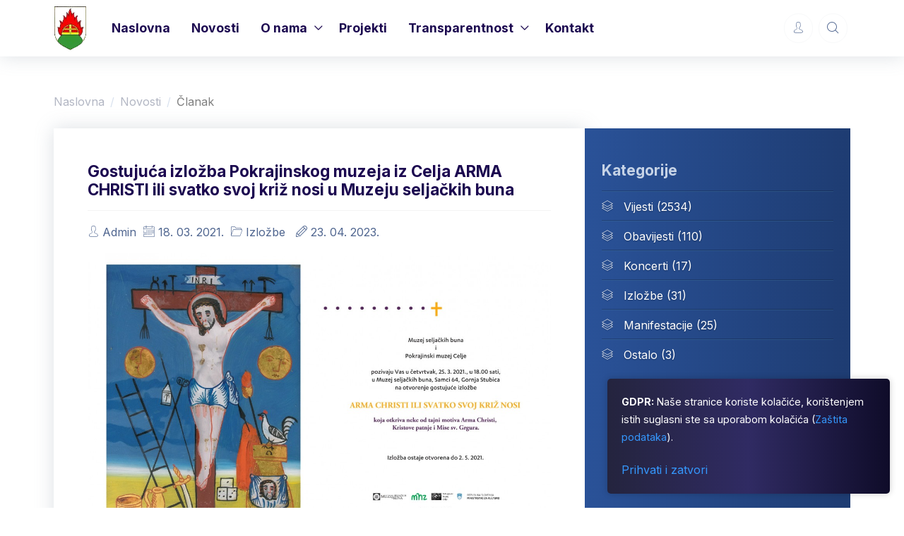

--- FILE ---
content_type: text/html; charset=UTF-8
request_url: https://www.gornjastubica.hr/novost/1990
body_size: 7492
content:
<!doctype html>
<html lang="en" xmlns="http://www.w3.org/1999/xhtml">
<head>
	<meta charset="UTF-8">
	<title>Gostujuća izložba Pokrajinskog muzeja iz Celja ARMA CHRISTI ili svatko svoj križ nosi u Muzeju seljačkih buna | Općina Gornja Stubica</title>
	<meta name="description" content="U Muzeju seljačkih buna se u četvrtak, 25. ožujka u 18 sati otvara gostujuća...">
	<meta name="viewport" content="width=device-width, maximum-scale=5, initial-scale=1">
	<!--[if IE]><meta http-equiv='X-UA-Compatible' content='IE=edge,chrome=1'><![endif]-->
	<!--meta property="fb:app_id" content="1672365139842897"/-->
	<meta property="og:title" content="Gostujuća izložba Pokrajinskog muzeja iz Celja ARMA CHRISTI ili svatko svoj križ nosi u Muzeju seljačkih buna">
	<meta property="og:type" content="article" />
	<meta property="og:description" content="U Muzeju seljačkih buna se u četvrtak, 25. ožujka u 18 sati otvara gostujuća...">
	<meta property="og:image" content="https://www.gornjastubica.hr/uploads/articles/1990/images/49062676_f300dc70a256fa2517b716a3c75cabbf.jpg">
	<meta property="og:url" content="https://www.gornjastubica.hr/novost/1990">
	<!-- up to 10% speed up for external res -->
	<link rel="dns-prefetch" href="https://fonts.googleapis.com/">
	<link rel="dns-prefetch" href="https://fonts.gstatic.com/">
	<link rel="preconnect" href="https://fonts.googleapis.com/">
	<link rel="preconnect" href="https://fonts.gstatic.com/">
	<!-- preloading icon font is helping to speed up a little bit -->
	<link rel="preload" href="/assets/fonts/flaticon/Flaticon.woff2" as="font" type="font/woff2" crossorigin>
	<link rel="stylesheet" href="/assets/css/core.min.css">
	<link rel="stylesheet" href="/assets/css/vendor_bundle.min.css">
	<link href="https://fonts.googleapis.com/css2?family=Inter:wght@300;400;500;700&display=swap" rel="stylesheet">
	<!-- favicon -->
	<link rel="apple-touch-icon" sizes="76x76" href="/apple-touch-icon.png">
	<link rel="icon" type="image/png" sizes="32x32" href="/favicon-32x32.png">
	<link rel="icon" type="image/png" sizes="16x16" href="/favicon-16x16.png">
	<link rel="manifest" href="/site.webmanifest">
	<link rel="mask-icon" href="/safari-pinned-tab.svg" color="#5bbad5">
	<meta name="msapplication-TileColor" content="#da532c">
	<meta name="theme-color" content="#ffffff">
</head>
<!-- Google tag (gtag.js) -->
<script async src="https://www.googletagmanager.com/gtag/js?id=G-SXZ01TQPQ1"></script>
<script>
  window.dataLayer = window.dataLayer || [];
  function gtag(){dataLayer.push(arguments);}
  gtag('js', new Date());

  gtag('config', 'G-SXZ01TQPQ1');
</script>
<body class="header-scroll-reveal">
	<div id="wrapper">
		<!-- Header -->
		<header id="header" class="shadow-xs header-down">
			<!-- Navbar -->
			<div class="container position-relative">
				<!-- W3C Passed -->
<nav
	class="navbar navbar-expand-lg navbar-light justify-content-lg-between justify-content-md-inherit">
	<div class="align-items-start">
		<!-- mobile menu button : show -->
		<button class="navbar-toggler" type="button" data-bs-toggle="collapse"
			data-bs-target="#navbarMainNav" aria-controls="navbarMainNav" aria-expanded="false"
			aria-label="Toggle navigation">
			<svg width="25" viewBox="0 0 20 20">
				<path
					d="M 19.9876 1.998 L -0.0108 1.998 L -0.0108 -0.0019 L 19.9876 -0.0019 L 19.9876 1.998 Z">
				</path>
				<path
					d="M 19.9876 7.9979 L -0.0108 7.9979 L -0.0108 5.9979 L 19.9876 5.9979 L 19.9876 7.9979 Z">
				</path>
				<path
					d="M 19.9876 13.9977 L -0.0108 13.9977 L -0.0108 11.9978 L 19.9876 11.9978 L 19.9876 13.9977 Z">
				</path>
				<path
					d="M 19.9876 19.9976 L -0.0108 19.9976 L -0.0108 17.9976 L 19.9876 17.9976 L 19.9876 19.9976 Z">
				</path>
			</svg>
		</button>
		<!--
			Logo : height: 70px max
		-->
		<a class="navbar-brand" href="/">
			<img src="/images/logo.png" alt="Grb Općine Gornja Stubica">
		</a>
	</div>
	<div class="collapse navbar-collapse navbar-animate-fadein" id="navbarMainNav">
		<!-- navbar : mobile menu -->
		<div class="navbar-xs d-none"><!-- .sticky-top -->
			<!-- mobile menu button : close -->
			<button class="navbar-toggler pt-0" type="button" data-bs-toggle="collapse"
				data-bs-target="#navbarMainNav" aria-controls="navbarMainNav"
				aria-expanded="false" aria-label="Toggle navigation">
				<svg width="20" viewBox="0 0 20 20">
					<path
						d="M 20.7895 0.977 L 19.3752 -0.4364 L 10.081 8.8522 L 0.7869 -0.4364 L -0.6274 0.977 L 8.6668 10.2656 L -0.6274 19.5542 L 0.7869 20.9676 L 10.081 11.679 L 19.3752 20.9676 L 20.7895 19.5542 L 11.4953 10.2656 L 20.7895 0.977 Z">
					</path>
				</svg>
			</button>
			<a class="navbar-brand" href="/">
				<img src="/images/logo.png" height="60" alt="Grb Općine Gornja Stubica">
			</a>
		</div>
		<!-- /navbar : mobile menu -->
		<!-- navbar : navigation -->
		<ul class="navbar-nav">
			<!-- Menu -->
			<!-- mobile only image + simple search (d-block d-sm-none) -->
			<li class="nav-item d-block d-sm-none">
				<!-- search -->
				<form method="get" action="#!search"
					class="input-group-over mb-4 bg-light p-2 form-control-pill">
					<input type="text" name="keyword" value="" placeholder="Quick search..."
						class="form-control border-dashed">
					<button class="btn btn-sm fi fi-search mx-3"></button>
				</form>
			</li>
			<!-- home -->
			<li class="nav-item dropdown"><a href="/" id="mainNavHome"
					class="nav-link">Naslovna</a></li>
			<!-- novosti -->
			<li class="nav-item dropdown"><a href="/novosti" id="mainNovosti"
					class="nav-link">Novosti</a></li>
			<!-- novosti -->
			<!-- onama -->
			<li class="nav-item dropdown">
				<a href="javascript:void(0)" id="mainNavONama" class="nav-link dropdown-toggle"
					data-bs-toggle="dropdown" aria-haspopup="true" aria-expanded="false">O
					nama</a>
				<div aria-labelledby="mainNavONama"
					class="dropdown-menu dropdown-menu-hover dropdown-menu-clean dropdown-fadeinup">
					<ul class="list-unstyled m-0 p-0">
						<li class="dropdown-item"><a href="/o-opcini.php"
								class="dropdown-link">O Općini</a></li>
						<li class="dropdown-item dropdown">
							<a href="javascript:;" class="dropdown-link" data-bs-toggle="dropdown">Ustrojstvo</a>
							<ul class="dropdown-menu dropdown-menu-hover dropdown-menu-block-md shadow-lg rounded-xl border-0 m-0">
								<li class="dropdown-item"><a href="/opcinski-nacelnik.php" rel="noopener" class="dropdown-link">Općinski načelnik</a></li>
								<li class="dropdown-item"><a href="/opcinsko-vijece.php" rel="noopener" class="dropdown-link">Općinsko vijeće</a></li>
								<li class="dropdown-item"><a href="/jedinstveni-upravni-odjel.php" rel="noopener" class="dropdown-link">Jedinstveni upravni odjel</a></li>
								<li class="dropdown-item"><a href="/shematski-prikaz.php" rel="noopener" class="dropdown-link">Shematski prikaz</a></li>
							</ul>
						</li>
						<li class="dropdown-item"><a href="/gutus/gospodarstvo"
								class="dropdown-link">Gospodarstvo</a></li>
						<li class="dropdown-item"><a href="/gutus/ustanove-i-institucije"
								class="dropdown-link">Ustanove i institucije</a></li>
						<li class="dropdown-item"><a href="/gutus/turizam"
								class="dropdown-link">Turizam</a></li>
						<li class="dropdown-item"><a href="/gutus/udruge"
								class="dropdown-link">Udruge</a></li>
						<!-- <li class="dropdown-item"><a href="/galerija.php"
								class="dropdown-link">Galerija</a></li> -->
					</ul>
				</div>
			</li>
			<!-- projekti -->
			<li class="nav-item dropdown"><a href="/projekti" id="mainProjekti"
					class="nav-link">Projekti</a>
			</li>
			<!-- Transparentna Uprava -->
			<li class="nav-item dropdown active">
				<a href="javascript:void(0)" id="mainNavTU" class="nav-link dropdown-toggle"
					data-bs-toggle="dropdown" aria-haspopup="true" aria-expanded="false">
					Transparentnost
				</a>
				<div aria-labelledby="mainNavTU"
					class="dropdown-menu dropdown-menu-clean dropdown-menu-hover end-0 dropdown-fadeinup">
					<ul class="list-unstyled m-0 p-0">
						<li class="dropdown-item dropdown">
							<a href="javascript:;" class="dropdown-link" data-bs-toggle="dropdown">Natječaji i pozivi</a>
							<ul class="dropdown-menu dropdown-menu-hover dropdown-menu-block-md shadow-lg rounded-xl border-0 m-0">
															<li class="dropdown-item"><a href="/nnps/javni-natjecaji" rel="noopener" class="dropdown-link">Javni natječaji <span class="small text-muted">(87)</span></a></li>
																<li class="dropdown-item"><a href="/nnps/javni-pozivi" rel="noopener" class="dropdown-link">Javni pozivi <span class="small text-muted">(3)</span></a></li>
															</ul>
						</li>
						<li class="dropdown-item dropdown">
							<a href="javascript:;" class="dropdown-link" data-bs-toggle="dropdown">Nabave</a>
							<ul class="dropdown-menu dropdown-menu-hover dropdown-menu-block-md shadow-lg rounded-xl border-0 m-0">
															<li class="dropdown-item"><a href="/nnps/jednostavna-nabava" rel="noopener" class="dropdown-link">Jednostavna nabava <span class="small text-muted">(0)</span></a></li>
																<li class="dropdown-item"><a href="/nnps/javna-nabava" rel="noopener" class="dropdown-link">Javna nabava <span class="small text-muted">(0)</span></a></li>
															</ul>
						</li>
															<li class="dropdown-item"><a href="https://proracun.hr/savjetovanja.php?kid=63" rel="noopener" class="dropdown-link" target='_blank'>Savjetovanja <span class="small text-muted"></span></a></li>
														<li class="dropdown-item"><a href="https://transparentnost.gornjastubica.hr/Isplate" rel="noopener" class="dropdown-link">Isplate iz proračuna</a></li>
						<li class="dropdown-item"><a href="/tu" rel="noopener" class="dropdown-link">Ostalo</a></li>
					</ul>
				</div>
			</li>
			<!-- documentation -->
			<li class="nav-item dropdown"><a href="/kontakt.php" id="mainNavKontakt"
					class="nav-link">Kontakt</a></li>
			<!-- social icons : mobile only -->
			<li class="nav-item d-block d-sm-none text-center mb-4">
				<h3 class="h6 text-muted">Follow Us</h3>
				<!-- facebook -->
				<a href="javascript:;"
					class="btn btn-sm btn-facebook transition-hover-top mb-2 rounded-circle text-white"
					rel="noopener">
					<i class="fi fi-social-facebook"></i>
				</a>
			</li>
		</ul>
		<!-- /navbar : navigation -->
	</div>
	<!-- OPTIONS -->
	<ul class="list-inline list-unstyled mb-0 d-flex align-items-end">
		<li class="list-inline-item mx-1 dropdown">
			<a href="javascript:;" aria-label="Account Options" id="dropdownAccountOptions"
				class="btn btn-sm rounded-circle btn-light bg-transparent text-muted shadow-none"
				data-bs-toggle="dropdown" aria-expanded="false" aria-haspopup="true">
				<span class="group-icon">
					<i class="fi fi-user-male"></i>
					<i class="fi fi-close"></i>
				</span>
			</a>
			<div aria-labelledby="dropdownAccountOptions"
				class="prefix-link-icon prefix-icon-dot dropdown-menu dropdown-menu-clean dropdown-click-ignore end-0 p-2"
				style="min-width:215px;">
				<div class="dropdown-header">
				Gost				</div>
				<div class="dropdown-divider"></div>
				<!-- <a href="javascript:;" title="Account Settings"
					class="dropdown-item text-truncate fw-light">
					Account Settings
				</a> -->
				<div class="dropdown-divider mb-0"></div>
										<a href="/login.php" title="Prijava"
							class="prefix-icon-ignore dropdown-footer dropdown-custom-ignore">
							<i class="fi mdi-check float-start"></i>
							Prijava
						</a>
								</div>
		</li>
		<li class="list-inline-item mx-1 dropdown">
			<button type="button" class="btn btn-sm rounded-circle btn-light bg-transparent text-muted shadow-none" data-bs-toggle="modal" data-bs-target="#searchModal">
                <i class="fi fi-search"></i>
            </button>
		</li>
	</ul>
	<!-- /OPTIONS -->
</nav>			</div>
			<!-- /Navbar -->
		</header>
		<!-- /Header -->
		<!-- start :: blog content -->
		<section class="section" style="padding-top: 50px;">
			<div class="container">
				<nav aria-label="breadcrumb">
					<ol class="breadcrumb breadcrumb-sublime mb-4">
						<li class="breadcrumb-item"><a href="/">Naslovna</a></li>
						<li class="breadcrumb-item"><a href="/novosti">Novosti</a></li>
						<li class="breadcrumb-item text-black-50">Članak</li>
					</ol>
				</nav>
								<div class="row g-xl-5">
					<div class="col-lg-8 order-1 m-0 order-lg-1 article-bg">
						<div class="article">
							<div class="mb-2">
								<article>
									<h1 class="h3 fw-bold pb-3 mb-2">Gostujuća izložba Pokrajinskog muzeja iz Celja ARMA CHRISTI ili svatko svoj križ nosi u Muzeju seljačkih buna</h1>
																		<p class="d-block text-muted small my-3">
										<i class="fi fi-user-male" data-bs-toggle="tooltip" data-bs-placement="top" title="Dodao"></i> Admin&nbsp;&nbsp;<i class="fi fi-calendar" data-bs-toggle="tooltip" data-bs-placement="top" title="Datum"></i> 18. 03. 2021.&nbsp;&nbsp;<i class="fi fi-folder-empty" data-bs-toggle="tooltip" data-bs-placement="top" title="Kategorija"></i> Izložbe&nbsp;&nbsp;
																					<i class="fi fi-pencil" data-bs-toggle="tooltip" data-bs-placement="top" title="Uređeno"></i> 23. 04. 2023.																			</p>
								</article>
							</div>
							<!-- post image -->
							<figure class="d-block text-center rounded-1 overflow-hidden mb-4">
								<img class="img-fluid" style="width: 100%;" src="/uploads/articles/1990/images/49062676_f300dc70a256fa2517b716a3c75cabbf.jpg" alt="Gostujuća izložba Pokrajinskog muzeja iz Celja ARMA CHRISTI ili svatko svoj križ nosi u Muzeju seljačkih buna" loading="lazy">
							</figure>
							<div class="article-format">
								<p>U Muzeju seljačkih buna se u četvrtak, 25. ožujka u 18 sati otvara gostujuća izložba Pokrajinskog muzeja iz Celja ARMA CHRISTI ili svatko svoj križ nosi koja otkriva neke od tajni motiva Arma Christi, Kristove patnje i Mise sv. Grgura.</p>

<p>Izloženi predmeti su iz Pokrajinskog muzeja Celje, Muzeja seljačkih buna, Muzeja kr&scaron;čanstva na Slovenskem i Posavskog muzeja Brežice.</p>

<p>Na otvorenju će prigodni glazbeni program izvesti Ivica Kontent u pratnji Lovre Kontenta. Autorica izložbe je Barbara Trnovec.</p>

<p>Izložba ostaje otvorena do 2. svibnja 2021. godine.</p>

<p>Iz predgovora: Predstavljeni kasnosrednjovijekovni motivi Kristove patnje, Arma Christi i Mise sv. Grgura, oslikavaju davni duhovni krajolik, a istovremeno stvaraju most između pro&scaron;losti i sada&scaron;njosti. Danas u istoj mjeri kao i nekada, pozivaju na kontemplaciju i produbljivanje vjere.</p>
																															</div>
							<!-- Tags and share -->
							<div class="row">
															</div>
							<!-- /Tags and share -->
						</div>
					</div>
					<div class="col-lg-4 order-2 order-lg-2 m-0 aside">
						<!-- CATEGORIES -->
						<nav class="js-ajaxified">
							<!-- mobile only -->
							<button class="clearfix btn btn-toggle btn-sm w-100 text-align-left shadow-md border rounded mb-1 d-block d-lg-none js-togglified" data-bs-target="#nav_responsive" data-toggle-container-class="d-none d-sm-block bg-white shadow-md border rounded p-3">
								<span class="group-icon px-2 py-2 float-start">
									<i class="fi fi-bars-2"></i>
									<i class="fi fi-close"></i>
								</span>
								<span class="fw-bold py-2 m-0 float-start">
									Kategorije
								</span>
							</button>
							<!-- desktop only -->
							<h3 class="h3 fw-bold pb-3 m-0 d-none d-lg-block">
								Kategorije
							</h3>
							<!-- navbar : navigation -->
							<ul id="nav_responsive" class="nav flex-column d-none d-lg-block">
																									<li class="nav-item active">
										<a class="nav-link px-0" href="/novosti?cat=vijesti">
											<i class="fi fi-layers fs-6" style="margin-right: 10px;"></i> Vijesti (2534)
										</a>
									</li>
																	<li class="nav-item active">
										<a class="nav-link px-0" href="/novosti?cat=obavijesti">
											<i class="fi fi-layers fs-6" style="margin-right: 10px;"></i> Obavijesti (110)
										</a>
									</li>
																	<li class="nav-item active">
										<a class="nav-link px-0" href="/novosti?cat=koncerti">
											<i class="fi fi-layers fs-6" style="margin-right: 10px;"></i> Koncerti (17)
										</a>
									</li>
																	<li class="nav-item active">
										<a class="nav-link px-0" href="/novosti?cat=izlozbe">
											<i class="fi fi-layers fs-6" style="margin-right: 10px;"></i> Izložbe (31)
										</a>
									</li>
																	<li class="nav-item active">
										<a class="nav-link px-0" href="/novosti?cat=manifestacije">
											<i class="fi fi-layers fs-6" style="margin-right: 10px;"></i> Manifestacije (25)
										</a>
									</li>
																	<li class="nav-item active">
										<a class="nav-link px-0" href="/novosti?cat=ostalo">
											<i class="fi fi-layers fs-6" style="margin-right: 10px;"></i> Ostalo (3)
										</a>
									</li>
															</ul>
						</nav>
						<!-- /CATEGORIES -->
					</div>
				</div>
			</div>
		</section>
		<!-- end :: blog content -->
				<!-- Footer -->
		<footer id="footer" class="text-white">
			<div class="container py-5">
				<div class="row g-4">
					<div class="col-12 col-lg-4 mb-4">
						<!-- logo -->
						<img height="64" src="/images/logo.png" alt="Grb Općine Gornja Stubica" loading="lazy">
						<div class="my-4"><!-- copyright -->
							<p class="mb-0">Općina Gornja Stubica</p>
							<p class="small mb-0">&copy; 2026 - Sva prava su pridržana</p>
						</div>
						<!-- social icons -->
						<a href="https://www.facebook.com/opcina.gornja.stubica.fb" class="btn btn-sm text-white transition-hover-top mb-2 rounded-circle bg-gray-700" rel="noopener" aria-label="facebook page" target="_blank">
							<i class="fi fi-social-facebook"></i>
						</a>
						<a href="/rss.php" class="btn btn-sm text-white transition-hover-top mb-2 rounded-circle bg-gray-700" rel="noopener" aria-label="facebook page" target="_blank">
							<i class="fi fi-social-rss"></i>
						</a>
					</div>
					<div class="col-12 col-lg-4 mb-4">
						<h3 class="small mb-4">Kontakt</h3>
						<!-- <p class="small col-md-10">
							osnovne kontakt informacije, za detalje pogledajte poveznicu <a class="text-white text-dashed" href="/kontakt">Kontakt</a>
						</p> -->
						<div class="small d-flex align-items-start my-3">
							<svg class="me-3 flex-none my-1" height="24px" xmlns="http://www.w3.org/2000/svg" viewBox="0 0 24 24" fill="none" stroke="currentColor" stroke-width="2" stroke-linecap="round" stroke-linejoin="round">
								<path d="M21 10c0 7-9 13-9 13s-9-6-9-13a9 9 0 0 1 18 0z"></path>
								<circle cx="12" cy="10" r="3"></circle>
							</svg>
							<ul class="list-unstyled p-0 m-0 w-100">
								<li>Trg svetog Jurja 2</li>
								<li>49245, Gornja Stubica</li>
								<li>Hrvatska</li>
							</ul>
						</div>
						<div class="small d-flex align-items-start my-3">
							<svg class="me-3 flex-none my-1" height="24px" xmlns="http://www.w3.org/2000/svg" fill="none" viewBox="0 0 24 24" stroke="currentColor">
								<path stroke-linecap="round" stroke-linejoin="round" stroke-width="2" d="M7 8h10M7 12h4m1 8l-4-4H5a2 2 0 01-2-2V6a2 2 0 012-2h14a2 2 0 012 2v8a2 2 0 01-2 2h-3l-4 4z"></path>
							</svg>
							<ul class="list-unstyled p-0 m-0 w-100">
								<li>Tel: <a href="tel:0038549289282" class="text-white text-dashed">+385(0)49/289-282</a></li>
								<li>Tel: <a href="tel:0038549290915" class="text-white text-dashed">+385(0)49/290-915</a></li>
								<li>Fax: <a href="fax:0038549289687" class="text-white text-dashed">+385(0)49/289-687</a></li>
								<li>Email: <a href="mail:opcina@gornjastubica.hr" class="text-white text-dashed">opcina@gornjastubica.hr</a></li>
							</ul>
						</div>
					</div>
					<div class="col-12 col-lg-4 mb-4">
						<h3 class="small mb-4">Poveznice</h3>
						<ul class="list-unstyled">
							<li class="list-item mb-2">
								<i class="fi fi-arrow-end me-2 smaller"></i>
								<a class="text-gray-400" href="/">Naslovna</a>
							</li>
							<li class="list-item mb-2">
								<i class="fi fi-arrow-end me-2 smaller"></i>
								<a class="text-gray-400" href="/novosti">Novosti</a>
							</li>
							<li class="list-item mb-2">
								<i class="fi fi-arrow-end me-2 smaller"></i>
								<a class="text-gray-400" href="/tu">Transparentnost</a>
							</li>
						</ul>
					</div>
				</div>
			</div>
		</footer>
		<!-- /Footer -->

		<div id="gdpr-consent-dialog">
			<p><strong>GDPR:</strong> Naše stranice koriste kolačiće, korištenjem istih suglasni ste sa uporabom kolačića (<a href="https://www.gdpr-portal.net/" target="_blank">Zaštita podataka</a>).</p>
			<a href="javascript:;" class="rounded-5 btn-outline-success" id="accept-gdpr-consent">Prihvati i zatvori</a>
		</div>
		<!-- Search Modal -->
		<div class="modal fade" id="searchModal" tabindex="-1" aria-labelledby="searchModalLabel" aria-hidden="true">
			<div class="modal-dialog">
				<div class="modal-content">
					<div class="modal-body">
						<form action="/search_results.php" method="GET" id="search-form" style="position: relative;">
							<input placeholder="Što tražite?" aria-label="Što tražite?" name="s" type="text" id="search-input" class="form-control" autocomplete="off" style="position: relative;">
							<button style="position: absolute; top: 4px; right: 4px; z-index:100; background-color: white;" type="submit" class="btn btn-sm rounded-circle btn-light bg-transparent text-muted shadow-none">
								<i class="fi fi-search"></i>
							</button>
							<div id="search-suggestions"></div>
						</form>
					</div>
				</div>
			</div>
		</div>
	</div><!-- /#wrapper -->
	<script src="/assets/js/core.min.js"></script>
			<script src="/js/tinymce/tinymce.min.js" referrerpolicy="origin"></script>
    <script>
        tinymce.PluginManager.add('placeholder', function(editor) {
            editor.on('init', function() {
                var label = new Label;
                onBlur();
                tinymce.DOM.bind(label.el, 'click', onFocus);
                editor.on('focus', onFocus);
                editor.on('blur', onBlur);
                editor.on('change', onBlur);
                editor.on('setContent', onBlur);
                function onFocus() {
                    if (!editor.settings.readonly === true) {
                        label.hide();
                    }
                    editor.execCommand('mceFocus', false);
                }
                function onBlur() {
                    if (editor.getContent() == '') {
                        label.show();
                    } else {
                        label.hide();
                    }
                }
            });
            var Label = function() {
                var placeholder_text = editor.getElement().getAttribute("placeholder") || editor.settings.placeholder;
                var placeholder_attrs = editor.settings.placeholder_attrs || {
                    style: {
                        position: 'absolute',
                        top: '2px',
                        left: 0,
                        padding: '.25%',
                        margin: '10px',
                        width: '80%',
                        'font-size': '16px !important;',
                        overflow: 'hidden',
                        'white-space': 'pre-wrap'
                    }
                };
                var contentAreaContainer = editor.getContentAreaContainer();
                tinymce.DOM.setStyle(contentAreaContainer, 'position', 'relative');
                this.el = tinymce.DOM.add(contentAreaContainer, "label", placeholder_attrs, placeholder_text);
            }
            Label.prototype.hide = function() {
                tinymce.DOM.setStyle(this.el, 'display', 'none');
            }
            Label.prototype.show = function() {
                tinymce.DOM.setStyle(this.el, 'display', '');
            }
        });
        window.onload = function() {
            tinymce.init({
            selector: "textarea",
            language: "hr",
            height: "500",
            plugins: [
                "advlist autolink lists link image charmap print preview anchor",
                "searchreplace visualblocks code fullscreen",
                "insertdatetime media table paste",
                "placeholder"
            ],
            toolbar: "insertfile undo redo | styleselect | bold italic | alignleft aligncenter alignright alignjustify | bullist numlist outdent indent | link image",
            init_instance_callback: function (editor) {
                // Remove the 'hide-until-tinymce' class to show the textarea
                editor.getElement().classList.remove('hide-until-tinymce');
            },
            });
        }
    </script>
	
	<script>
		document.getElementById("accept-gdpr-consent").addEventListener("click", function() {
			document.getElementById("gdpr-consent-dialog").style.display = "none";
			localStorage.setItem("gdpr-consent-accepted", "true");
		});
		if (localStorage.getItem("gdpr-consent-accepted") === "true") {
			document.getElementById("gdpr-consent-dialog").style.display = "none";
		}
	</script>
	<script>
		$(document).ready(function() {
			const searchInput = $('#search-input');
			const searchSuggestions = $('#search-suggestions');

			searchInput.on('input', function() {
				const query = $(this).val();

				if (query.length >= 3) {
					$.getJSON('/search_suggestions.php', { s: query }, function(suggestions) {
						searchSuggestions.empty();

						if (suggestions.length > 0) {
							suggestions.forEach(function(suggestion) {
								searchSuggestions.append('<div>' + suggestion + '</div>');
							});
							searchSuggestions.show();
						} else {
							searchSuggestions.hide();
						}
					});
				} else {
					searchSuggestions.hide();
				}
			});

			// Hide suggestions when clicking outside the search box
			$(document).on('click', function(event) {
				if (!$(event.target).closest('#search-input').length) {
					searchSuggestions.hide();
				}
			});
			// Clicking on a suggestion
			searchSuggestions.on('click', 'div', function() {
				searchInput.val($(this).text());
				searchSuggestions.hide();
			})
		;});
	</script>
	<script src="https://cdn.jsdelivr.net/npm/aos@3.0.0-beta.6/dist/aos.js"></script>
	<script>
		$('.js-togglified').click(function() {
			$($(this).data('bs-target')).toggleClass($(this).data('toggle-container-class'));
		});
	</script>
	<script>(function(d){var s = d.createElement("script");s.setAttribute("data-account", "qG5uIkw65p");s.setAttribute("src", "https://cdn.userway.org/widget.js");(d.body || d.head).appendChild(s);})(document)</script><noscript>Please ensure Javascript is enabled for purposes of <a href="https://userway.org">website accessibility</a></noscript>
</body>
</html>

--- FILE ---
content_type: text/css
request_url: https://www.gornjastubica.hr/assets/css/core.min.css
body_size: 71208
content:
/*! Core v5.0.3 */

:root {

    --bs-blue: #0d6efd;

    --bs-indigo: #6610f2;

    --bs-purple: #6f42c1;

    --bs-pink: #d63384;

    --bs-red: #f64e60;

    --bs-orange: #fd7e14;

    --bs-yellow: #fad776;

    --bs-green: #6dbb30;

    --bs-teal: #20c997;

    --bs-cyan: #73e7f7;

    --bs-black: #000;

    --bs-white: #fff;

    --bs-gray: #869ab8;

    --bs-gray-dark: #384c74;

    --bs-gray-100: #f9fbfd;

    --bs-gray-200: #f1f4f8;

    --bs-gray-300: #d9e2ef;

    --bs-gray-400: #c6d3e6;

    --bs-gray-500: #abbcd5;

    --bs-gray-600: #869ab8;

    --bs-gray-700: #506690;

    --bs-gray-800: #384c74;

    --bs-gray-900: #113865;

    --bs-primary: #3598fe;

    --bs-secondary: #6c757d;

    --bs-success: #6dbb30;

    --bs-info: #73e7f7;

    --bs-warning: #fad776;

    --bs-danger: #f64e60;

    --bs-light: #f8f9fa;

    --bs-dark: #2e2e2e;

    --bs-primary-rgb: 79, 144, 236;

    --bs-secondary-rgb: 108, 117, 125;

    --bs-success-rgb: 109, 187, 48;

    --bs-info-rgb: 115, 231, 247;

    --bs-warning-rgb: 250, 215, 118;

    --bs-danger-rgb: 246, 78, 96;

    --bs-light-rgb: 248, 249, 250;

    --bs-dark-rgb: 46, 46, 46;

    --bs-white-rgb: 255, 255, 255;

    --bs-black-rgb: 0, 0, 0;

    --bs-body-color-rgb: 28, 9, 80;

    --bs-body-bg-rgb: 255, 255, 255;

    --bs-font-sans-serif: system-ui, -apple-system, "Segoe UI", Roboto, "Helvetica Neue", "Noto Sans", "Liberation Sans", Arial, sans-serif, "Apple Color Emoji", "Segoe UI Emoji", "Segoe UI Symbol", "Noto Color Emoji";

    --bs-font-monospace: SFMono-Regular, Menlo, Monaco, Consolas, "Liberation Mono", "Courier New", monospace;

    --bs-gradient: linear-gradient(180deg, hsla(0, 0%, 100%, .15), hsla(0, 0%, 100%, 0));

    --bs-body-font-family: Inter, Rubik, Open Sans, Roboto, sans-serif;

    --bs-body-font-size: 1rem;

    --bs-body-font-weight: 400;

    --bs-body-line-height: 1.8;

    --bs-body-color: #1c0950;

    --bs-body-bg: #fff;

    --bs-border-width: 1px;

    --bs-border-style: solid;

    --bs-border-color: #dde4ea;

    --bs-border-color-translucent: rgba(0, 0, 0, .175);

    --bs-border-radius: 0.35rem;

    --bs-border-radius-sm: 0.2rem;

    --bs-border-radius-lg: 0.45rem;

    --bs-border-radius-xl: 0.6rem;

    --bs-border-radius-2xl: 2rem;

    --bs-border-radius-pill: 50rem;

    --bs-link-color: #3598fe;

    --bs-link-hover-color: #3f61bd;

    --bs-code-color: #d63384;

    --bs-highlight-bg: #fef7e4

}

*,

:after,

:before {

    box-sizing: border-box

}

.border-box {

    box-sizing: border-box

}

@media (prefers-reduced-motion:no-preference) {

    :root {

        scroll-behavior: smooth

    }

}

body {

    -webkit-text-size-adjust: 100%;

    -webkit-tap-highlight-color: transparent;

    background-color: var(--bs-body-bg);

    color: var(--bs-body-color);

    font-family: var(--bs-body-font-family);

    font-size: var(--bs-body-font-size);

    font-weight: var(--bs-body-font-weight);

    line-height: var(--bs-body-line-height);

    margin: 0;

    text-align: var(--bs-body-text-align);

    /* min-height: 100vh; */

}

hr {

    border: 0;

    border-top: 1px solid;

    color: inherit;

    margin: 1rem 0;

    opacity: .25

}

.h1,

.h2,

.h3,

.h4,

.h5,

.h6,

h1,

h2,

h3,

h4,

h5,

h6 {

    font-weight: 500;

    line-height: 1.2;

    margin-bottom: .5rem;

    margin-top: 0

}

.h1,

h1 {

    font-size: calc(1.375rem + 1.5vw)

}

@media (min-width:1200px) {

    .h1,

    h1 {

        font-size: 2.5rem

    }

}

.h2,

h2 {

    font-size: calc(1.325rem + .9vw)

}

@media (min-width:1200px) {

    .h2,

    h2 {

        font-size: 2rem

    }

}

.h3,

h3 {

    font-size: calc(1rem + .6vw)

}

@media (min-width:1200px) {

    .h3,

    h3 {

        font-size: 1.3rem

    }

}

.h4,

h4 {

    font-size: calc(1.275rem + .3vw)

}

@media (min-width:1200px) {

    .h4,

    h4 {

        font-size: 1.5rem

    }

}

.h5,

h5 {

    font-size: 1.25rem

}

.h6,

h6 {

    font-size: 1rem

}

p {

    margin-bottom: 1rem;

    margin-top: 0

}

abbr[title] {

    cursor: help;

    -webkit-text-decoration: underline dotted;

    text-decoration: underline dotted;

    -webkit-text-decoration-skip-ink: none;

    text-decoration-skip-ink: none

}

address {

    font-style: normal;

    line-height: inherit;

    margin-bottom: 1rem

}

ol,

ul {

    padding-left: 2rem

}

dl,

ol,

ul {

    margin-bottom: 1rem;

    margin-top: 0

}

ol ol,

ol ul,

ul ol,

ul ul {

    margin-bottom: 0

}

dt {

    font-weight: 700

}

dd {

    margin-bottom: .5rem;

    margin-left: 0

}

blockquote {

    margin: 0 0 1rem

}

b,

strong {

    font-weight: bolder

}

.small,

small {

    font-size: 1em

}

.mark,

mark {

    background-color: var(--bs-highlight-bg);

    padding: .1875em

}

sub,

sup {

    font-size: .75em;

    line-height: 0;

    position: relative;

    vertical-align: baseline

}

sub {

    bottom: -.25em

}

sup {

    top: -.5em

}

a {

    color: var(--bs-link-color);

    text-decoration: none

}

a:hover {

    color: var(--bs-link-hover-color);

    text-decoration: underline

}

a:not([href]):not([class]),

a:not([href]):not([class]):hover {

    color: inherit;

    text-decoration: none

}

code,

kbd,

pre,

samp {

    font-family: var(--bs-font-monospace);

    font-size: 1em

}

pre {

    display: block;

    font-size: .875em;

    margin-bottom: 1rem;

    margin-top: 0;

    overflow: auto

}

pre code {

    color: inherit;

    font-size: inherit;

    word-break: normal

}

code {

    word-wrap: break-word;

    color: var(--bs-code-color);

    font-size: .875em

}

a>code {

    color: inherit

}

kbd {

    background-color: var(--bs-body-color);

    border-radius: .2rem;

    color: var(--bs-body-bg);

    font-size: .875em;

    padding: .1875rem .375rem

}

kbd kbd {

    font-size: 1em;

    padding: 0

}

figure {

    margin: 0 0 1rem

}

img,

svg {

    vertical-align: middle

}



table {

    border-collapse: collapse;

    caption-side: bottom

}

caption {

    color: #506690;

    padding-bottom: .5rem;

    padding-top: .5rem;

    text-align: left

}

th {

    text-align: inherit;

    text-align: -webkit-match-parent

}

tbody,

td,

tfoot,

th,

thead,

tr {

    border: 0 solid;

    border-color: inherit

}

label {

    display: inline-block

}

button {

    border-radius: 0

}

button:focus:not(:focus-visible) {

    outline: 0

}

button,

input,

optgroup,

select,

textarea {

    font-family: inherit;

    font-size: inherit;

    line-height: inherit;

    margin: 0

}

button,

select {

    text-transform: none

}

[role=button] {

    cursor: pointer

}

select {

    word-wrap: normal

}

select:disabled {

    opacity: 1

}

[list]:not([type=date]):not([type=datetime-local]):not([type=month]):not([type=week]):not([type=time])::-webkit-calendar-picker-indicator {

    display: none !important

}

[type=button],

[type=reset],

[type=submit],

button {

    -webkit-appearance: button;

    appearance: button;

}

[type=button]:not(:disabled),

[type=reset]:not(:disabled),

[type=submit]:not(:disabled),

button:not(:disabled) {

    cursor: pointer

}

::-moz-focus-inner {

    border-style: none;

    padding: 0

}

fieldset {

    border: 0;

    margin: 0;

    min-width: 0;

    padding: 0

}

legend {

    float: left;

    font-size: calc(1.275rem + .3vw);

    line-height: inherit;

    margin-bottom: .5rem;

    padding: 0;

    width: 100%

}

@media (min-width:1200px) {

    legend {

        font-size: 1.5rem

    }

}

legend+* {

    clear: left

}

::-webkit-datetime-edit-day-field,

::-webkit-datetime-edit-fields-wrapper,

::-webkit-datetime-edit-hour-field,

::-webkit-datetime-edit-minute,

::-webkit-datetime-edit-month-field,

::-webkit-datetime-edit-text,

::-webkit-datetime-edit-year-field {

    padding: 0

}

::-webkit-inner-spin-button {

    height: auto

}

[type=search] {

    -webkit-appearance: textfield;

    appearance: textfield;

    outline-offset: -2px

}

::-webkit-search-decoration {

    -webkit-appearance: none

}

::-webkit-color-swatch-wrapper {

    padding: 0

}

::file-selector-button {

    -webkit-appearance: button;

    appearance: button;

    font: inherit

}

output {

    display: inline-block

}

iframe {

    border: 0

}

summary {

    cursor: pointer;

    display: list-item

}

progress {

    vertical-align: baseline

}

[hidden] {

    display: none !important

}

.lead {

    font-size: 1.25rem;

    font-weight: 300

}

.display-1 {

    font-size: calc(1.625rem + 4.5vw);

    font-weight: 300;

    line-height: 1.2

}

@media (min-width:1200px) {

    .display-1 {

        font-size: 5rem

    }

}

.display-2 {

    font-size: calc(1.575rem + 3.9vw);

    font-weight: 300;

    line-height: 1.2

}

@media (min-width:1200px) {

    .display-2 {

        font-size: 4.5rem

    }

}

.display-3 {

    font-size: calc(1.525rem + 3.3vw);

    font-weight: 300;

    line-height: 1.2

}

@media (min-width:1200px) {

    .display-3 {

        font-size: 4rem

    }

}

.display-4 {

    font-size: calc(1.475rem + 2.7vw);

    font-weight: 300;

    line-height: 1.2

}

@media (min-width:1200px) {

    .display-4 {

        font-size: 3.5rem

    }

}

.display-5 {

    font-size: calc(1.425rem + 2.1vw)

}

@media (min-width:1200px) {

    .display-5 {

        font-size: 2.4rem

    }

}

.display-6 {

    font-size: calc(1.375rem + 1.5vw);

    font-weight: 300;

    line-height: 1.2

}

@media (min-width:1200px) {

    .display-6 {

        font-size: 2.5rem

    }

}

.list-inline,

.list-unstyled {

    list-style: none;

    padding-left: 0

}

.list-inline-item {

    display: inline-block

}

.list-inline-item:not(:last-child) {

    margin-right: .5rem

}

.initialism {

    font-size: .875em;

    text-transform: uppercase

}

.blockquote {

    font-size: 1.25rem;

    margin-bottom: 1rem

}

.blockquote>:last-child {

    margin-bottom: 0

}

.blockquote-footer {

    color: #869ab8;

    font-size: .875em;

    margin-bottom: 1rem;

    margin-top: -1rem

}

.blockquote-footer:before {

    content: "\2014\00A0"

}

.img-fluid,

.img-thumbnail {

    height: auto;

    max-width: 100%

}

.img-thumbnail {

    background-color: #fff;

    border: 1px solid var(--bs-border-color);

    border-radius: .35rem;

    padding: .25rem

}

.figure {

    display: inline-block

}

.figure-img {

    line-height: 1;

    margin-bottom: .5rem

}

.figure-caption {

    color: #869ab8;

    font-size: .875em

}

.container,

.container-fluid,

.container-lg,

.container-md,

.container-sm,

.container-xl {

    --bs-gutter-x: 1.5rem;

    --bs-gutter-y: 0;

    margin-left: auto;

    margin-right: auto;

    padding-left: calc(var(--bs-gutter-x)*.5);

    padding-right: calc(var(--bs-gutter-x)*.5);

    width: 100%

}

@media (min-width:576px) {

    .container,

    .container-sm {

        max-width: 540px

    }

}

@media (min-width:768px) {

    .container,

    .container-md,

    .container-sm {

        max-width: 720px

    }

}

@media (min-width:992px) {

    .container,

    .container-lg,

    .container-md,

    .container-sm {

        max-width: 960px

    }

}

@media (min-width:1200px) {

    .container,

    .container-lg,

    .container-md,

    .container-sm,

    .container-xl {

        max-width: 1200px

    }

}

.row {

    --bs-gutter-x: 1.5rem;

    --bs-gutter-y: 0;

    display: flex;

    flex-wrap: wrap;

    /* margin-left: calc(var(--bs-gutter-x)*-.5); */

    /* margin-right: calc(var(--bs-gutter-x)*-.5); */

    /* margin-top: calc(var(--bs-gutter-y)*-1); */

}

.aside .row {

    --bs-gutter-x: 1.5rem;

    --bs-gutter-y: 0;

    display: flex;

    flex-wrap: wrap;

    margin-left: 0;

    margin-right: 0;

    margin-top: calc(var(--bs-gutter-y)*-1)

}

.row>* {

    flex-shrink: 0;

    margin-top: var(--bs-gutter-y);

    max-width: 100%;

    /* padding-left: calc(var(--bs-gutter-x)*.5);

    padding-right: calc(var(--bs-gutter-x)*.5); */

    width: 100%

}

.col {

    flex: 1 0 0%

}

.row-cols-auto>* {

    flex: 0 0 auto;

    width: auto

}

.row-cols-1>* {

    flex: 0 0 auto;

    width: 100%

}

.row-cols-2>* {

    flex: 0 0 auto;

    width: 50%

}

.row-cols-3>* {

    flex: 0 0 auto;

    width: 33.33333%

}

.row-cols-4>* {

    flex: 0 0 auto;

    width: 25%

}

.row-cols-5>* {

    flex: 0 0 auto;

    width: 20%

}

.row-cols-6>* {

    flex: 0 0 auto;

    width: 16.66667%

}

.col-auto {

    flex: 0 0 auto;

    width: auto

}

.col-1 {

    flex: 0 0 auto;

    width: 8.33333%

}

.col-2 {

    flex: 0 0 auto;

    width: 16.66667%

}

.col-3 {

    flex: 0 0 auto;

    width: 25%

}

.col-4 {

    flex: 0 0 auto;

    width: 33.33333%

}

.col-5 {

    flex: 0 0 auto;

    width: 41.66667%

}

.col-6 {

    flex: 0 0 auto;

    width: 50%

}

.col-7 {

    flex: 0 0 auto;

    width: 58.33333%

}

.col-8 {

    flex: 0 0 auto;

    width: 66.66667%

}

.col-9 {

    flex: 0 0 auto;

    width: 75%

}

.col-10 {

    flex: 0 0 auto;

    width: 83.33333%

}

.col-11 {

    flex: 0 0 auto;

    width: 91.66667%

}

.col-12 {

    flex: 0 0 auto;

    width: 100%

}

.offset-1 {

    margin-left: 8.33333%

}

.offset-2 {

    margin-left: 16.66667%

}

.offset-3 {

    margin-left: 25%

}

.offset-4 {

    margin-left: 33.33333%

}

.offset-5 {

    margin-left: 41.66667%

}

.offset-6 {

    margin-left: 50%

}

.offset-7 {

    margin-left: 58.33333%

}

.offset-8 {

    margin-left: 66.66667%

}

.offset-9 {

    margin-left: 75%

}

.offset-10 {

    margin-left: 83.33333%

}

.offset-11 {

    margin-left: 91.66667%

}

.g-0,

.gx-0 {

    --bs-gutter-x: 0

}

.g-0,

.gy-0 {

    --bs-gutter-y: 0

}

.g-1,

.gx-1 {

    --bs-gutter-x: 0.25rem

}

.g-1,

.gy-1 {

    --bs-gutter-y: 0.25rem

}

.g-2,

.gx-2 {

    --bs-gutter-x: 0.5rem

}

.g-2,

.gy-2 {

    --bs-gutter-y: 0.5rem

}

.g-3,

.gx-3 {

    --bs-gutter-x: 1rem

}

.g-3,

.gy-3 {

    --bs-gutter-y: 1rem

}

.g-4,

.gx-4 {

    --bs-gutter-x: 1.5rem

}

.g-4,

.gy-4 {

    --bs-gutter-y: 1.5rem

}

.g-5,

.gx-5 {

    --bs-gutter-x: 3rem

}

.g-5,

.gy-5 {

    --bs-gutter-y: 3rem

}

.g-6,

.gx-6 {

    --bs-gutter-x: 4.5rem

}

.g-6,

.gy-6 {

    --bs-gutter-y: 4.5rem

}

.g-7,

.gx-7 {

    --bs-gutter-x: 6rem

}

.g-7,

.gy-7 {

    --bs-gutter-y: 6rem

}

.g-8,

.gx-8 {

    --bs-gutter-x: 8rem

}

.g-8,

.gy-8 {

    --bs-gutter-y: 8rem

}

@media (min-width:576px) {

    .col-sm {

        flex: 1 0 0%

    }

    .row-cols-sm-auto>* {

        flex: 0 0 auto;

        width: auto

    }

    .row-cols-sm-1>* {

        flex: 0 0 auto;

        width: 100%

    }

    .row-cols-sm-2>* {

        flex: 0 0 auto;

        width: 50%

    }

    .row-cols-sm-3>* {

        flex: 0 0 auto;

        width: 33.33333%

    }

    .row-cols-sm-4>* {

        flex: 0 0 auto;

        width: 25%

    }

    .row-cols-sm-5>* {

        flex: 0 0 auto;

        width: 20%

    }

    .row-cols-sm-6>* {

        flex: 0 0 auto;

        width: 16.66667%

    }

    .col-sm-auto {

        flex: 0 0 auto;

        width: auto

    }

    .col-sm-1 {

        flex: 0 0 auto;

        width: 8.33333%

    }

    .col-sm-2 {

        flex: 0 0 auto;

        width: 16.66667%

    }

    .col-sm-3 {

        flex: 0 0 auto;

        width: 25%

    }

    .col-sm-4 {

        flex: 0 0 auto;

        width: 33.33333%

    }

    .col-sm-5 {

        flex: 0 0 auto;

        width: 41.66667%

    }

    .col-sm-6 {

        flex: 0 0 auto;

        width: 50%

    }

    .col-sm-7 {

        flex: 0 0 auto;

        width: 58.33333%

    }

    .col-sm-8 {

        flex: 0 0 auto;

        width: 66.66667%

    }

    .col-sm-9 {

        flex: 0 0 auto;

        width: 75%

    }

    .col-sm-10 {

        flex: 0 0 auto;

        width: 83.33333%

    }

    .col-sm-11 {

        flex: 0 0 auto;

        width: 91.66667%

    }

    .col-sm-12 {

        flex: 0 0 auto;

        width: 100%

    }

    .offset-sm-0 {

        margin-left: 0

    }

    .offset-sm-1 {

        margin-left: 8.33333%

    }

    .offset-sm-2 {

        margin-left: 16.66667%

    }

    .offset-sm-3 {

        margin-left: 25%

    }

    .offset-sm-4 {

        margin-left: 33.33333%

    }

    .offset-sm-5 {

        margin-left: 41.66667%

    }

    .offset-sm-6 {

        margin-left: 50%

    }

    .offset-sm-7 {

        margin-left: 58.33333%

    }

    .offset-sm-8 {

        margin-left: 66.66667%

    }

    .offset-sm-9 {

        margin-left: 75%

    }

    .offset-sm-10 {

        margin-left: 83.33333%

    }

    .offset-sm-11 {

        margin-left: 91.66667%

    }

    .g-sm-0,

    .gx-sm-0 {

        --bs-gutter-x: 0

    }

    .g-sm-0,

    .gy-sm-0 {

        --bs-gutter-y: 0

    }

    .g-sm-1,

    .gx-sm-1 {

        --bs-gutter-x: 0.25rem

    }

    .g-sm-1,

    .gy-sm-1 {

        --bs-gutter-y: 0.25rem

    }

    .g-sm-2,

    .gx-sm-2 {

        --bs-gutter-x: 0.5rem

    }

    .g-sm-2,

    .gy-sm-2 {

        --bs-gutter-y: 0.5rem

    }

    .g-sm-3,

    .gx-sm-3 {

        --bs-gutter-x: 1rem

    }

    .g-sm-3,

    .gy-sm-3 {

        --bs-gutter-y: 1rem

    }

    .g-sm-4,

    .gx-sm-4 {

        --bs-gutter-x: 1.5rem

    }

    .g-sm-4,

    .gy-sm-4 {

        --bs-gutter-y: 1.5rem

    }

    .g-sm-5,

    .gx-sm-5 {

        --bs-gutter-x: 3rem

    }

    .g-sm-5,

    .gy-sm-5 {

        --bs-gutter-y: 3rem

    }

    .g-sm-6,

    .gx-sm-6 {

        --bs-gutter-x: 4.5rem

    }

    .g-sm-6,

    .gy-sm-6 {

        --bs-gutter-y: 4.5rem

    }

    .g-sm-7,

    .gx-sm-7 {

        --bs-gutter-x: 6rem

    }

    .g-sm-7,

    .gy-sm-7 {

        --bs-gutter-y: 6rem

    }

    .g-sm-8,

    .gx-sm-8 {

        --bs-gutter-x: 8rem

    }

    .g-sm-8,

    .gy-sm-8 {

        --bs-gutter-y: 8rem

    }

}

@media (min-width:768px) {

    .col-md {

        flex: 1 0 0%

    }

    .row-cols-md-auto>* {

        flex: 0 0 auto;

        width: auto

    }

    .row-cols-md-1>* {

        flex: 0 0 auto;

        width: 100%

    }

    .row-cols-md-2>* {

        flex: 0 0 auto;

        width: 50%

    }

    .row-cols-md-3>* {

        flex: 0 0 auto;

        width: 33.33333%

    }

    .row-cols-md-4>* {

        flex: 0 0 auto;

        width: 25%

    }

    .row-cols-md-5>* {

        flex: 0 0 auto;

        width: 20%

    }

    .row-cols-md-6>* {

        flex: 0 0 auto;

        width: 16.66667%

    }

    .col-md-auto {

        flex: 0 0 auto;

        width: auto

    }

    .col-md-1 {

        flex: 0 0 auto;

        width: 8.33333%

    }

    .col-md-2 {

        flex: 0 0 auto;

        width: 16.66667%

    }

    .col-md-3 {

        flex: 0 0 auto;

        width: 25%

    }

    .col-md-4 {

        flex: 0 0 auto;

        width: 33.33333%

    }

    .col-md-5 {

        flex: 0 0 auto;

        width: 41.66667%

    }

    .col-md-6 {

        flex: 0 0 auto;

        width: 50%

    }

    .col-md-7 {

        flex: 0 0 auto;

        width: 58.33333%

    }

    .col-md-8 {

        flex: 0 0 auto;

        width: 66.66667%

    }

    .col-md-9 {

        flex: 0 0 auto;

        width: 75%

    }

    .col-md-10 {

        flex: 0 0 auto;

        width: 83.33333%

    }

    .col-md-11 {

        flex: 0 0 auto;

        width: 91.66667%

    }

    .col-md-12 {

        flex: 0 0 auto;

        width: 100%

    }

    .offset-md-0 {

        margin-left: 0

    }

    .offset-md-1 {

        margin-left: 8.33333%

    }

    .offset-md-2 {

        margin-left: 16.66667%

    }

    .offset-md-3 {

        margin-left: 25%

    }

    .offset-md-4 {

        margin-left: 33.33333%

    }

    .offset-md-5 {

        margin-left: 41.66667%

    }

    .offset-md-6 {

        margin-left: 50%

    }

    .offset-md-7 {

        margin-left: 58.33333%

    }

    .offset-md-8 {

        margin-left: 66.66667%

    }

    .offset-md-9 {

        margin-left: 75%

    }

    .offset-md-10 {

        margin-left: 83.33333%

    }

    .offset-md-11 {

        margin-left: 91.66667%

    }

    .g-md-0,

    .gx-md-0 {

        --bs-gutter-x: 0

    }

    .g-md-0,

    .gy-md-0 {

        --bs-gutter-y: 0

    }

    .g-md-1,

    .gx-md-1 {

        --bs-gutter-x: 0.25rem

    }

    .g-md-1,

    .gy-md-1 {

        --bs-gutter-y: 0.25rem

    }

    .g-md-2,

    .gx-md-2 {

        --bs-gutter-x: 0.5rem

    }

    .g-md-2,

    .gy-md-2 {

        --bs-gutter-y: 0.5rem

    }

    .g-md-3,

    .gx-md-3 {

        --bs-gutter-x: 1rem

    }

    .g-md-3,

    .gy-md-3 {

        --bs-gutter-y: 1rem

    }

    .g-md-4,

    .gx-md-4 {

        --bs-gutter-x: 1.5rem

    }

    .g-md-4,

    .gy-md-4 {

        --bs-gutter-y: 1.5rem

    }

    .g-md-5,

    .gx-md-5 {

        --bs-gutter-x: 3rem

    }

    .g-md-5,

    .gy-md-5 {

        --bs-gutter-y: 3rem

    }

    .g-md-6,

    .gx-md-6 {

        --bs-gutter-x: 4.5rem

    }

    .g-md-6,

    .gy-md-6 {

        --bs-gutter-y: 4.5rem

    }

    .g-md-7,

    .gx-md-7 {

        --bs-gutter-x: 6rem

    }

    .g-md-7,

    .gy-md-7 {

        --bs-gutter-y: 6rem

    }

    .g-md-8,

    .gx-md-8 {

        --bs-gutter-x: 8rem

    }

    .g-md-8,

    .gy-md-8 {

        --bs-gutter-y: 8rem

    }

}

@media (min-width:992px) {

    .col-lg {

        flex: 1 0 0%

    }

    .row-cols-lg-auto>* {

        flex: 0 0 auto;

        width: auto

    }

    .row-cols-lg-1>* {

        flex: 0 0 auto;

        width: 100%

    }

    .row-cols-lg-2>* {

        flex: 0 0 auto;

        width: 50%

    }

    .row-cols-lg-3>* {

        flex: 0 0 auto;

        width: 33.33333%

    }

    .row-cols-lg-4>* {

        flex: 0 0 auto;

        width: 25%

    }

    .row-cols-lg-5>* {

        flex: 0 0 auto;

        width: 20%

    }

    .row-cols-lg-6>* {

        flex: 0 0 auto;

        width: 16.66667%

    }

    .col-lg-auto {

        flex: 0 0 auto;

        width: auto

    }

    .col-lg-1 {

        flex: 0 0 auto;

        width: 8.33333%

    }

    .col-lg-2 {

        flex: 0 0 auto;

        width: 16.66667%

    }

    .col-lg-3 {

        flex: 0 0 auto;

        width: 25%

    }

    .col-lg-4 {

        flex: 0 0 auto;

        width: 33.33333%

    }

    .col-lg-5 {

        flex: 0 0 auto;

        width: 41.66667%

    }

    .col-lg-6 {

        flex: 0 0 auto;

        width: 50%

    }

    .col-lg-7 {

        flex: 0 0 auto;

        width: 58.33333%

    }

    .col-lg-8 {

        flex: 0 0 auto;

        width: 66.66667%

    }

    .col-lg-9 {

        flex: 0 0 auto;

        width: 75%

    }

    .col-lg-10 {

        flex: 0 0 auto;

        width: 83.33333%

    }

    .col-lg-11 {

        flex: 0 0 auto;

        width: 91.66667%

    }

    .col-lg-12 {

        flex: 0 0 auto;

        width: 100%

    }

    .offset-lg-0 {

        margin-left: 0

    }

    .offset-lg-1 {

        margin-left: 8.33333%

    }

    .offset-lg-2 {

        margin-left: 16.66667%

    }

    .offset-lg-3 {

        margin-left: 25%

    }

    .offset-lg-4 {

        margin-left: 33.33333%

    }

    .offset-lg-5 {

        margin-left: 41.66667%

    }

    .offset-lg-6 {

        margin-left: 50%

    }

    .offset-lg-7 {

        margin-left: 58.33333%

    }

    .offset-lg-8 {

        margin-left: 66.66667%

    }

    .offset-lg-9 {

        margin-left: 75%

    }

    .offset-lg-10 {

        margin-left: 83.33333%

    }

    .offset-lg-11 {

        margin-left: 91.66667%

    }

    .g-lg-0,

    .gx-lg-0 {

        --bs-gutter-x: 0

    }

    .g-lg-0,

    .gy-lg-0 {

        --bs-gutter-y: 0

    }

    .g-lg-1,

    .gx-lg-1 {

        --bs-gutter-x: 0.25rem

    }

    .g-lg-1,

    .gy-lg-1 {

        --bs-gutter-y: 0.25rem

    }

    .g-lg-2,

    .gx-lg-2 {

        --bs-gutter-x: 0.5rem

    }

    .g-lg-2,

    .gy-lg-2 {

        --bs-gutter-y: 0.5rem

    }

    .g-lg-3,

    .gx-lg-3 {

        --bs-gutter-x: 1rem

    }

    .g-lg-3,

    .gy-lg-3 {

        --bs-gutter-y: 1rem

    }

    .g-lg-4,

    .gx-lg-4 {

        --bs-gutter-x: 1.5rem

    }

    .g-lg-4,

    .gy-lg-4 {

        --bs-gutter-y: 1.5rem

    }

    .g-lg-5,

    .gx-lg-5 {

        --bs-gutter-x: 3rem

    }

    .g-lg-5,

    .gy-lg-5 {

        --bs-gutter-y: 3rem

    }

    .g-lg-6,

    .gx-lg-6 {

        --bs-gutter-x: 4.5rem

    }

    .g-lg-6,

    .gy-lg-6 {

        --bs-gutter-y: 4.5rem

    }

    .g-lg-7,

    .gx-lg-7 {

        --bs-gutter-x: 6rem

    }

    .g-lg-7,

    .gy-lg-7 {

        --bs-gutter-y: 6rem

    }

    .g-lg-8,

    .gx-lg-8 {

        --bs-gutter-x: 8rem

    }

    .g-lg-8,

    .gy-lg-8 {

        --bs-gutter-y: 8rem

    }

}

@media (min-width:1200px) {

    .col-xl {

        flex: 1 0 0%

    }

    .row-cols-xl-auto>* {

        flex: 0 0 auto;

        width: auto

    }

    .row-cols-xl-1>* {

        flex: 0 0 auto;

        width: 100%

    }

    .row-cols-xl-2>* {

        flex: 0 0 auto;

        width: 50%

    }

    .row-cols-xl-3>* {

        flex: 0 0 auto;

        width: 33.33333%

    }

    .row-cols-xl-4>* {

        flex: 0 0 auto;

        width: 25%

    }

    .row-cols-xl-5>* {

        flex: 0 0 auto;

        width: 20%

    }

    .row-cols-xl-6>* {

        flex: 0 0 auto;

        width: 16.66667%

    }

    .col-xl-auto {

        flex: 0 0 auto;

        width: auto

    }

    .col-xl-1 {

        flex: 0 0 auto;

        width: 8.33333%

    }

    .col-xl-2 {

        flex: 0 0 auto;

        width: 16.66667%

    }

    .col-xl-3 {

        flex: 0 0 auto;

        width: 25%

    }

    .col-xl-4 {

        flex: 0 0 auto;

        width: 33.33333%

    }

    .col-xl-5 {

        flex: 0 0 auto;

        width: 41.66667%

    }

    .col-xl-6 {

        flex: 0 0 auto;

        width: 50%

    }

    .col-xl-7 {

        flex: 0 0 auto;

        width: 58.33333%

    }

    .col-xl-8 {

        flex: 0 0 auto;

        width: 66.66667%

    }

    .col-xl-9 {

        flex: 0 0 auto;

        width: 75%

    }

    .col-xl-10 {

        flex: 0 0 auto;

        width: 83.33333%

    }

    .col-xl-11 {

        flex: 0 0 auto;

        width: 91.66667%

    }

    .col-xl-12 {

        flex: 0 0 auto;

        width: 100%

    }

    .offset-xl-0 {

        margin-left: 0

    }

    .offset-xl-1 {

        margin-left: 8.33333%

    }

    .offset-xl-2 {

        margin-left: 16.66667%

    }

    .offset-xl-3 {

        margin-left: 25%

    }

    .offset-xl-4 {

        margin-left: 33.33333%

    }

    .offset-xl-5 {

        margin-left: 41.66667%

    }

    .offset-xl-6 {

        margin-left: 50%

    }

    .offset-xl-7 {

        margin-left: 58.33333%

    }

    .offset-xl-8 {

        margin-left: 66.66667%

    }

    .offset-xl-9 {

        margin-left: 75%

    }

    .offset-xl-10 {

        margin-left: 83.33333%

    }

    .offset-xl-11 {

        margin-left: 91.66667%

    }

    .g-xl-0,

    .gx-xl-0 {

        --bs-gutter-x: 0

    }

    .g-xl-0,

    .gy-xl-0 {

        --bs-gutter-y: 0

    }

    .g-xl-1,

    .gx-xl-1 {

        --bs-gutter-x: 0.25rem

    }

    .g-xl-1,

    .gy-xl-1 {

        --bs-gutter-y: 0.25rem

    }

    .g-xl-2,

    .gx-xl-2 {

        --bs-gutter-x: 0.5rem

    }

    .g-xl-2,

    .gy-xl-2 {

        --bs-gutter-y: 0.5rem

    }

    .g-xl-3,

    .gx-xl-3 {

        --bs-gutter-x: 1rem

    }

    .g-xl-3,

    .gy-xl-3 {

        --bs-gutter-y: 1rem

    }

    .g-xl-4,

    .gx-xl-4 {

        --bs-gutter-x: 1.5rem

    }

    .g-xl-4,

    .gy-xl-4 {

        --bs-gutter-y: 1.5rem

    }

    .g-xl-5,

    .gx-xl-5 {

        --bs-gutter-x: 3rem

    }

    .g-xl-5,

    .gy-xl-5 {

        --bs-gutter-y: 3rem

    }

    .g-xl-6,

    .gx-xl-6 {

        --bs-gutter-x: 4.5rem

    }

    .g-xl-6,

    .gy-xl-6 {

        --bs-gutter-y: 4.5rem

    }

    .g-xl-7,

    .gx-xl-7 {

        --bs-gutter-x: 6rem

    }

    .g-xl-7,

    .gy-xl-7 {

        --bs-gutter-y: 6rem

    }

    .g-xl-8,

    .gx-xl-8 {

        --bs-gutter-x: 8rem

    }

    .g-xl-8,

    .gy-xl-8 {

        --bs-gutter-y: 8rem

    }

}

@media (min-width:1400px) {

    .col-xxl {

        flex: 1 0 0%

    }

    .row-cols-xxl-auto>* {

        flex: 0 0 auto;

        width: auto

    }

    .row-cols-xxl-1>* {

        flex: 0 0 auto;

        width: 100%

    }

    .row-cols-xxl-2>* {

        flex: 0 0 auto;

        width: 50%

    }

    .row-cols-xxl-3>* {

        flex: 0 0 auto;

        width: 33.33333%

    }

    .row-cols-xxl-4>* {

        flex: 0 0 auto;

        width: 25%

    }

    .row-cols-xxl-5>* {

        flex: 0 0 auto;

        width: 20%

    }

    .row-cols-xxl-6>* {

        flex: 0 0 auto;

        width: 16.66667%

    }

    .col-xxl-auto {

        flex: 0 0 auto;

        width: auto

    }

    .col-xxl-1 {

        flex: 0 0 auto;

        width: 8.33333%

    }

    .col-xxl-2 {

        flex: 0 0 auto;

        width: 16.66667%

    }

    .col-xxl-3 {

        flex: 0 0 auto;

        width: 25%

    }

    .col-xxl-4 {

        flex: 0 0 auto;

        width: 33.33333%

    }

    .col-xxl-5 {

        flex: 0 0 auto;

        width: 41.66667%

    }

    .col-xxl-6 {

        flex: 0 0 auto;

        width: 50%

    }

    .col-xxl-7 {

        flex: 0 0 auto;

        width: 58.33333%

    }

    .col-xxl-8 {

        flex: 0 0 auto;

        width: 66.66667%

    }

    .col-xxl-9 {

        flex: 0 0 auto;

        width: 75%

    }

    .col-xxl-10 {

        flex: 0 0 auto;

        width: 83.33333%

    }

    .col-xxl-11 {

        flex: 0 0 auto;

        width: 91.66667%

    }

    .col-xxl-12 {

        flex: 0 0 auto;

        width: 100%

    }

    .offset-xxl-0 {

        margin-left: 0

    }

    .offset-xxl-1 {

        margin-left: 8.33333%

    }

    .offset-xxl-2 {

        margin-left: 16.66667%

    }

    .offset-xxl-3 {

        margin-left: 25%

    }

    .offset-xxl-4 {

        margin-left: 33.33333%

    }

    .offset-xxl-5 {

        margin-left: 41.66667%

    }

    .offset-xxl-6 {

        margin-left: 50%

    }

    .offset-xxl-7 {

        margin-left: 58.33333%

    }

    .offset-xxl-8 {

        margin-left: 66.66667%

    }

    .offset-xxl-9 {

        margin-left: 75%

    }

    .offset-xxl-10 {

        margin-left: 83.33333%

    }

    .offset-xxl-11 {

        margin-left: 91.66667%

    }

    .g-xxl-0,

    .gx-xxl-0 {

        --bs-gutter-x: 0

    }

    .g-xxl-0,

    .gy-xxl-0 {

        --bs-gutter-y: 0

    }

    .g-xxl-1,

    .gx-xxl-1 {

        --bs-gutter-x: 0.25rem

    }

    .g-xxl-1,

    .gy-xxl-1 {

        --bs-gutter-y: 0.25rem

    }

    .g-xxl-2,

    .gx-xxl-2 {

        --bs-gutter-x: 0.5rem

    }

    .g-xxl-2,

    .gy-xxl-2 {

        --bs-gutter-y: 0.5rem

    }

    .g-xxl-3,

    .gx-xxl-3 {

        --bs-gutter-x: 1rem

    }

    .g-xxl-3,

    .gy-xxl-3 {

        --bs-gutter-y: 1rem

    }

    .g-xxl-4,

    .gx-xxl-4 {

        --bs-gutter-x: 1.5rem

    }

    .g-xxl-4,

    .gy-xxl-4 {

        --bs-gutter-y: 1.5rem

    }

    .g-xxl-5,

    .gx-xxl-5 {

        --bs-gutter-x: 3rem

    }

    .g-xxl-5,

    .gy-xxl-5 {

        --bs-gutter-y: 3rem

    }

    .g-xxl-6,

    .gx-xxl-6 {

        --bs-gutter-x: 4.5rem

    }

    .g-xxl-6,

    .gy-xxl-6 {

        --bs-gutter-y: 4.5rem

    }

    .g-xxl-7,

    .gx-xxl-7 {

        --bs-gutter-x: 6rem

    }

    .g-xxl-7,

    .gy-xxl-7 {

        --bs-gutter-y: 6rem

    }

    .g-xxl-8,

    .gx-xxl-8 {

        --bs-gutter-x: 8rem

    }

    .g-xxl-8,

    .gy-xxl-8 {

        --bs-gutter-y: 8rem

    }

}

.table {

    --bs-table-color: var(--bs-body-color);

    --bs-table-bg: transparent;

    --bs-table-border-color: #eaf0f5;

    --bs-table-accent-bg: #fff;

    --bs-table-striped-color: var(--bs-body-color);

    --bs-table-striped-bg: #f1f4f8;

    --bs-table-active-color: var(--bs-body-color);

    --bs-table-active-bg: rgba(0, 0, 0, .1);

    --bs-table-hover-color: var(--bs-body-color);

    --bs-table-hover-bg: #f1f4f8;

    border-color: var(--bs-table-border-color);

    color: var(--bs-table-color);

    margin-bottom: 1rem;

    vertical-align: top;

    width: 100%

}

.table>:not(caption)>*>* {

    background-color: var(--bs-table-bg);

    border-bottom-width: 1px;

    box-shadow: inset 0 0 0 9999px var(--bs-table-accent-bg);

    padding: .5rem

}

.table>tbody {

    vertical-align: inherit

}

.table>thead {

    vertical-align: bottom

}

.table-group-divider {

    border-top: 2px solid #f1f4f8

}

.caption-top {

    caption-side: top

}

.table-sm>:not(caption)>*>* {

    padding: .25rem

}

.table-bordered>:not(caption)>* {

    border-width: 1px 0

}

.table-bordered>:not(caption)>*>* {

    border-width: 0 1px

}

.table-borderless>:not(caption)>*>* {

    border-bottom-width: 0

}

.table-borderless>:not(:first-child) {

    border-top-width: 0

}

.table-striped-columns>:not(caption)>tr>:nth-child(2n),

.table-striped>tbody>tr:nth-of-type(odd)>* {

    --bs-table-accent-bg: var(--bs-table-striped-bg);

    color: var(--bs-table-striped-color)

}

.table-active {

    --bs-table-accent-bg: var(--bs-table-active-bg);

    color: var(--bs-table-active-color)

}

.table-hover>tbody>tr:hover>* {

    --bs-table-accent-bg: var(--bs-table-hover-bg);

    color: var(--bs-table-hover-color)

}

.table-primary {

    --bs-table-color: #000;

    --bs-table-bg: #dddcfb;

    --bs-table-border-color: #c7c6e2;

    --bs-table-striped-bg: #d2d1ee;

    --bs-table-striped-color: #000;

    --bs-table-active-bg: #c7c6e2;

    --bs-table-active-color: #000;

    --bs-table-hover-bg: #cccce8;

    --bs-table-hover-color: #000

}

.table-primary,

.table-secondary {

    border-color: var(--bs-table-border-color);

    color: var(--bs-table-color)

}

.table-secondary {

    --bs-table-color: #000;

    --bs-table-bg: #e2e3e5;

    --bs-table-border-color: #cbccce;

    --bs-table-striped-bg: #d7d8da;

    --bs-table-striped-color: #000;

    --bs-table-active-bg: #cbccce;

    --bs-table-active-color: #000;

    --bs-table-hover-bg: #d1d2d4;

    --bs-table-hover-color: #000

}

.table-success {

    --bs-table-color: #000;

    --bs-table-bg: #e2f1d6;

    --bs-table-border-color: #cbd9c1;

    --bs-table-striped-bg: #d7e5cb;

    --bs-table-striped-color: #000;

    --bs-table-active-bg: #cbd9c1;

    --bs-table-active-color: #000;

    --bs-table-hover-bg: #d1dfc6;

    --bs-table-hover-color: #000

}

.table-info,

.table-success {

    border-color: var(--bs-table-border-color);

    color: var(--bs-table-color)

}

.table-info {

    --bs-table-color: #000;

    --bs-table-bg: #e3fafd;

    --bs-table-border-color: #cce1e4;

    --bs-table-striped-bg: #d8eef0;

    --bs-table-striped-color: #000;

    --bs-table-active-bg: #cce1e4;

    --bs-table-active-color: #000;

    --bs-table-hover-bg: #d2e7ea;

    --bs-table-hover-color: #000

}

.table-warning {

    --bs-table-color: #000;

    --bs-table-bg: #fef7e4;

    --bs-table-border-color: #e5decd;

    --bs-table-striped-bg: #f1ebd9;

    --bs-table-striped-color: #000;

    --bs-table-active-bg: #e5decd;

    --bs-table-active-color: #000;

    --bs-table-hover-bg: #ebe4d3;

    --bs-table-hover-color: #000

}

.table-danger,

.table-warning {

    border-color: var(--bs-table-border-color);

    color: var(--bs-table-color)

}

.table-danger {

    --bs-table-color: #000;

    --bs-table-bg: #fddcdf;

    --bs-table-border-color: #e4c6c9;

    --bs-table-striped-bg: #f0d1d4;

    --bs-table-striped-color: #000;

    --bs-table-active-bg: #e4c6c9;

    --bs-table-active-color: #000;

    --bs-table-hover-bg: #eaccce;

    --bs-table-hover-color: #000

}

.table-light {

    --bs-table-color: #000;

    --bs-table-bg: #f8f9fa;

    --bs-table-border-color: #dfe0e1;

    --bs-table-striped-bg: #ecedee;

    --bs-table-striped-color: #000;

    --bs-table-active-bg: #dfe0e1;

    --bs-table-active-color: #000;

    --bs-table-hover-bg: #e5e6e7;

    --bs-table-hover-color: #000

}

.table-dark,

.table-light {

    border-color: var(--bs-table-border-color);

    color: var(--bs-table-color)

}

.table-dark {

    --bs-table-color: #fff;

    --bs-table-bg: #2e2e2e;

    --bs-table-border-color: #434343;

    --bs-table-striped-bg: #383838;

    --bs-table-striped-color: #fff;

    --bs-table-active-bg: #434343;

    --bs-table-active-color: #fff;

    --bs-table-hover-bg: #3e3e3e;

    --bs-table-hover-color: #fff

}

.table-responsive {

    -webkit-overflow-scrolling: touch;

    overflow-x: auto

}

@media (max-width:575.98px) {

    .table-responsive-sm {

        -webkit-overflow-scrolling: touch;

        overflow-x: auto

    }

}

@media (max-width:767.98px) {

    .table-responsive-md {

        -webkit-overflow-scrolling: touch;

        overflow-x: auto

    }

}

@media (max-width:1199.98px) {

    .table-responsive-xl {

        -webkit-overflow-scrolling: touch;

        overflow-x: auto

    }

}

@media (max-width:1399.98px) {

    .table-responsive-xxl {

        -webkit-overflow-scrolling: touch;

        overflow-x: auto

    }

}

.form-label {

    margin-bottom: .5rem

}

.col-form-label {

    font-size: inherit;

    line-height: 1.5;

    margin-bottom: 0;

    padding-bottom: calc(.78rem + 1px);

    padding-top: calc(.78rem + 1px)

}

.col-form-label-lg {

    font-size: 1rem;

    padding-bottom: calc(1.09rem + 1px);

    padding-top: calc(1.09rem + 1px)

}

.col-form-label-sm {

    font-size: 1rem;

    padding-bottom: calc(.46rem + 1px);

    padding-top: calc(.46rem + 1px)

}

.form-text {

    color: #506690;

    font-size: .875em;

    margin-top: .25rem

}

.form-control {

    -webkit-appearance: none;

    -moz-appearance: none;

    appearance: none;

    background-clip: padding-box;

    background-color: #fff;

    border: 1px solid #dde4ea;

    border-radius: .35rem;

    color: #1c0950;

    display: block;

    font-size: 1rem;

    font-weight: 400;

    line-height: 1.5;

    padding: .78rem 1rem;

    transition: border-color .15s ease-in-out, box-shadow .15s ease-in-out;

    width: 100%

}

@media (prefers-reduced-motion:reduce) {

    .form-control {

        transition: none

    }

}

.form-control[type=file] {

    overflow: hidden

}

.form-control[type=file]:not(:disabled):not([readonly]) {

    cursor: pointer

}

.form-control:focus {

    background-color: #fff;

    border-color: rgba(79, 144, 236, .5);

    box-shadow: 0 0 25px rgba(79, 144, 236, .1);

    color: #1c0950;

    outline: 0

}

.form-control::-webkit-date-and-time-value {

    height: 1.5em

}

.form-control::-moz-placeholder {

    color: #95a4af;

    opacity: 1

}

.form-control::placeholder {

    color: #95a4af;

    opacity: 1

}

.form-control:disabled {

    background-color: #f1f4f8;

    opacity: 1

}

.form-control::file-selector-button {

    -webkit-margin-end: 1rem;

    background-color: #f1f4f8;

    border: 0 solid;

    border-color: inherit;

    border-inline-end-width: 1px;

    border-radius: 0;

    color: #1c0950;

    margin: -.78rem -1rem;

    margin-inline-end: 1rem;

    padding: .78rem 1rem;

    pointer-events: none;

    transition: color .15s ease-in-out, background-color .15s ease-in-out, border-color .15s ease-in-out, box-shadow .15s ease-in-out, transform .25s ease-in-out

}

@media (prefers-reduced-motion:reduce) {

    .form-control::file-selector-button {

        transition: none

    }

}

.form-control:hover:not(:disabled):not([readonly])::file-selector-button {

    background-color: #e5e8ec

}

.form-control-plaintext {

    background-color: transparent;

    border: solid transparent;

    border-width: 1px 0;

    color: #1c0950;

    display: block;

    line-height: 1.5;

    margin-bottom: 0;

    padding: .78rem 0;

    width: 100%

}

.form-control-plaintext:focus {

    outline: 0

}

.form-control-plaintext.form-control-lg,

.form-control-plaintext.form-control-sm {

    padding-left: 0;

    padding-right: 0

}

.form-control-sm {

    border-radius: .2rem;

    font-size: 1rem;

    min-height: calc(1.5em + .92rem + 2px);

    padding: .46rem 1rem

}

.form-control-sm::file-selector-button {

    -webkit-margin-end: 1rem;

    margin: -.46rem -1rem;

    margin-inline-end: 1rem;

    padding: .46rem 1rem

}

.form-control-lg {

    border-radius: .45rem;

    font-size: 1rem;

    min-height: calc(1.5em + 2.18rem + 2px);

    padding: 1.09rem 1rem

}

.form-control-lg::file-selector-button {

    -webkit-margin-end: 1rem;

    margin: -1.09rem -1rem;

    margin-inline-end: 1rem;

    padding: 1.09rem 1rem

}

textarea.form-control {

    min-height: calc(1.5em + 1.56rem + 2px)

}

textarea.form-control-sm {

    min-height: calc(1.5em + .92rem + 2px)

}

textarea.form-control-lg {

    min-height: calc(1.5em + 2.18rem + 2px)

}

.form-control-color {

    height: calc(1.5em + 1.56rem + 2px);

    padding: .78rem;

    width: 3rem

}

.form-control-color:not(:disabled):not([readonly]) {

    cursor: pointer

}

.form-control-color::-moz-color-swatch {

    border: 0 !important;

    border-radius: .35rem

}

.form-control-color::-webkit-color-swatch {

    border-radius: .35rem

}

.form-control-color.form-control-sm {

    height: calc(1.5em + .92rem + 2px)

}

.form-control-color.form-control-lg {

    height: calc(1.5em + 2.18rem + 2px)

}

.form-select {

    -moz-padding-start: calc(1rem - 3px);

    -webkit-appearance: none;

    -moz-appearance: none;

    appearance: none;

    background-color: #fff;

    background-image: url("data:image/svg+xml;charset=utf-8,%3Csvg xmlns='http://www.w3.org/2000/svg' viewBox='0 0 16 16'%3E%3Cpath fill='none' stroke='%23384c74' stroke-linecap='round' stroke-linejoin='round' stroke-width='2' d='m2 5 6 6 6-6'/%3E%3C/svg%3E");

    background-position: right 1rem center;

    background-repeat: no-repeat;

    background-size: 16px 12px;

    border: 1px solid #dde4ea;

    border-radius: .35rem;

    color: #1c0950;

    display: block;

    font-size: 1rem;

    font-weight: 400;

    line-height: 1.5;

    padding: .78rem 3rem .78rem 1rem;

    transition: border-color .15s ease-in-out, box-shadow .15s ease-in-out;

    width: 100%

}

@media (prefers-reduced-motion:reduce) {

    .form-select {

        transition: none

    }

}

.form-select:focus {

    border-color: rgba(79, 144, 236, .5);

    box-shadow: 0 0 0 .25rem rgba(79, 144, 236, .25);

    outline: 0

}

.form-select[multiple],

.form-select[size]:not([size="1"]) {

    background-image: none;

    padding-right: 1rem

}

.form-select:disabled {

    background-color: #f1f4f8

}

.form-select:-moz-focusring {

    color: transparent;

    text-shadow: 0 0 0 #1c0950

}

.form-select-sm {

    border-radius: .2rem;

    padding-bottom: .46rem;

    padding-top: .46rem

}

.form-select-lg,

.form-select-sm {

    font-size: 1rem;

    padding-left: 1rem

}

.form-select-lg {

    border-radius: .45rem;

    padding-bottom: 1.09rem;

    padding-top: 1.09rem

}

.form-check {

    display: block;

    margin-bottom: .125rem;

    min-height: 1.5rem;

    padding-left: 1.75em

}

.form-check .form-check-input {

    float: left;

    margin-left: -1.75em

}

.form-check-reverse {

    padding-left: 0;

    padding-right: 1.75em;

    text-align: right

}

.form-check-reverse .form-check-input {

    float: right;

    margin-left: 0;

    margin-right: -1.75em

}

.form-check-input {

    -webkit-appearance: none;

    -moz-appearance: none;

    appearance: none;

    background-color: #f1f4f8;

    background-position: 50%;

    background-repeat: no-repeat;

    background-size: contain;

    border: 1px solid #d9e2ef;

    height: 1.25em;

    margin-top: .125em;

    -webkit-print-color-adjust: exact;

    print-color-adjust: exact;

    vertical-align: top;

    width: 1.25em

}

.form-check-input[type=checkbox] {

    border-radius: .25em

}

.form-check-input[type=radio] {

    border-radius: 50%

}

.form-check-input:active {

    filter: brightness(90%)

}

.form-check-input:focus {

    border-color: none;

    box-shadow: none;

    outline: 0

}

.form-check-input:checked {

    background-color: #3598fe;

    border-color: #3598fe

}

.form-check-input:checked[type=checkbox] {

    background-image: url("data:image/svg+xml;charset=utf-8,%3Csvg xmlns='http://www.w3.org/2000/svg' viewBox='0 0 20 20'%3E%3Cpath fill='none' stroke='%23fff' stroke-linecap='round' stroke-linejoin='round' stroke-width='3' d='m6 10 3 3 6-6'/%3E%3C/svg%3E")

}

.form-check-input:checked[type=radio] {

    background-image: url("data:image/svg+xml;charset=utf-8,%3Csvg xmlns='http://www.w3.org/2000/svg' viewBox='-4 -4 8 8'%3E%3Ccircle r='2' fill='%23fff'/%3E%3C/svg%3E")

}

.form-check-input[type=checkbox]:indeterminate {

    background-color: #506690;

    background-image: url("data:image/svg+xml;charset=utf-8,%3Csvg xmlns='http://www.w3.org/2000/svg' viewBox='0 0 20 20'%3E%3Cpath fill='none' stroke='%23fff' stroke-linecap='round' stroke-linejoin='round' stroke-width='3' d='M6 10h8'/%3E%3C/svg%3E");

    border-color: #506690

}

.form-check-input:disabled {

    filter: none;

    opacity: .5;

    pointer-events: none

}

.form-check-input:disabled~.form-check-label,

.form-check-input[disabled]~.form-check-label {

    cursor: default;

    opacity: .5

}

.form-switch {

    padding-left: 2.8em

}

.form-switch .form-check-input {

    background-image: url("data:image/svg+xml;charset=utf-8,%3Csvg xmlns='http://www.w3.org/2000/svg' viewBox='-4 -4 8 8'%3E%3Ccircle r='3' fill='rgba(0, 0, 0, 0.25)'/%3E%3C/svg%3E");

    background-position: 0;

    border-radius: 2.3em;

    margin-left: -2.8em;

    transition: background-position .15s ease-in-out;

    width: 2.3em

}

@media (prefers-reduced-motion:reduce) {

    .form-switch .form-check-input {

        transition: none

    }

}

.form-switch .form-check-input:focus {

    background-image: url("data:image/svg+xml;charset=utf-8,%3Csvg xmlns='http://www.w3.org/2000/svg' viewBox='-4 -4 8 8'%3E%3Ccircle r='3' fill='rgba(79, 144, 236, 0.5)'/%3E%3C/svg%3E")

}

.form-switch .form-check-input:checked {

    background-image: url("data:image/svg+xml;charset=utf-8,%3Csvg xmlns='http://www.w3.org/2000/svg' viewBox='-4 -4 8 8'%3E%3Ccircle r='3' fill='%23fff'/%3E%3C/svg%3E");

    background-position: 100%

}

.form-switch.form-check-reverse {

    padding-left: 0;

    padding-right: 2.8em

}

.form-switch.form-check-reverse .form-check-input {

    margin-left: 0;

    margin-right: -2.8em

}

.form-check-inline {

    display: inline-block;

    margin-right: 1rem

}

.btn-check {

    clip: rect(0, 0, 0, 0);

    pointer-events: none;

    position: absolute

}

.btn-check:disabled+.btn,

.btn-check[disabled]+.btn {

    filter: none;

    opacity: .65;

    pointer-events: none

}

.form-range {

    -webkit-appearance: none;

    -moz-appearance: none;

    appearance: none;

    background-color: transparent;

    height: 1.7rem;

    padding: 0;

    width: 100%

}

.form-range:focus {

    outline: 0

}

.form-range:focus::-webkit-slider-thumb {

    box-shadow: 0 10px 40px 10px rgba(140, 152, 164, .175)

}

.form-range:focus::-moz-range-thumb {

    box-shadow: 0 10px 40px 10px rgba(140, 152, 164, .175)

}

.form-range::-moz-focus-outer {

    border: 0

}

.form-range::-webkit-slider-thumb {

    -webkit-appearance: none;

    appearance: none;

    background-color: #506690;

    border: 0;

    border-radius: 1rem;

    height: 1.2rem;

    margin-top: -.4rem;

    -webkit-transition: background-color .15s ease-in-out, border-color .15s ease-in-out, box-shadow .15s ease-in-out;

    transition: background-color .15s ease-in-out, border-color .15s ease-in-out, box-shadow .15s ease-in-out;

    width: 1.2rem

}

@media (prefers-reduced-motion:reduce) {

    .form-range::-webkit-slider-thumb {

        -webkit-transition: none;

        transition: none

    }

}

.form-range::-webkit-slider-thumb:active {

    background-color: #506690

}

.form-range::-webkit-slider-runnable-track {

    background-color: #f1f4f8;

    border-color: transparent;

    border-radius: 1rem;

    color: transparent;

    cursor: pointer;

    height: .4rem;

    width: 100%

}

.form-range::-moz-range-thumb {

    -moz-appearance: none;

    appearance: none;

    background-color: #506690;

    border: 0;

    border-radius: 1rem;

    height: 1.2rem;

    -moz-transition: background-color .15s ease-in-out, border-color .15s ease-in-out, box-shadow .15s ease-in-out;

    transition: background-color .15s ease-in-out, border-color .15s ease-in-out, box-shadow .15s ease-in-out;

    width: 1.2rem

}

@media (prefers-reduced-motion:reduce) {

    .form-range::-moz-range-thumb {

        -moz-transition: none;

        transition: none

    }

}

.form-range::-moz-range-thumb:active {

    background-color: #506690

}

.form-range::-moz-range-track {

    background-color: #f1f4f8;

    border-color: transparent;

    border-radius: 1rem;

    color: transparent;

    cursor: pointer;

    height: .4rem;

    width: 100%

}

.form-range:disabled {

    pointer-events: none

}

.form-range:disabled::-webkit-slider-thumb {

    background-color: #abbcd5

}

.form-range:disabled::-moz-range-thumb {

    background-color: #abbcd5

}

.form-floating {

    position: relative

}

.form-floating>.form-control,

.form-floating>.form-control-plaintext,

.form-floating>.form-select {

    height: calc(3.5rem + 2px);

    line-height: 1.25

}

.form-floating>label {

    border: 1px solid transparent;

    height: 100%;

    left: 0;

    overflow: hidden;

    padding: 1rem;

    pointer-events: none;

    position: absolute;

    text-align: start;

    text-overflow: ellipsis;

    top: 0;

    transform-origin: 0 0;

    transition: opacity .1s ease-in-out, transform .1s ease-in-out;

    white-space: nowrap;

    width: 100%

}

@media (prefers-reduced-motion:reduce) {

    .form-floating>label {

        transition: none

    }

}

.form-floating>.form-control,

.form-floating>.form-control-plaintext {

    padding: 1rem

}

.form-floating>.form-control-plaintext::-moz-placeholder,

.form-floating>.form-control::-moz-placeholder {

    color: transparent

}

.form-floating>.form-control-plaintext::placeholder,

.form-floating>.form-control::placeholder {

    color: transparent

}

.form-floating>.form-control-plaintext:not(:-moz-placeholder-shown),

.form-floating>.form-control:not(:-moz-placeholder-shown) {

    padding-bottom: .625rem;

    padding-top: 1.625rem

}

.form-floating>.form-control-plaintext:focus,

.form-floating>.form-control-plaintext:not(:placeholder-shown),

.form-floating>.form-control:focus,

.form-floating>.form-control:not(:placeholder-shown) {

    padding-bottom: .625rem;

    padding-top: 1.625rem

}

.form-floating>.form-control-plaintext:-webkit-autofill,

.form-floating>.form-control:-webkit-autofill {

    padding-bottom: .625rem;

    padding-top: 1.625rem

}

.form-floating>.form-select {

    padding-bottom: .625rem;

    padding-top: 1.625rem

}

.form-floating>.form-control:not(:-moz-placeholder-shown)~label {

    opacity: .65;

    transform: scale(.85) translateY(-.5rem) translateX(.15rem)

}

.form-floating>.form-control-plaintext~label,

.form-floating>.form-control:focus~label,

.form-floating>.form-control:not(:placeholder-shown)~label,

.form-floating>.form-select~label {

    opacity: .65;

    transform: scale(.85) translateY(-.5rem) translateX(.15rem)

}

.form-floating>.form-control:-webkit-autofill~label {

    opacity: .65;

    transform: scale(.85) translateY(-.5rem) translateX(.15rem)

}

.form-floating>.form-control-plaintext~label {

    border-width: 1px 0

}

.input-group {

    align-items: stretch;

    display: flex;

    flex-wrap: wrap;

    position: relative;

    width: 100%

}

.input-group>.form-control,

.input-group>.form-floating,

.input-group>.form-select {

    flex: 1 1 auto;

    min-width: 0;

    position: relative;

    width: 1%

}

.input-group>.form-control:focus,

.input-group>.form-floating:focus-within,

.input-group>.form-select:focus {

    z-index: 5

}

.input-group .btn {

    position: relative;

    z-index: 2

}

.input-group .btn:focus {

    z-index: 5

}

.input-group-text {

    align-items: center;

    background-color: #f1f4f8;

    border: 1px solid #dde4ea;

    border-radius: .35rem;

    color: #1c0950;

    display: flex;

    font-size: 1rem;

    font-weight: 400;

    line-height: 1.5;

    padding: .78rem 1rem;

    text-align: center;

    white-space: nowrap

}

.input-group-lg>.btn,

.input-group-lg>.form-control,

.input-group-lg>.form-select,

.input-group-lg>.input-group-text {

    border-radius: .45rem;

    font-size: 1rem;

    padding: 1.09rem 1rem

}

.input-group-sm>.btn,

.input-group-sm>.form-control,

.input-group-sm>.form-select,

.input-group-sm>.input-group-text {

    border-radius: .2rem;

    font-size: 1rem;

    padding: .46rem 1rem

}

.input-group-lg>.form-select,

.input-group-sm>.form-select {

    padding-right: 4rem

}

.input-group.has-validation>.dropdown-toggle:nth-last-child(n+4),

.input-group.has-validation>.form-floating:nth-last-child(n+3)>.form-control,

.input-group.has-validation>.form-floating:nth-last-child(n+3)>.form-select,

.input-group.has-validation>:nth-last-child(n+3):not(.dropdown-toggle):not(.dropdown-menu):not(.form-floating),

.input-group:not(.has-validation)>.dropdown-toggle:nth-last-child(n+3),

.input-group:not(.has-validation)>.form-floating:not(:last-child)>.form-control,

.input-group:not(.has-validation)>.form-floating:not(:last-child)>.form-select,

.input-group:not(.has-validation)>:not(:last-child):not(.dropdown-toggle):not(.dropdown-menu):not(.form-floating) {

    border-bottom-right-radius: 0;

    border-top-right-radius: 0

}

.input-group>:not(:first-child):not(.dropdown-menu):not(.valid-tooltip):not(.valid-feedback):not(.invalid-tooltip):not(.invalid-feedback) {

    border-bottom-left-radius: 0;

    border-top-left-radius: 0;

    margin-left: -1px

}

.input-group>.form-floating:not(:first-child)>.form-control,

.input-group>.form-floating:not(:first-child)>.form-select {

    border-bottom-left-radius: 0;

    border-top-left-radius: 0

}

.valid-feedback {

    color: #6dbb30;

    display: none;

    font-size: .875em;

    margin-top: .25rem;

    width: 100%

}

.valid-tooltip {

    background-color: #6dbb30;

    border-radius: .25rem;

    color: #000;

    display: none;

    font-size: .875rem;

    margin-top: .1rem;

    max-width: 100%;

    padding: .4rem .6rem;

    position: absolute;

    top: 100%;

    z-index: 5

}

.is-valid~.valid-feedback,

.is-valid~.valid-tooltip,

.was-validated :valid~.valid-feedback,

.was-validated :valid~.valid-tooltip {

    display: block

}

.form-control.is-valid,

.was-validated .form-control:valid {

    border-color: #6dbb30

}

.form-control.is-valid:focus,

.was-validated .form-control:valid:focus {

    border-color: #6dbb30;

    box-shadow: 0 0 0 .25rem rgba(109, 187, 48, .25)

}

.form-select.is-valid,

.was-validated .form-select:valid {

    border-color: #6dbb30

}

.form-select.is-valid:focus,

.was-validated .form-select:valid:focus {

    border-color: #6dbb30;

    box-shadow: 0 0 0 .25rem rgba(109, 187, 48, .25)

}

.form-check-input.is-valid,

.was-validated .form-check-input:valid {

    border-color: #6dbb30

}

.form-check-input.is-valid:checked,

.was-validated .form-check-input:valid:checked {

    background-color: #6dbb30

}

.form-check-input.is-valid:focus,

.was-validated .form-check-input:valid:focus {

    box-shadow: 0 0 0 .25rem rgba(109, 187, 48, .25)

}

.form-check-input.is-valid~.form-check-label,

.was-validated .form-check-input:valid~.form-check-label {

    color: #6dbb30

}

.form-check-inline .form-check-input~.valid-feedback {

    margin-left: .5em

}

.input-group>.form-control:not(:focus).is-valid,

.input-group>.form-floating:not(:focus-within).is-valid,

.input-group>.form-select:not(:focus).is-valid,

.was-validated .input-group>.form-control:not(:focus):valid,

.was-validated .input-group>.form-floating:not(:focus-within):valid,

.was-validated .input-group>.form-select:not(:focus):valid {

    z-index: 3

}

.invalid-feedback {

    color: #f64e60;

    display: none;

    font-size: .875em;

    margin-top: .25rem;

    width: 100%

}

.invalid-tooltip {

    background-color: #f64e60;

    border-radius: .25rem;

    color: #fff;

    display: none;

    font-size: .875rem;

    margin-top: .1rem;

    max-width: 100%;

    padding: .4rem .6rem;

    position: absolute;

    top: 100%;

    z-index: 5

}

.is-invalid~.invalid-feedback,

.is-invalid~.invalid-tooltip,

.was-validated :invalid~.invalid-feedback,

.was-validated :invalid~.invalid-tooltip {

    display: block

}

.form-control.is-invalid,

.was-validated .form-control:invalid {

    border-color: #f64e60

}

.form-control.is-invalid:focus,

.was-validated .form-control:invalid:focus {

    border-color: #f64e60;

    box-shadow: 0 0 0 .25rem rgba(246, 78, 96, .25)

}

.form-select.is-invalid,

.was-validated .form-select:invalid {

    border-color: #f64e60

}

.form-select.is-invalid:focus,

.was-validated .form-select:invalid:focus {

    border-color: #f64e60;

    box-shadow: 0 0 0 .25rem rgba(246, 78, 96, .25)

}

.form-check-input.is-invalid,

.was-validated .form-check-input:invalid {

    border-color: #f64e60

}

.form-check-input.is-invalid:checked,

.was-validated .form-check-input:invalid:checked {

    background-color: #f64e60

}

.form-check-input.is-invalid:focus,

.was-validated .form-check-input:invalid:focus {

    box-shadow: 0 0 0 .25rem rgba(246, 78, 96, .25)

}

.form-check-input.is-invalid~.form-check-label,

.was-validated .form-check-input:invalid~.form-check-label {

    color: #f64e60

}

.form-check-inline .form-check-input~.invalid-feedback {

    margin-left: .5em

}

.input-group>.form-control:not(:focus).is-invalid,

.input-group>.form-floating:not(:focus-within).is-invalid,

.input-group>.form-select:not(:focus).is-invalid,

.was-validated .input-group>.form-control:not(:focus):invalid,

.was-validated .input-group>.form-floating:not(:focus-within):invalid,

.was-validated .input-group>.form-select:not(:focus):invalid {

    z-index: 4

}

.btn {

    --bs-btn-padding-x: 1rem;

    --bs-btn-padding-y: 0.78rem;

    --bs-btn-font-size: 1rem;

    --bs-btn-font-weight: 400;

    --bs-btn-line-height: 1.5;

    --bs-btn-color: #1c0950;

    --bs-btn-bg: transparent;

    --bs-btn-border-width: 1px;

    --bs-btn-border-color: transparent;

    --bs-btn-border-radius: 0.35rem;

    --bs-btn-hover-border-color: transparent;

    --bs-btn-box-shadow: inset 0 1px 0 hsla(0, 0%, 100%, .15), 0 1px 1px rgba(0, 0, 0, .075);

    --bs-btn-disabled-opacity: 0.65;

    --bs-btn-focus-box-shadow: 0 0 0 0.25rem rgba(var(--bs-btn-focus-shadow-rgb), .5);

    background-color: var(--bs-btn-bg);

    border: var(--bs-btn-border-width) solid var(--bs-btn-border-color);

    border-radius: var(--bs-btn-border-radius);

    color: var(--bs-btn-color);

    cursor: pointer;

    display: inline-block;

    font-family: var(--bs-btn-font-family);

    font-size: var(--bs-btn-font-size);

    font-weight: var(--bs-btn-font-weight);

    line-height: var(--bs-btn-line-height);

    padding: var(--bs-btn-padding-y) var(--bs-btn-padding-x);

    text-align: center;

    transition: color .15s ease-in-out, background-color .15s ease-in-out, border-color .15s ease-in-out, box-shadow .15s ease-in-out, transform .25s ease-in-out;

    -webkit-user-select: none;

    -moz-user-select: none;

    user-select: none;

    vertical-align: middle

}

@media (prefers-reduced-motion:reduce) {

    .btn {

        transition: none

    }

}

.btn:hover {

    background-color: var(--bs-btn-hover-bg);

    border-color: var(--bs-btn-hover-border-color);

    color: var(--bs-btn-hover-color)

}

.btn-check+.btn:hover {

    background-color: var(--bs-btn-bg);

    border-color: var(--bs-btn-border-color);

    color: var(--bs-btn-color)

}

.btn:focus-visible {

    background-color: var(--bs-btn-hover-bg);

    border-color: var(--bs-btn-hover-border-color);

    box-shadow: var(--bs-btn-focus-box-shadow);

    color: var(--bs-btn-hover-color);

    outline: 0

}

.btn-check:focus-visible+.btn {

    border-color: var(--bs-btn-hover-border-color);

    box-shadow: var(--bs-btn-focus-box-shadow);

    outline: 0

}

.btn-check:checked+.btn,

.btn.active,

.btn.show,

.btn:first-child:active,

:not(.btn-check)+.btn:active {

    background-color: var(--bs-btn-active-bg);

    border-color: var(--bs-btn-active-border-color);

    color: var(--bs-btn-active-color)

}

.btn-check:checked+.btn:focus-visible,

.btn.active:focus-visible,

.btn.show:focus-visible,

.btn:first-child:active:focus-visible,

:not(.btn-check)+.btn:active:focus-visible {

    box-shadow: var(--bs-btn-focus-box-shadow)

}

.btn.disabled,

.btn:disabled,

fieldset:disabled .btn {

    background-color: var(--bs-btn-disabled-bg);

    border-color: var(--bs-btn-disabled-border-color);

    color: var(--bs-btn-disabled-color);

    opacity: var(--bs-btn-disabled-opacity);

    pointer-events: none

}

.btn-primary {

    --bs-btn-color: #fff;

    --bs-btn-bg: #3598fe;

    --bs-btn-border-color: #3598fe;

    --bs-btn-hover-color: #fff;

    --bs-btn-hover-bg: #4a43c9;

    --bs-btn-hover-border-color: #3f61bd;

    --bs-btn-focus-shadow-rgb: 112, 105, 239;

    --bs-btn-active-color: #fff;

    --bs-btn-active-bg: #3f61bd;

    --bs-btn-active-border-color: #413bb1;

    --bs-btn-active-shadow: inset 0 3px 5px rgba(0, 0, 0, .125);

    --bs-btn-disabled-color: #fff;

    --bs-btn-disabled-bg: #3598fe;

    --bs-btn-disabled-border-color: #3598fe

}

.btn-secondary {

    --bs-btn-color: #fff;

    --bs-btn-bg: #6c757d;

    --bs-btn-border-color: #6c757d;

    --bs-btn-hover-color: #fff;

    --bs-btn-hover-bg: #5c636a;

    --bs-btn-hover-border-color: #565e64;

    --bs-btn-focus-shadow-rgb: 130, 138, 145;

    --bs-btn-active-color: #fff;

    --bs-btn-active-bg: #565e64;

    --bs-btn-active-border-color: #51585e;

    --bs-btn-active-shadow: inset 0 3px 5px rgba(0, 0, 0, .125);

    --bs-btn-disabled-color: #fff;

    --bs-btn-disabled-bg: #6c757d;

    --bs-btn-disabled-border-color: #6c757d

}

.btn-success {

    --bs-btn-color: #000;

    --bs-btn-bg: #6dbb30;

    --bs-btn-border-color: #6dbb30;

    --bs-btn-hover-color: #000;

    --bs-btn-hover-bg: #83c54f;

    --bs-btn-hover-border-color: #7cc245;

    --bs-btn-focus-shadow-rgb: 93, 159, 41;

    --bs-btn-active-color: #000;

    --bs-btn-active-bg: #8ac959;

    --bs-btn-active-border-color: #7cc245;

    --bs-btn-active-shadow: inset 0 3px 5px rgba(0, 0, 0, .125);

    --bs-btn-disabled-color: #000;

    --bs-btn-disabled-bg: #6dbb30;

    --bs-btn-disabled-border-color: #6dbb30

}

.btn-info {

    --bs-btn-color: #000;

    --bs-btn-bg: #73e7f7;

    --bs-btn-border-color: #73e7f7;

    --bs-btn-hover-color: #000;

    --bs-btn-hover-bg: #88ebf8;

    --bs-btn-hover-border-color: #81e9f8;

    --bs-btn-focus-shadow-rgb: 98, 196, 210;

    --bs-btn-active-color: #000;

    --bs-btn-active-bg: #8fecf9;

    --bs-btn-active-border-color: #81e9f8;

    --bs-btn-active-shadow: inset 0 3px 5px rgba(0, 0, 0, .125);

    --bs-btn-disabled-color: #000;

    --bs-btn-disabled-bg: #73e7f7;

    --bs-btn-disabled-border-color: #73e7f7

}

.btn-warning {

    --bs-btn-color: #000;

    --bs-btn-bg: #fad776;

    --bs-btn-border-color: #fad776;

    --bs-btn-hover-color: #000;

    --bs-btn-hover-bg: #fbdd8b;

    --bs-btn-hover-border-color: #fbdb84;

    --bs-btn-focus-shadow-rgb: 213, 183, 100;

    --bs-btn-active-color: #000;

    --bs-btn-active-bg: #fbdf91;

    --bs-btn-active-border-color: #fbdb84;

    --bs-btn-active-shadow: inset 0 3px 5px rgba(0, 0, 0, .125);

    --bs-btn-disabled-color: #000;

    --bs-btn-disabled-bg: #fad776;

    --bs-btn-disabled-border-color: #fad776

}

.btn-danger {

    --bs-btn-color: #fff;

    --bs-btn-bg: #f64e60;

    --bs-btn-border-color: #f64e60;

    --bs-btn-hover-color: #fff;

    --bs-btn-hover-bg: #d14252;

    --bs-btn-hover-border-color: #c53e4d;

    --bs-btn-focus-shadow-rgb: 247, 105, 120;

    --bs-btn-active-color: #fff;

    --bs-btn-active-bg: #c53e4d;

    --bs-btn-active-border-color: #b93b48;

    --bs-btn-active-shadow: inset 0 3px 5px rgba(0, 0, 0, .125);

    --bs-btn-disabled-color: #fff;

    --bs-btn-disabled-bg: #f64e60;

    --bs-btn-disabled-border-color: #f64e60

}

.btn-light {

    --bs-btn-color: #000;

    --bs-btn-bg: #f8f9fa;

    --bs-btn-border-color: #f8f9fa;

    --bs-btn-hover-color: #000;

    --bs-btn-hover-bg: #d3d4d5;

    --bs-btn-hover-border-color: #c6c7c8;

    --bs-btn-focus-shadow-rgb: 211, 212, 213;

    --bs-btn-active-color: #000;

    --bs-btn-active-bg: #c6c7c8;

    --bs-btn-active-border-color: #babbbc;

    --bs-btn-active-shadow: inset 0 3px 5px rgba(0, 0, 0, .125);

    --bs-btn-disabled-color: #000;

    --bs-btn-disabled-bg: #f8f9fa;

    --bs-btn-disabled-border-color: #f8f9fa

}

.btn-dark {

    --bs-btn-color: #fff;

    --bs-btn-bg: #2e2e2e;

    --bs-btn-border-color: #2e2e2e;

    --bs-btn-hover-color: #fff;

    --bs-btn-hover-bg: #4d4d4d;

    --bs-btn-hover-border-color: #434343;

    --bs-btn-focus-shadow-rgb: 77, 77, 77;

    --bs-btn-active-color: #fff;

    --bs-btn-active-bg: #585858;

    --bs-btn-active-border-color: #434343;

    --bs-btn-active-shadow: inset 0 3px 5px rgba(0, 0, 0, .125);

    --bs-btn-disabled-color: #fff;

    --bs-btn-disabled-bg: #2e2e2e;

    --bs-btn-disabled-border-color: #2e2e2e

}

.btn-outline-primary {

    --bs-btn-color: #3598fe;

    --bs-btn-border-color: #3598fe;

    --bs-btn-hover-color: #fff;

    --bs-btn-hover-bg: #3598fe;

    --bs-btn-hover-border-color: #3598fe;

    --bs-btn-focus-shadow-rgb: 79, 144, 236;

    --bs-btn-active-color: #fff;

    --bs-btn-active-bg: #3598fe;

    --bs-btn-active-border-color: #3598fe;

    --bs-btn-active-shadow: inset 0 3px 5px rgba(0, 0, 0, .125);

    --bs-btn-disabled-color: #3598fe;

    --bs-btn-disabled-bg: transparent;

    --bs-btn-disabled-border-color: #3598fe;

    --bs-gradient: none

}

.btn-outline-secondary {

    --bs-btn-color: #6c757d;

    --bs-btn-border-color: #6c757d;

    --bs-btn-hover-color: #fff;

    --bs-btn-hover-bg: #6c757d;

    --bs-btn-hover-border-color: #6c757d;

    --bs-btn-focus-shadow-rgb: 108, 117, 125;

    --bs-btn-active-color: #fff;

    --bs-btn-active-bg: #6c757d;

    --bs-btn-active-border-color: #6c757d;

    --bs-btn-active-shadow: inset 0 3px 5px rgba(0, 0, 0, .125);

    --bs-btn-disabled-color: #6c757d;

    --bs-btn-disabled-bg: transparent;

    --bs-btn-disabled-border-color: #6c757d;

    --bs-gradient: none

}

.btn-outline-success {

    --bs-btn-color: #6dbb30;

    --bs-btn-border-color: #6dbb30;

    --bs-btn-hover-color: #ffffff;

    --bs-btn-hover-bg: #6dbb30;

    --bs-btn-hover-border-color: #6dbb30;

    --bs-btn-focus-shadow-rgb: 109, 187, 48;

    --bs-btn-active-color: #000;

    --bs-btn-active-bg: #6dbb30;

    --bs-btn-active-border-color: #6dbb30;

    --bs-btn-active-shadow: inset 0 3px 5px rgba(0, 0, 0, .125);

    --bs-btn-disabled-color: #6dbb30;

    --bs-btn-disabled-bg: transparent;

    --bs-btn-disabled-border-color: #6dbb30;

    --bs-gradient: none

}

.btn-outline-info {

    --bs-btn-color: #73e7f7;

    --bs-btn-border-color: #73e7f7;

    --bs-btn-hover-color: #000;

    --bs-btn-hover-bg: #73e7f7;

    --bs-btn-hover-border-color: #73e7f7;

    --bs-btn-focus-shadow-rgb: 115, 231, 247;

    --bs-btn-active-color: #000;

    --bs-btn-active-bg: #73e7f7;

    --bs-btn-active-border-color: #73e7f7;

    --bs-btn-active-shadow: inset 0 3px 5px rgba(0, 0, 0, .125);

    --bs-btn-disabled-color: #73e7f7;

    --bs-btn-disabled-bg: transparent;

    --bs-btn-disabled-border-color: #73e7f7;

    --bs-gradient: none

}

.btn-outline-warning {

    --bs-btn-color: #fad776;

    --bs-btn-border-color: #fad776;

    --bs-btn-hover-color: #000;

    --bs-btn-hover-bg: #fad776;

    --bs-btn-hover-border-color: #fad776;

    --bs-btn-focus-shadow-rgb: 250, 215, 118;

    --bs-btn-active-color: #000;

    --bs-btn-active-bg: #fad776;

    --bs-btn-active-border-color: #fad776;

    --bs-btn-active-shadow: inset 0 3px 5px rgba(0, 0, 0, .125);

    --bs-btn-disabled-color: #fad776;

    --bs-btn-disabled-bg: transparent;

    --bs-btn-disabled-border-color: #fad776;

    --bs-gradient: none

}

.btn-outline-danger {

    --bs-btn-color: #f64e60;

    --bs-btn-border-color: #f64e60;

    --bs-btn-hover-color: #fff;

    --bs-btn-hover-bg: #f64e60;

    --bs-btn-hover-border-color: #f64e60;

    --bs-btn-focus-shadow-rgb: 246, 78, 96;

    --bs-btn-active-color: #fff;

    --bs-btn-active-bg: #f64e60;

    --bs-btn-active-border-color: #f64e60;

    --bs-btn-active-shadow: inset 0 3px 5px rgba(0, 0, 0, .125);

    --bs-btn-disabled-color: #f64e60;

    --bs-btn-disabled-bg: transparent;

    --bs-btn-disabled-border-color: #f64e60;

    --bs-gradient: none

}

.btn-outline-light {

    --bs-btn-color: #f8f9fa;

    --bs-btn-border-color: #f8f9fa;

    --bs-btn-hover-color: #000;

    --bs-btn-hover-bg: #f8f9fa;

    --bs-btn-hover-border-color: #f8f9fa;

    --bs-btn-focus-shadow-rgb: 248, 249, 250;

    --bs-btn-active-color: #000;

    --bs-btn-active-bg: #f8f9fa;

    --bs-btn-active-border-color: #f8f9fa;

    --bs-btn-active-shadow: inset 0 3px 5px rgba(0, 0, 0, .125);

    --bs-btn-disabled-color: #f8f9fa;

    --bs-btn-disabled-bg: transparent;

    --bs-btn-disabled-border-color: #f8f9fa;

    --bs-gradient: none

}

.btn-outline-dark {

    --bs-btn-color: #2e2e2e;

    --bs-btn-border-color: #2e2e2e;

    --bs-btn-hover-color: #fff;

    --bs-btn-hover-bg: #2e2e2e;

    --bs-btn-hover-border-color: #2e2e2e;

    --bs-btn-focus-shadow-rgb: 46, 46, 46;

    --bs-btn-active-color: #fff;

    --bs-btn-active-bg: #2e2e2e;

    --bs-btn-active-border-color: #2e2e2e;

    --bs-btn-active-shadow: inset 0 3px 5px rgba(0, 0, 0, .125);

    --bs-btn-disabled-color: #2e2e2e;

    --bs-btn-disabled-bg: transparent;

    --bs-btn-disabled-border-color: #2e2e2e;

    --bs-gradient: none

}

.btn-link {

    --bs-btn-font-weight: 400;

    --bs-btn-color: var(--bs-link-color);

    --bs-btn-bg: transparent;

    --bs-btn-border-color: transparent;

    --bs-btn-hover-color: var(--bs-link-hover-color);

    --bs-btn-hover-border-color: transparent;

    --bs-btn-active-color: var(--bs-link-hover-color);

    --bs-btn-active-border-color: transparent;

    --bs-btn-disabled-color: #869ab8;

    --bs-btn-disabled-border-color: transparent;

    --bs-btn-box-shadow: none;

    --bs-btn-focus-shadow-rgb: 112, 105, 239;

    text-decoration: none

}

.btn-link:focus-visible {

    color: var(--bs-btn-color)

}

.btn-link:hover {

    color: var(--bs-btn-hover-color)

}

.btn-group-lg>.btn,

.btn-lg {

    --bs-btn-padding-y: 1.09rem;

    --bs-btn-padding-x: 1rem;

    --bs-btn-font-size: 1rem;

    --bs-btn-border-radius: 0.45rem

}

.btn-group-sm>.btn,

.btn-sm {

    --bs-btn-padding-y: 0.46rem;

    --bs-btn-padding-x: 1rem;

    --bs-btn-font-size: 1rem;

    --bs-btn-border-radius: 0.2rem

}

.fade {

    transition: opacity .15s linear

}

@media (prefers-reduced-motion:reduce) {

    .fade {

        transition: none

    }

}

.fade:not(.show) {

    opacity: 0

}

.collapse:not(.show) {

    display: none

}

.collapsing {

    height: 0;

    overflow: hidden;

    transition: height .35s ease

}

@media (prefers-reduced-motion:reduce) {

    .collapsing {

        transition: none

    }

}

.collapsing.collapse-horizontal {

    height: auto;

    transition: width .35s ease;

    width: 0

}

@media (prefers-reduced-motion:reduce) {

    .collapsing.collapse-horizontal {

        transition: none

    }

}

.dropdown,

.dropdown-center,

.dropend,

.dropstart,

.dropup,

.dropup-center {

    position: relative

}

.dropdown-toggle {

    white-space: nowrap

}

.dropdown-menu {

    --bs-dropdown-zindex: 1000;

    --bs-dropdown-min-width: 10rem;

    --bs-dropdown-padding-x: 0.5rem;

    --bs-dropdown-padding-y: 1rem;

    --bs-dropdown-spacer: 0.125rem;

    --bs-dropdown-font-size: 0.9375rem;

    --bs-dropdown-color: #1c0950;

    --bs-dropdown-bg: #fff;

    --bs-dropdown-border-color: transparent;

    --bs-dropdown-border-radius: 0.6rem;

    --bs-dropdown-border-width: 1px;

    --bs-dropdown-inner-border-radius: calc(0.6rem - 1px);

    --bs-dropdown-divider-bg: #f1f6fa;

    --bs-dropdown-divider-margin-y: 0;

    --bs-dropdown-box-shadow: 0 10px 40px 10px rgba(140, 152, 164, .175);

    --bs-dropdown-link-color: #113865;

    --bs-dropdown-link-hover-color: #182646;

    --bs-dropdown-link-hover-bg: #f1f4f8;

    --bs-dropdown-link-active-color: #3598fe;

    --bs-dropdown-link-active-bg: #f9fbfd;

    --bs-dropdown-link-disabled-color: #abbcd5;

    --bs-dropdown-item-padding-x: 25px;

    --bs-dropdown-item-padding-y: 8px;

    --bs-dropdown-header-color: inherit;

    --bs-dropdown-header-padding-x: 25px;

    --bs-dropdown-header-padding-y: 1rem;

    background-clip: padding-box;

    background-color: var(--bs-dropdown-bg);

    border: var(--bs-dropdown-border-width) solid var(--bs-dropdown-border-color);

    border-radius: var(--bs-dropdown-border-radius);

    color: var(--bs-dropdown-color);

    display: none;

    font-size: var(--bs-dropdown-font-size);

    list-style: none;

    margin: 0;

    min-width: var(--bs-dropdown-min-width);

    padding: var(--bs-dropdown-padding-y) var(--bs-dropdown-padding-x);

    position: absolute;

    z-index: var(--bs-dropdown-zindex)

}

.dropdown-menu[data-bs-popper] {

    left: 0;

    margin-top: var(--bs-dropdown-spacer);

    top: 100%

}

.dropdown-menu-start {

    --bs-position: start

}

.dropdown-menu-start[data-bs-popper] {

    left: 0;

    right: auto

}

.dropdown-menu-end {

    --bs-position: end

}

.dropdown-menu-end[data-bs-popper] {

    left: auto;

    right: 0

}

@media (min-width:576px) {

    .dropdown-menu-sm-start {

        --bs-position: start

    }

    .dropdown-menu-sm-start[data-bs-popper] {

        left: 0;

        right: auto

    }

    .dropdown-menu-sm-end {

        --bs-position: end

    }

    .dropdown-menu-sm-end[data-bs-popper] {

        left: auto;

        right: 0

    }

}

@media (min-width:768px) {

    .dropdown-menu-md-start {

        --bs-position: start

    }

    .dropdown-menu-md-start[data-bs-popper] {

        left: 0;

        right: auto

    }

    .dropdown-menu-md-end {

        --bs-position: end

    }

    .dropdown-menu-md-end[data-bs-popper] {

        left: auto;

        right: 0

    }

}

@media (min-width:992px) {

    .dropdown-menu-lg-start {

        --bs-position: start

    }

    .dropdown-menu-lg-start[data-bs-popper] {

        left: 0;

        right: auto

    }

    .dropdown-menu-lg-end {

        --bs-position: end

    }

    .dropdown-menu-lg-end[data-bs-popper] {

        left: auto;

        right: 0

    }

}

@media (min-width:1200px) {

    .dropdown-menu-xl-start {

        --bs-position: start

    }

    .dropdown-menu-xl-start[data-bs-popper] {

        left: 0;

        right: auto

    }

    .dropdown-menu-xl-end {

        --bs-position: end

    }

    .dropdown-menu-xl-end[data-bs-popper] {

        left: auto;

        right: 0

    }

}

@media (min-width:1400px) {

    .dropdown-menu-xxl-start {

        --bs-position: start

    }

    .dropdown-menu-xxl-start[data-bs-popper] {

        left: 0;

        right: auto

    }

    .dropdown-menu-xxl-end {

        --bs-position: end

    }

    .dropdown-menu-xxl-end[data-bs-popper] {

        left: auto;

        right: 0

    }

}

.dropup .dropdown-menu[data-bs-popper] {

    bottom: 100%;

    margin-bottom: var(--bs-dropdown-spacer);

    margin-top: 0;

    top: auto

}

.dropend .dropdown-menu[data-bs-popper] {

    left: 100%;

    margin-left: var(--bs-dropdown-spacer);

    margin-top: 0;

    right: auto;

    top: 0

}

.dropend .dropdown-toggle:after {

    vertical-align: 0

}

.dropstart .dropdown-menu[data-bs-popper] {

    left: auto;

    margin-right: var(--bs-dropdown-spacer);

    margin-top: 0;

    right: 100%;

    top: 0

}

.dropstart .dropdown-toggle:before {

    vertical-align: 0

}

.dropdown-divider {

    border-top: 1px solid var(--bs-dropdown-divider-bg);

    height: 0;

    margin: var(--bs-dropdown-divider-margin-y) 0;

    opacity: 1;

    overflow: hidden

}

.dropdown-item {

    background-color: transparent;

    border: 0;

    clear: both;

    color: var(--bs-dropdown-link-color);

    display: block;

    font-weight: 400;

    padding: var(--bs-dropdown-item-padding-y) var(--bs-dropdown-item-padding-x);

    text-align: inherit;

    white-space: nowrap;

    width: 100%

}

.dropdown-item:focus,

.dropdown-item:hover {

    background-color: var(--bs-dropdown-link-hover-bg);

    color: var(--bs-dropdown-link-hover-color)

}

.dropdown-item.active,

.dropdown-item:active {

    background-color: var(--bs-dropdown-link-active-bg);

    color: var(--bs-dropdown-link-active-color);

    text-decoration: none

}

.dropdown-item.disabled,

.dropdown-item:disabled {

    background-color: transparent;

    color: var(--bs-dropdown-link-disabled-color);

    pointer-events: none

}

.dropdown-menu.show {

    display: block

}

.dropdown-header {

    color: var(--bs-dropdown-header-color);

    display: block;

    font-size: .875rem;

    margin-bottom: 0;

    padding: var(--bs-dropdown-header-padding-y) var(--bs-dropdown-header-padding-x);

    white-space: nowrap

}

.dropdown-item-text {

    color: var(--bs-dropdown-link-color);

    display: block;

    padding: var(--bs-dropdown-item-padding-y) var(--bs-dropdown-item-padding-x)

}

.dropdown-menu-dark {

    --bs-dropdown-color: #d9e2ef;

    --bs-dropdown-bg: #384c74;

    --bs-dropdown-border-color: transparent;

    --bs-dropdown-link-color: #d9e2ef;

    --bs-dropdown-link-hover-color: #fff;

    --bs-dropdown-divider-bg: #f1f6fa;

    --bs-dropdown-link-hover-bg: hsla(0, 0%, 100%, .15);

    --bs-dropdown-link-active-color: #3598fe;

    --bs-dropdown-link-active-bg: #f9fbfd;

    --bs-dropdown-link-disabled-color: #abbcd5;

    --bs-dropdown-header-color: #abbcd5

}

.btn-group,

.btn-group-vertical {

    display: inline-flex;

    position: relative;

    vertical-align: middle

}

.btn-group-vertical>.btn,

.btn-group>.btn {

    flex: 1 1 auto;

    position: relative

}

.btn-group-vertical>.btn-check:checked+.btn,

.btn-group-vertical>.btn-check:focus+.btn,

.btn-group-vertical>.btn.active,

.btn-group-vertical>.btn:active,

.btn-group-vertical>.btn:focus,

.btn-group-vertical>.btn:hover,

.btn-group>.btn-check:checked+.btn,

.btn-group>.btn-check:focus+.btn,

.btn-group>.btn.active,

.btn-group>.btn:active,

.btn-group>.btn:focus,

.btn-group>.btn:hover {

    z-index: 1

}

.btn-toolbar {

    display: flex;

    flex-wrap: wrap;

    justify-content: flex-start

}

.btn-toolbar .input-group {

    width: auto

}

.btn-group {

    border-radius: .35rem

}

.btn-group>.btn-group:not(:first-child),

.btn-group>:not(.btn-check:first-child)+.btn {

    margin-left: -1px

}

.btn-group>.btn-group:not(:last-child)>.btn,

.btn-group>.btn.dropdown-toggle-split:first-child,

.btn-group>.btn:not(:last-child):not(.dropdown-toggle) {

    border-bottom-right-radius: 0;

    border-top-right-radius: 0

}

.btn-group>.btn-group:not(:first-child)>.btn,

.btn-group>.btn:nth-child(n+3),

.btn-group>:not(.btn-check)+.btn {

    border-bottom-left-radius: 0;

    border-top-left-radius: 0

}

.dropdown-toggle-split {

    padding-left: .75rem;

    padding-right: .75rem

}

.dropdown-toggle-split:after,

.dropend .dropdown-toggle-split:after,

.dropup .dropdown-toggle-split:after {

    margin-left: 0

}

.dropstart .dropdown-toggle-split:before {

    margin-right: 0

}

.btn-group-lg>.btn+.dropdown-toggle-split,

.btn-group-sm>.btn+.dropdown-toggle-split,

.btn-lg+.dropdown-toggle-split,

.btn-sm+.dropdown-toggle-split {

    padding-left: .75rem;

    padding-right: .75rem

}

.btn-group-vertical {

    align-items: flex-start;

    flex-direction: column;

    justify-content: center

}

.btn-group-vertical>.btn,

.btn-group-vertical>.btn-group {

    width: 100%

}

.btn-group-vertical>.btn-group:not(:first-child),

.btn-group-vertical>.btn:not(:first-child) {

    margin-top: -1px

}

.btn-group-vertical>.btn-group:not(:last-child)>.btn,

.btn-group-vertical>.btn:not(:last-child):not(.dropdown-toggle) {

    border-bottom-left-radius: 0;

    border-bottom-right-radius: 0

}

.btn-group-vertical>.btn-group:not(:first-child)>.btn,

.btn-group-vertical>.btn~.btn {

    border-top-left-radius: 0;

    border-top-right-radius: 0

}

.nav {

    --bs-nav-link-padding-x: 1rem;

    --bs-nav-link-padding-y: 0.50rem;

    --bs-nav-link-color: var(--bs-link-color);

    --bs-nav-link-hover-color: var(--bs-link-hover-color);

    --bs-nav-link-disabled-color: #869ab8;

    display: flex;

    flex-wrap: wrap;

    list-style: none;

    margin-bottom: 0;

    padding-left: 0

}

.nav-link {

    color: var(--bs-nav-link-color);

    display: block;

    font-size: var(--bs-nav-link-font-size);

    font-size: 1.1rem;

    font-weight: var(--bs-nav-link-font-weight);

    font-weight: 700;

    padding: var(--bs-nav-link-padding-y) var(--bs-nav-link-padding-x);

    transition: color .15s ease-in-out, background-color .15s ease-in-out, border-color .15s ease-in-out

}

@media (prefers-reduced-motion:reduce) {

    .nav-link {

        transition: none

    }

}

.nav-link:focus,

.nav-link:hover,

.nav-link:active {

    color: var(--bs-nav-link-hover-color);

    text-decoration: underline;

}

.nav-link.disabled {

    color: var(--bs-nav-link-disabled-color);

    cursor: default;

    pointer-events: none

}

.nav-tabs {

    --bs-nav-tabs-border-width: 1px;

    --bs-nav-tabs-border-color: #d9e2ef;

    --bs-nav-tabs-border-radius: 0.35rem;

    --bs-nav-tabs-link-hover-border-color: #f1f4f8 #f1f4f8 #d9e2ef;

    --bs-nav-tabs-link-active-color: #506690;

    --bs-nav-tabs-link-active-bg: #fff;

    --bs-nav-tabs-link-active-border-color: #d9e2ef #d9e2ef #fff;

    border-bottom: var(--bs-nav-tabs-border-width) solid var(--bs-nav-tabs-border-color)

}

.nav-tabs .nav-link {

    background: 0 0;

    border: var(--bs-nav-tabs-border-width) solid transparent;

    border-top-left-radius: var(--bs-nav-tabs-border-radius);

    border-top-right-radius: var(--bs-nav-tabs-border-radius);

    margin-bottom: calc(var(--bs-nav-tabs-border-width)*-1)

}

.nav-tabs .nav-link:focus,

.nav-tabs .nav-link:hover {

    border-color: var(--bs-nav-tabs-link-hover-border-color);

    isolation: isolate

}

.nav-tabs .nav-link.disabled,

.nav-tabs .nav-link:disabled {

    background-color: transparent;

    border-color: transparent;

    color: var(--bs-nav-link-disabled-color)

}

.nav-tabs .nav-item.show .nav-link,

.nav-tabs .nav-link.active {

    background-color: var(--bs-nav-tabs-link-active-bg);

    border-color: var(--bs-nav-tabs-link-active-border-color);

    color: var(--bs-nav-tabs-link-active-color)

}

.nav-tabs .dropdown-menu {

    border-top-left-radius: 0;

    border-top-right-radius: 0;

    margin-top: calc(var(--bs-nav-tabs-border-width)*-1)

}

.nav-pills {

    --bs-nav-pills-border-radius: 50rem;

    --bs-nav-pills-link-active-color: #113865;

    --bs-nav-pills-link-active-bg: #f1f4f8

}

.nav-pills .nav-link {

    background: 0 0;

    border: 0;

    border-radius: var(--bs-nav-pills-border-radius)

}

.nav-pills .nav-link:disabled {

    background-color: transparent;

    border-color: transparent;

    color: var(--bs-nav-link-disabled-color)

}

.nav-pills .nav-link.active,

.nav-pills .show>.nav-link {

    background-color: var(--bs-nav-pills-link-active-bg);

    color: var(--bs-nav-pills-link-active-color)

}

.nav-fill .nav-item,

.nav-fill>.nav-link {

    flex: 1 1 auto;

    text-align: center

}

.nav-justified .nav-item,

.nav-justified>.nav-link {

    flex-basis: 0;

    flex-grow: 1;

    text-align: center

}

.nav-fill .nav-item .nav-link,

.nav-justified .nav-item .nav-link {

    width: 100%

}

.tab-content>.tab-pane {

    display: none

}

.tab-content>.active {

    display: block

}

.navbar {

    --bs-navbar-padding-x: 0;

    --bs-navbar-padding-y: 0;

    --bs-navbar-color: rgba(0, 0, 0, .55);

    --bs-navbar-hover-color: rgba(0, 0, 0, .7);

    --bs-navbar-disabled-color: rgba(0, 0, 0, .3);

    --bs-navbar-active-color: rgba(0, 0, 0, .9);

    --bs-navbar-brand-padding-y: 0;

    --bs-navbar-brand-margin-end: 1rem;

    --bs-navbar-brand-font-size: 1.25rem;

    --bs-navbar-brand-color: rgba(0, 0, 0, .9);

    --bs-navbar-brand-hover-color: rgba(0, 0, 0, .9);

    --bs-navbar-nav-link-padding-x: 0.5rem;

    --bs-navbar-toggler-padding-y: 0;

    --bs-navbar-toggler-padding-x: 0;

    --bs-navbar-toggler-font-size: 1.25rem;

    --bs-navbar-toggler-icon-bg: url("data:image/svg+xml;charset=utf-8,%3Csvg xmlns='http://www.w3.org/2000/svg' viewBox='0 0 30 30'%3E%3Cpath stroke='rgba(0, 0, 0, 0.55)' stroke-linecap='round' stroke-miterlimit='10' stroke-width='2' d='M4 7h22M4 15h22M4 23h22'/%3E%3C/svg%3E");

    --bs-navbar-toggler-border-color: rgba(0, 0, 0, .1);

    --bs-navbar-toggler-border-radius: 0;

    --bs-navbar-toggler-focus-width: 0.25rem;

    --bs-navbar-toggler-transition: box-shadow 0.15s ease-in-out;

    align-items: center;

    display: flex;

    flex-wrap: wrap;

    justify-content: space-between;

    padding: var(--bs-navbar-padding-y) var(--bs-navbar-padding-x);

    position: relative

}

.navbar>.container,

.navbar>.container-fluid,

.navbar>.container-lg,

.navbar>.container-md,

.navbar>.container-sm,

.navbar>.container-xl {

    align-items: center;

    display: flex;

    flex-wrap: inherit;

    justify-content: space-between

}

.navbar-brand {

    color: var(--bs-navbar-brand-color);

    font-size: var(--bs-navbar-brand-font-size);

    margin-right: var(--bs-navbar-brand-margin-end);

    padding-bottom: var(--bs-navbar-brand-padding-y);

    padding-top: var(--bs-navbar-brand-padding-y);

    white-space: nowrap

}

.navbar-brand:focus,

.navbar-brand:hover {

    color: var(--bs-navbar-brand-hover-color)

}

.navbar-nav {

    --bs-nav-link-padding-x: 0;

    --bs-nav-link-padding-y: 0.5rem;

    --bs-nav-link-color: var(--bs-navbar-color);

    --bs-nav-link-hover-color: var(--bs-navbar-hover-color);

    --bs-nav-link-disabled-color: var(--bs-navbar-disabled-color);

    display: flex;

    flex-direction: column;

    list-style: none;

    margin-bottom: 0;

    padding-left: 0

}

.navbar-nav .nav-link.active,

.navbar-nav .show>.nav-link {

    color: var(--bs-navbar-active-color)

}

.navbar-nav .dropdown-menu {

    position: static

}

.navbar-text {

    color: var(--bs-navbar-color);

    padding-bottom: .5rem;

    padding-top: .5rem

}

.navbar-text a,

.navbar-text a:focus,

.navbar-text a:hover {

    color: var(--bs-navbar-active-color)

}

.navbar-collapse {

    align-items: center;

    flex-basis: 100%;

    flex-grow: 1

}

.navbar-toggler {

    background-color: transparent;

    border: var(--bs-border-width) solid var(--bs-navbar-toggler-border-color);

    border-radius: var(--bs-navbar-toggler-border-radius);

    color: var(--bs-navbar-color);

    font-size: var(--bs-navbar-toggler-font-size);

    line-height: 1;

    padding: var(--bs-navbar-toggler-padding-y) var(--bs-navbar-toggler-padding-x);

    transition: var(--bs-navbar-toggler-transition)

}

@media (prefers-reduced-motion:reduce) {

    .navbar-toggler {

        transition: none

    }

}

.navbar-toggler:hover {

    text-decoration: none

}

.navbar-toggler:focus {

    box-shadow: 0 0 0 var(--bs-navbar-toggler-focus-width);

    outline: 0;

    text-decoration: none

}

.navbar-toggler-icon {

    background-image: var(--bs-navbar-toggler-icon-bg);

    background-position: 50%;

    background-repeat: no-repeat;

    background-size: 100%;

    display: inline-block;

    height: 1.5em;

    vertical-align: middle;

    width: 1.5em

}

.navbar-nav-scroll {

    max-height: var(--bs-scroll-height, 75vh);

    overflow-y: auto

}

@media (min-width:576px) {

    .navbar-expand-sm {

        flex-wrap: nowrap;

        justify-content: flex-start

    }

    .navbar-expand-sm .navbar-nav {

        flex-direction: row

    }

    .navbar-expand-sm .navbar-nav .dropdown-menu {

        position: absolute

    }

    .navbar-expand-sm .navbar-nav .nav-link {

        padding-left: var(--bs-navbar-nav-link-padding-x);

        padding-right: var(--bs-navbar-nav-link-padding-x)

    }

    .navbar-expand-sm .navbar-nav-scroll {

        overflow: visible

    }

    .navbar-expand-sm .navbar-collapse {

        display: flex !important;

        flex-basis: auto

    }

    .navbar-expand-sm .navbar-toggler {

        display: none

    }

    .navbar-expand-sm .offcanvas {

        background-color: transparent !important;

        border: 0 !important;

        flex-grow: 1;

        height: auto !important;

        position: static;

        transform: none !important;

        transition: none;

        visibility: visible !important;

        width: auto !important;

        z-index: auto

    }

    .navbar-expand-sm .offcanvas .offcanvas-header {

        display: none

    }

    .navbar-expand-sm .offcanvas .offcanvas-body {

        display: flex;

        flex-grow: 0;

        overflow-y: visible;

        padding: 0

    }

}

@media (min-width:768px) {

    .navbar-expand-md {

        flex-wrap: nowrap;

        justify-content: flex-start

    }

    .navbar-expand-md .navbar-nav {

        flex-direction: row

    }

    .navbar-expand-md .navbar-nav .dropdown-menu {

        position: absolute

    }

    .navbar-expand-md .navbar-nav .nav-link {

        padding-left: var(--bs-navbar-nav-link-padding-x);

        padding-right: var(--bs-navbar-nav-link-padding-x)

    }

    .navbar-expand-md .navbar-nav-scroll {

        overflow: visible

    }

    .navbar-expand-md .navbar-collapse {

        display: flex !important;

        flex-basis: auto

    }

    .navbar-expand-md .navbar-toggler {

        display: none

    }

    .navbar-expand-md .offcanvas {

        background-color: transparent !important;

        border: 0 !important;

        flex-grow: 1;

        height: auto !important;

        position: static;

        transform: none !important;

        transition: none;

        visibility: visible !important;

        width: auto !important;

        z-index: auto

    }

    .navbar-expand-md .offcanvas .offcanvas-header {

        display: none

    }

    .navbar-expand-md .offcanvas .offcanvas-body {

        display: flex;

        flex-grow: 0;

        overflow-y: visible;

        padding: 0

    }

}

@media (min-width:992px) {

    .navbar-expand-lg {

        flex-wrap: nowrap;

        justify-content: flex-start

    }

    .navbar-expand-lg .navbar-nav {

        flex-direction: row

    }

    .navbar-expand-lg .navbar-nav .dropdown-menu {

        position: absolute

    }

    .navbar-expand-lg .navbar-nav .nav-link {

        padding-left: var(--bs-navbar-nav-link-padding-x);

        padding-right: var(--bs-navbar-nav-link-padding-x)

    }

    .navbar-expand-lg .navbar-nav-scroll {

        overflow: visible

    }

    .navbar-expand-lg .navbar-collapse {

        display: flex !important;

        flex-basis: auto

    }

    .navbar-expand-lg .navbar-toggler {

        display: none

    }

    .navbar-expand-lg .offcanvas {

        background-color: transparent !important;

        border: 0 !important;

        flex-grow: 1;

        height: auto !important;

        position: static;

        transform: none !important;

        transition: none;

        visibility: visible !important;

        width: auto !important;

        z-index: auto

    }

    .navbar-expand-lg .offcanvas .offcanvas-header {

        display: none

    }

    .navbar-expand-lg .offcanvas .offcanvas-body {

        display: flex;

        flex-grow: 0;

        overflow-y: visible;

        padding: 0

    }

}

@media (min-width:1200px) {

    .navbar-expand-xl {

        flex-wrap: nowrap;

        justify-content: flex-start

    }

    .navbar-expand-xl .navbar-nav {

        flex-direction: row

    }

    .navbar-expand-xl .navbar-nav .dropdown-menu {

        position: absolute

    }

    .navbar-expand-xl .navbar-nav .nav-link {

        padding-left: var(--bs-navbar-nav-link-padding-x);

        padding-right: var(--bs-navbar-nav-link-padding-x)

    }

    .navbar-expand-xl .navbar-nav-scroll {

        overflow: visible

    }

    .navbar-expand-xl .navbar-collapse {

        display: flex !important;

        flex-basis: auto

    }

    .navbar-expand-xl .navbar-toggler {

        display: none

    }

    .navbar-expand-xl .offcanvas {

        background-color: transparent !important;

        border: 0 !important;

        flex-grow: 1;

        height: auto !important;

        position: static;

        transform: none !important;

        transition: none;

        visibility: visible !important;

        width: auto !important;

        z-index: auto

    }

    .navbar-expand-xl .offcanvas .offcanvas-header {

        display: none

    }

    .navbar-expand-xl .offcanvas .offcanvas-body {

        display: flex;

        flex-grow: 0;

        overflow-y: visible;

        padding: 0

    }

}

@media (min-width:1400px) {

    .navbar-expand-xxl {

        flex-wrap: nowrap;

        justify-content: flex-start

    }

    .navbar-expand-xxl .navbar-nav {

        flex-direction: row

    }

    .navbar-expand-xxl .navbar-nav .dropdown-menu {

        position: absolute

    }

    .navbar-expand-xxl .navbar-nav .nav-link {

        padding-left: var(--bs-navbar-nav-link-padding-x);

        padding-right: var(--bs-navbar-nav-link-padding-x)

    }

    .navbar-expand-xxl .navbar-nav-scroll {

        overflow: visible

    }

    .navbar-expand-xxl .navbar-collapse {

        display: flex !important;

        flex-basis: auto

    }

    .navbar-expand-xxl .navbar-toggler {

        display: none

    }

    .navbar-expand-xxl .offcanvas {

        background-color: transparent !important;

        border: 0 !important;

        flex-grow: 1;

        height: auto !important;

        position: static;

        transform: none !important;

        transition: none;

        visibility: visible !important;

        width: auto !important;

        z-index: auto

    }

    .navbar-expand-xxl .offcanvas .offcanvas-header {

        display: none

    }

    .navbar-expand-xxl .offcanvas .offcanvas-body {

        display: flex;

        flex-grow: 0;

        overflow-y: visible;

        padding: 0

    }

}

.navbar-expand {

    flex-wrap: nowrap;

    justify-content: flex-start

}

.navbar-expand .navbar-nav {

    flex-direction: row

}

.navbar-expand .navbar-nav .dropdown-menu {

    position: absolute

}

.navbar-expand .navbar-nav .nav-link {

    padding-left: var(--bs-navbar-nav-link-padding-x);

    padding-right: var(--bs-navbar-nav-link-padding-x)

}

.navbar-expand .navbar-nav-scroll {

    overflow: visible

}

.navbar-expand .navbar-collapse {

    display: flex !important;

    flex-basis: auto

}

.navbar-expand .navbar-toggler {

    display: none

}

.navbar-expand .offcanvas {

    background-color: transparent !important;

    border: 0 !important;

    flex-grow: 1;

    height: auto !important;

    position: static;

    transform: none !important;

    transition: none;

    visibility: visible !important;

    width: auto !important;

    z-index: auto

}

.navbar-expand .offcanvas .offcanvas-header {

    display: none

}

.navbar-expand .offcanvas .offcanvas-body {

    display: flex;

    flex-grow: 0;

    overflow-y: visible;

    padding: 0

}

.navbar-dark {

    --bs-navbar-color: hsla(0, 0%, 100%, .9);

    --bs-navbar-hover-color: #fff;

    --bs-navbar-disabled-color: hsla(0, 0%, 100%, .25);

    --bs-navbar-active-color: #fff;

    --bs-navbar-brand-color: #fff;

    --bs-navbar-brand-hover-color: #fff;

    --bs-navbar-toggler-border-color: hsla(0, 0%, 100%, .1);

    --bs-navbar-toggler-icon-bg: url("data:image/svg+xml;charset=utf-8,%3Csvg xmlns='http://www.w3.org/2000/svg' viewBox='0 0 30 30'%3E%3Cpath stroke='rgba(255, 255, 255, 0.9)' stroke-linecap='round' stroke-miterlimit='10' stroke-width='2' d='M4 7h22M4 15h22M4 23h22'/%3E%3C/svg%3E")

}

.card {

    --bs-card-spacer-y: 1rem;

    --bs-card-spacer-x: 1rem;

    --bs-card-title-spacer-y: 0;

    --bs-card-border-width: 1px;

    --bs-card-border-color: #dde4ea;

    --bs-card-border-radius: 0.35rem;

    --bs-card-box-shadow: 0 6px 12px rgba(140, 152, 164, .075);

    --bs-card-inner-border-radius: calc(0.35rem - 1px);

    --bs-card-cap-padding-y: 1rem;

    --bs-card-cap-padding-x: 1rem;

    --bs-card-cap-bg: inherit;

    --bs-card-bg: #fff;

    --bs-card-img-overlay-padding: 1rem;

    --bs-card-group-margin: 0.75rem;

    word-wrap: break-word;

    background-clip: border-box;

    background-color: var(--bs-card-bg);

    border: var(--bs-card-border-width) solid var(--bs-card-border-color);

    border-radius: var(--bs-card-border-radius);

    display: flex;

    flex-direction: column;

    height: var(--bs-card-height);

    min-width: 0;

    position: relative

}

.card>hr {

    margin-left: 0;

    margin-right: 0

}

.card>.list-group {

    border-bottom: inherit;

    border-top: inherit

}

.card>.list-group:first-child {

    border-top-left-radius: var(--bs-card-inner-border-radius);

    border-top-right-radius: var(--bs-card-inner-border-radius);

    border-top-width: 0

}

.card>.list-group:last-child {

    border-bottom-left-radius: var(--bs-card-inner-border-radius);

    border-bottom-right-radius: var(--bs-card-inner-border-radius);

    border-bottom-width: 0

}

.card>.card-header+.list-group,

.card>.list-group+.card-footer {

    border-top: 0

}

.card-body {

    color: var(--bs-card-color);

    flex: 1 1 auto;

    padding: var(--bs-card-spacer-y) var(--bs-card-spacer-x)

}

.card-title {

    margin-bottom: var(--bs-card-title-spacer-y)

}

.card-subtitle {

    margin-top: calc(var(--bs-card-title-spacer-y)*-.5)

}

.card-subtitle,

.card-text:last-child {

    margin-bottom: 0

}

.card-link+.card-link {

    margin-left: var(--bs-card-spacer-x)

}

.card-header {

    background-color: var(--bs-card-cap-bg);

    border-bottom: var(--bs-card-border-width) solid var(--bs-card-border-color);

    color: var(--bs-card-cap-color);

    margin-bottom: 0;

    padding: var(--bs-card-cap-padding-y) var(--bs-card-cap-padding-x)

}

.card-header:first-child {

    border-radius: var(--bs-card-inner-border-radius) var(--bs-card-inner-border-radius) 0 0

}

.card-footer {

    background-color: var(--bs-card-cap-bg);

    border-top: var(--bs-card-border-width) solid var(--bs-card-border-color);

    color: var(--bs-card-cap-color);

    padding: var(--bs-card-cap-padding-y) var(--bs-card-cap-padding-x)

}

.card-footer:last-child {

    border-radius: 0 0 var(--bs-card-inner-border-radius) var(--bs-card-inner-border-radius)

}

.card-header-tabs {

    border-bottom: 0;

    margin-bottom: calc(var(--bs-card-cap-padding-y)*-1);

    margin-left: calc(var(--bs-card-cap-padding-x)*-.5);

    margin-right: calc(var(--bs-card-cap-padding-x)*-.5)

}

.card-header-tabs .nav-link.active {

    background-color: var(--bs-card-bg);

    border-bottom-color: var(--bs-card-bg)

}

.card-header-pills {

    margin-left: calc(var(--bs-card-cap-padding-x)*-.5);

    margin-right: calc(var(--bs-card-cap-padding-x)*-.5)

}

.card-img-overlay {

    border-radius: var(--bs-card-inner-border-radius);

    bottom: 0;

    left: 0;

    padding: var(--bs-card-img-overlay-padding);

    position: absolute;

    right: 0;

    top: 0

}

.card-img,

.card-img-bottom,

.card-img-top {

    width: 100%

}

.card-img,

.card-img-top {

    border-top-left-radius: var(--bs-card-inner-border-radius);

    border-top-right-radius: var(--bs-card-inner-border-radius)

}

.card-img,

.card-img-bottom {

    border-bottom-left-radius: var(--bs-card-inner-border-radius);

    border-bottom-right-radius: var(--bs-card-inner-border-radius)

}

.card-group>.card {

    margin-bottom: var(--bs-card-group-margin)

}

@media (min-width:576px) {

    .card-group {

        display: flex;

        flex-flow: row wrap

    }

    .card-group>.card {

        flex: 1 0 0%;

        margin-bottom: 0

    }

    .card-group>.card+.card {

        border-left: 0;

        margin-left: 0

    }

    .card-group>.card:not(:last-child) {

        border-bottom-right-radius: 0;

        border-top-right-radius: 0

    }

    .card-group>.card:not(:last-child) .card-header,

    .card-group>.card:not(:last-child) .card-img-top {

        border-top-right-radius: 0

    }

    .card-group>.card:not(:last-child) .card-footer,

    .card-group>.card:not(:last-child) .card-img-bottom {

        border-bottom-right-radius: 0

    }

    .card-group>.card:not(:first-child) {

        border-bottom-left-radius: 0;

        border-top-left-radius: 0

    }

    .card-group>.card:not(:first-child) .card-header,

    .card-group>.card:not(:first-child) .card-img-top {

        border-top-left-radius: 0

    }

    .card-group>.card:not(:first-child) .card-footer,

    .card-group>.card:not(:first-child) .card-img-bottom {

        border-bottom-left-radius: 0

    }

}

.accordion {

    --bs-accordion-color: #1c0950;

    --bs-accordion-bg: #fff;

    --bs-accordion-transition: color 0.15s ease-in-out, background-color 0.15s ease-in-out, border-color 0.15s ease-in-out, box-shadow 0.15s ease-in-out, transform 0.25s ease-in-out, border-radius 0.15s ease;

    --bs-accordion-border-color: var(--bs-border-color);

    --bs-accordion-border-width: 1px;

    --bs-accordion-border-radius: 0.35rem;

    --bs-accordion-inner-border-radius: calc(0.35rem - 1px);

    --bs-accordion-btn-padding-x: 1.25rem;

    --bs-accordion-btn-padding-y: 1rem;

    --bs-accordion-btn-color: #1c0950;

    --bs-accordion-btn-bg: var(--bs-accordion-bg);

    --bs-accordion-btn-icon: url("data:image/svg+xml;charset=utf-8,%3Csvg xmlns='http://www.w3.org/2000/svg' viewBox='0 0 16 16' fill='%231c0950'%3E%3Cpath fill-rule='evenodd' d='M1.646 4.646a.5.5 0 0 1 .708 0L8 10.293l5.646-5.647a.5.5 0 0 1 .708.708l-6 6a.5.5 0 0 1-.708 0l-6-6a.5.5 0 0 1 0-.708z'/%3E%3C/svg%3E");

    --bs-accordion-btn-icon-width: 1.25rem;

    --bs-accordion-btn-icon-transform: rotate(-180deg);

    --bs-accordion-btn-icon-transition: transform 0.2s ease-in-out;

    --bs-accordion-btn-active-icon: url("data:image/svg+xml;charset=utf-8,%3Csvg xmlns='http://www.w3.org/2000/svg' viewBox='0 0 16 16' fill='%234e47d4'%3E%3Cpath fill-rule='evenodd' d='M1.646 4.646a.5.5 0 0 1 .708 0L8 10.293l5.646-5.647a.5.5 0 0 1 .708.708l-6 6a.5.5 0 0 1-.708 0l-6-6a.5.5 0 0 1 0-.708z'/%3E%3C/svg%3E");

    --bs-accordion-btn-focus-border-color: rgba(79, 144, 236, .5);

    --bs-accordion-btn-focus-box-shadow: none;

    --bs-accordion-body-padding-x: 1.25rem;

    --bs-accordion-body-padding-y: 1rem;

    --bs-accordion-active-color: #4e47d4;

    --bs-accordion-active-bg: none

}

.accordion-button {

    align-items: center;

    background-color: var(--bs-accordion-btn-bg);

    border: 0;

    border-radius: 0;

    color: var(--bs-accordion-btn-color);

    display: flex;

    font-size: 1rem;

    overflow-anchor: none;

    padding: var(--bs-accordion-btn-padding-y) var(--bs-accordion-btn-padding-x);

    position: relative;

    text-align: left;

    transition: var(--bs-accordion-transition);

    width: 100%

}

@media (prefers-reduced-motion:reduce) {

    .accordion-button {

        transition: none

    }

}

.accordion-button:not(.collapsed) {

    background-color: var(--bs-accordion-active-bg);

    box-shadow: inset 0 calc(var(--bs-accordion-border-width)*-1) 0 var(--bs-accordion-border-color);

    color: var(--bs-accordion-active-color)

}

.accordion-button:not(.collapsed):after {

    background-image: var(--bs-accordion-btn-active-icon);

    transform: var(--bs-accordion-btn-icon-transform)

}

.accordion-button:after {

    background-image: var(--bs-accordion-btn-icon);

    background-repeat: no-repeat;

    background-size: var(--bs-accordion-btn-icon-width);

    content: "";

    flex-shrink: 0;

    height: var(--bs-accordion-btn-icon-width);

    margin-left: auto;

    transition: var(--bs-accordion-btn-icon-transition);

    width: var(--bs-accordion-btn-icon-width)

}

@media (prefers-reduced-motion:reduce) {

    .accordion-button:after {

        transition: none

    }

}

.accordion-button:hover {

    z-index: 2

}

.accordion-button:focus {

    border-color: var(--bs-accordion-btn-focus-border-color);

    box-shadow: var(--bs-accordion-btn-focus-box-shadow);

    outline: 0;

    z-index: 3

}

.accordion-header {

    margin-bottom: 0

}

.accordion-item {

    background-color: var(--bs-accordion-bg);

    border: var(--bs-accordion-border-width) solid var(--bs-accordion-border-color);

    color: var(--bs-accordion-color)

}

.accordion-item:first-of-type {

    border-top-left-radius: var(--bs-accordion-border-radius);

    border-top-right-radius: var(--bs-accordion-border-radius)

}

.accordion-item:first-of-type .accordion-button {

    border-top-left-radius: var(--bs-accordion-inner-border-radius);

    border-top-right-radius: var(--bs-accordion-inner-border-radius)

}

.accordion-item:not(:first-of-type) {

    border-top: 0

}

.accordion-item:last-of-type {

    border-bottom-left-radius: var(--bs-accordion-border-radius);

    border-bottom-right-radius: var(--bs-accordion-border-radius)

}

.accordion-item:last-of-type .accordion-button.collapsed {

    border-bottom-left-radius: var(--bs-accordion-inner-border-radius);

    border-bottom-right-radius: var(--bs-accordion-inner-border-radius)

}

.accordion-item:last-of-type .accordion-collapse {

    border-bottom-left-radius: var(--bs-accordion-border-radius);

    border-bottom-right-radius: var(--bs-accordion-border-radius)

}

.accordion-body {

    padding: var(--bs-accordion-body-padding-y) var(--bs-accordion-body-padding-x)

}

.accordion-flush .accordion-collapse {

    border-width: 0

}

.accordion-flush .accordion-item {

    border-left: 0;

    border-radius: 0;

    border-right: 0

}

.accordion-flush .accordion-item:first-child {

    border-top: 0

}

.accordion-flush .accordion-item:last-child {

    border-bottom: 0

}

.accordion-flush .accordion-item .accordion-button,

.accordion-flush .accordion-item .accordion-button.collapsed {

    border-radius: 0

}

.accordion ul {

    margin-bottom: 0!important

}

.accordion ul ul {

    list-style-type: disc;

    padding-left: 20px;

    list-style-position: outside;

    margin-bottom: 0!important

}

.breadcrumb {

    --bs-breadcrumb-padding-x: 0;

    --bs-breadcrumb-padding-y: 0;

    --bs-breadcrumb-margin-bottom: 0;

    --bs-breadcrumb-bg: transparent;

    --bs-breadcrumb-divider-color: #d9e2ef;

    --bs-breadcrumb-item-padding-x: 0.5rem;

    --bs-breadcrumb-item-active-color: #869ab8;

    background-color: var(--bs-breadcrumb-bg);

    border-radius: var(--bs-breadcrumb-border-radius);

    display: flex;

    flex-wrap: wrap;

    font-size: var(--bs-breadcrumb-font-size);

    list-style: none;

    margin-bottom: var(--bs-breadcrumb-margin-bottom);

    padding: var(--bs-breadcrumb-padding-y) var(--bs-breadcrumb-padding-x)

}

.breadcrumb-item+.breadcrumb-item {

    padding-left: var(--bs-breadcrumb-item-padding-x)

}

.breadcrumb-item+.breadcrumb-item:before {

    color: var(--bs-breadcrumb-divider-color);

    content: var(--bs-breadcrumb-divider, "/");

    float: left;

    padding-right: var(--bs-breadcrumb-item-padding-x)

}

.breadcrumb-item.active {

    color: var(--bs-breadcrumb-item-active-color)

}

.pagination {

    --bs-pagination-padding-x: 0.75rem;

    --bs-pagination-padding-y: 0.375rem;

    --bs-pagination-font-size: 1rem;

    --bs-pagination-color: #869ab8;

    --bs-pagination-bg: #fff;

    --bs-pagination-border-width: 1px;

    --bs-pagination-border-color: #eef2f5;

    --bs-pagination-border-radius: 0.35rem;

    --bs-pagination-hover-color: #130d7b;

    --bs-pagination-hover-bg: #fdfefe;

    --bs-pagination-hover-border-color: #eef2f5;

    --bs-pagination-focus-color: var(--bs-link-hover-color);

    --bs-pagination-focus-bg: #f1f4f8;

    --bs-pagination-focus-box-shadow: none;

    --bs-pagination-active-color: #3598fe;

    --bs-pagination-active-bg: #f0f6fd;

    --bs-pagination-active-border-color: #f0f6fd;

    --bs-pagination-disabled-color: #c6d3e6;

    --bs-pagination-disabled-bg: #fff;

    --bs-pagination-disabled-border-color: #eef2f5;

    display: flex;

    list-style: none;

    padding-left: 0

}

.page-link {

    background-color: var(--bs-pagination-bg);

    border: var(--bs-pagination-border-width) solid var(--bs-pagination-border-color);

    color: var(--bs-pagination-color);

    display: block;

    font-size: var(--bs-pagination-font-size);

    padding: var(--bs-pagination-padding-y) var(--bs-pagination-padding-x);

    position: relative;

    transition: color .15s ease-in-out, background-color .15s ease-in-out, border-color .15s ease-in-out, box-shadow .15s ease-in-out

}

@media (prefers-reduced-motion:reduce) {

    .page-link {

        transition: none

    }

}

.page-link:hover {

    background-color: var(--bs-pagination-hover-bg);

    border-color: var(--bs-pagination-hover-border-color);

    color: var(--bs-pagination-hover-color);

    z-index: 2

}

.page-link:focus {

    background-color: var(--bs-pagination-focus-bg);

    box-shadow: var(--bs-pagination-focus-box-shadow);

    color: var(--bs-pagination-focus-color);

    outline: 0;

    z-index: 3

}

.active>.page-link,

.page-link.active {

    background-color: var(--bs-pagination-active-bg);

    border-color: var(--bs-pagination-active-border-color);

    color: var(--bs-pagination-active-color);

    z-index: 3

}

.disabled>.page-link,

.page-link.disabled {

    background-color: var(--bs-pagination-disabled-bg);

    border-color: var(--bs-pagination-disabled-border-color);

    color: var(--bs-pagination-disabled-color);

    pointer-events: none

}

.page-item:not(:first-child) .page-link {

    margin-left: -1px

}

.page-item:first-child .page-link {

    border-bottom-left-radius: var(--bs-pagination-border-radius);

    border-top-left-radius: var(--bs-pagination-border-radius)

}

.page-item:last-child .page-link {

    border-bottom-right-radius: var(--bs-pagination-border-radius);

    border-top-right-radius: var(--bs-pagination-border-radius)

}

.pagination-lg {

    --bs-pagination-padding-x: 1.5rem;

    --bs-pagination-padding-y: 0.75rem;

    --bs-pagination-font-size: 1.25rem;

    --bs-pagination-border-radius: 0.45rem

}

.pagination-sm {

    --bs-pagination-padding-x: 0.5rem;

    --bs-pagination-padding-y: 0.25rem;

    --bs-pagination-font-size: 0.875rem;

    --bs-pagination-border-radius: 0.2rem

}

.badge {

    --bs-badge-padding-x: 0.65em;

    --bs-badge-padding-y: 0.35em;

    --bs-badge-font-size: 0.75em;

    --bs-badge-font-weight: 700;

    --bs-badge-color: #fff;

    --bs-badge-border-radius: 0.35rem;

    border-radius: var(--bs-badge-border-radius);

    color: var(--bs-badge-color);

    display: inline-block;

    font-size: var(--bs-badge-font-size);

    font-weight: var(--bs-badge-font-weight);

    line-height: 1;

    padding: var(--bs-badge-padding-y) var(--bs-badge-padding-x);

    text-align: center;

    vertical-align: baseline;

    white-space: nowrap

}

.badge:empty {

    display: none

}

.btn .badge {

    position: relative;

    top: -1px

}

.alert {

    --bs-alert-bg: transparent;

    --bs-alert-padding-x: 1rem;

    --bs-alert-padding-y: 1rem;

    --bs-alert-margin-bottom: 1rem;

    --bs-alert-color: inherit;

    --bs-alert-border-color: transparent;

    --bs-alert-border: 1px solid var(--bs-alert-border-color);

    --bs-alert-border-radius: 0.35rem;

    background-color: var(--bs-alert-bg);

    border: var(--bs-alert-border);

    border-radius: var(--bs-alert-border-radius);

    color: var(--bs-alert-color);

    margin-bottom: var(--bs-alert-margin-bottom);

    padding: var(--bs-alert-padding-y) var(--bs-alert-padding-x);

    position: relative

}

.alert-heading {

    color: inherit

}

.alert-link {

    font-weight: 700

}

.alert-dismissible {

    padding-right: 3rem

}

.alert-dismissible .btn-close {

    padding: 1.25rem 1rem;

    position: absolute;

    right: 0;

    top: 0;

    z-index: 2

}

.alert-primary {

    --bs-alert-color: #342f8e;

    --bs-alert-bg: #dddcfb;

    --bs-alert-border-color: #cdcaf9

}

.alert-primary .alert-link {

    color: #2a2672

}

.alert-secondary {

    --bs-alert-color: #41464b;

    --bs-alert-bg: #e2e3e5;

    --bs-alert-border-color: #d3d6d8

}

.alert-secondary .alert-link {

    color: #34383c

}

.alert-success {

    --bs-alert-color: #41701d;

    --bs-alert-bg: #e2f1d6;

    --bs-alert-border-color: #d3ebc1

}

.alert-success .alert-link {

    color: #345a17

}

.alert-info {

    --bs-alert-color: #458b94;

    --bs-alert-bg: #e3fafd;

    --bs-alert-border-color: #d5f8fd

}

.alert-info .alert-link {

    color: #376f76

}

.alert-warning {

    --bs-alert-color: #968147;

    --bs-alert-bg: #fef7e4;

    --bs-alert-border-color: #fef3d6

}

.alert-warning .alert-link {

    color: #786739

}

.alert-danger {

    --bs-alert-color: #942f3a;

    --bs-alert-bg: #fddcdf;

    --bs-alert-border-color: #fccacf

}

.alert-danger .alert-link {

    color: #76262e

}

.alert-light {

    --bs-alert-color: #636464;

    --bs-alert-bg: #fefefe;

    --bs-alert-border-color: #fdfdfe

}

.alert-light .alert-link {

    color: #4f5050

}

.alert-dark {

    --bs-alert-color: #1c1c1c;

    --bs-alert-bg: #d5d5d5;

    --bs-alert-border-color: silver

}

.alert-dark .alert-link {

    color: #161616

}

@keyframes progress-bar-stripes {

    0% {

        background-position-x: 1rem

    }

}

.progress {

    --bs-progress-height: 1rem;

    --bs-progress-font-size: 0.75rem;

    --bs-progress-bg: #f1f4f8;

    --bs-progress-border-radius: 0.35rem;

    --bs-progress-box-shadow: inset 0 1px 2px rgba(0, 0, 0, .075);

    --bs-progress-bar-color: #fff;

    --bs-progress-bar-bg: #3598fe;

    --bs-progress-bar-transition: width 0.6s ease;

    background-color: var(--bs-progress-bg);

    border-radius: var(--bs-progress-border-radius);

    font-size: var(--bs-progress-font-size);

    height: var(--bs-progress-height)

}

.progress,

.progress-bar {

    display: flex;

    overflow: hidden

}

.progress-bar {

    background-color: var(--bs-progress-bar-bg);

    color: var(--bs-progress-bar-color);

    flex-direction: column;

    justify-content: center;

    text-align: center;

    transition: var(--bs-progress-bar-transition);

    white-space: nowrap

}

@media (prefers-reduced-motion:reduce) {

    .progress-bar {

        transition: none

    }

}

.progress-bar-striped {

    background-image: linear-gradient(45deg, hsla(0, 0%, 100%, .15) 25%, transparent 0, transparent 50%, hsla(0, 0%, 100%, .15) 0, hsla(0, 0%, 100%, .15) 75%, transparent 0, transparent);

    background-size: var(--bs-progress-height) var(--bs-progress-height)

}

.progress-bar-animated {

    animation: progress-bar-stripes 1s linear infinite

}

@media (prefers-reduced-motion:reduce) {

    .progress-bar-animated {

        animation: none

    }

}

.list-group {

    --bs-list-group-color: #113865;

    --bs-list-group-bg: #fff;

    --bs-list-group-border-color: rgba(0, 0, 0, .125);

    --bs-list-group-border-width: 1px;

    --bs-list-group-border-radius: 0.35rem;

    --bs-list-group-item-padding-x: 1rem;

    --bs-list-group-item-padding-y: 0.5rem;

    --bs-list-group-action-color: #506690;

    --bs-list-group-action-hover-color: #506690;

    --bs-list-group-action-hover-bg: #f9fbfd;

    --bs-list-group-action-active-color: #1c0950;

    --bs-list-group-action-active-bg: #f1f4f8;

    --bs-list-group-disabled-color: #869ab8;

    --bs-list-group-disabled-bg: #fff;

    --bs-list-group-active-color: #fff;

    --bs-list-group-active-bg: #3598fe;

    --bs-list-group-active-border-color: #3598fe;

    border-radius: var(--bs-list-group-border-radius);

    display: flex;

    flex-direction: column;

    margin-bottom: 0;

    padding-left: 0

}

.list-group-numbered {

    counter-reset: section;

    list-style-type: none

}

.list-group-numbered>.list-group-item:before {

    content: counters(section, ".") ". ";

    counter-increment: section

}

.list-group-item-action {

    color: var(--bs-list-group-action-color);

    text-align: inherit;

    width: 100%

}

.list-group-item-action:focus,

.list-group-item-action:hover {

    background-color: var(--bs-list-group-action-hover-bg);

    color: var(--bs-list-group-action-hover-color);

    text-decoration: none;

    z-index: 1

}

.list-group-item-action:active {

    background-color: var(--bs-list-group-action-active-bg);

    color: var(--bs-list-group-action-active-color)

}

.list-group-item {

    background-color: var(--bs-list-group-bg);

    border: var(--bs-list-group-border-width) solid var(--bs-list-group-border-color);

    color: var(--bs-list-group-color);

    display: block;

    padding: var(--bs-list-group-item-padding-y) var(--bs-list-group-item-padding-x);

    position: relative

}

.list-group-item:first-child {

    border-top-left-radius: inherit;

    border-top-right-radius: inherit

}

.list-group-item:last-child {

    border-bottom-left-radius: inherit;

    border-bottom-right-radius: inherit

}

.list-group-item.disabled,

.list-group-item:disabled {

    background-color: var(--bs-list-group-disabled-bg);

    color: var(--bs-list-group-disabled-color);

    pointer-events: none

}

.list-group-item.active {

    background-color: var(--bs-list-group-active-bg);

    border-color: var(--bs-list-group-active-border-color);

    color: var(--bs-list-group-active-color);

    z-index: 2

}

.list-group-item+.list-group-item {

    border-top-width: 0

}

.list-group-item+.list-group-item.active {

    border-top-width: var(--bs-list-group-border-width);

    margin-top: calc(var(--bs-list-group-border-width)*-1)

}

.list-group-horizontal {

    flex-direction: row

}

.list-group-horizontal>.list-group-item:first-child:not(:last-child) {

    border-bottom-left-radius: var(--bs-list-group-border-radius);

    border-top-right-radius: 0

}

.list-group-horizontal>.list-group-item:last-child:not(:first-child) {

    border-bottom-left-radius: 0;

    border-top-right-radius: var(--bs-list-group-border-radius)

}

.list-group-horizontal>.list-group-item.active {

    margin-top: 0

}

.list-group-horizontal>.list-group-item+.list-group-item {

    border-left-width: 0;

    border-top-width: var(--bs-list-group-border-width)

}

.list-group-horizontal>.list-group-item+.list-group-item.active {

    border-left-width: var(--bs-list-group-border-width);

    margin-left: calc(var(--bs-list-group-border-width)*-1)

}

@media (min-width:576px) {

    .list-group-horizontal-sm {

        flex-direction: row

    }

    .list-group-horizontal-sm>.list-group-item:first-child:not(:last-child) {

        border-bottom-left-radius: var(--bs-list-group-border-radius);

        border-top-right-radius: 0

    }

    .list-group-horizontal-sm>.list-group-item:last-child:not(:first-child) {

        border-bottom-left-radius: 0;

        border-top-right-radius: var(--bs-list-group-border-radius)

    }

    .list-group-horizontal-sm>.list-group-item.active {

        margin-top: 0

    }

    .list-group-horizontal-sm>.list-group-item+.list-group-item {

        border-left-width: 0;

        border-top-width: var(--bs-list-group-border-width)

    }

    .list-group-horizontal-sm>.list-group-item+.list-group-item.active {

        border-left-width: var(--bs-list-group-border-width);

        margin-left: calc(var(--bs-list-group-border-width)*-1)

    }

}

@media (min-width:768px) {

    .list-group-horizontal-md {

        flex-direction: row

    }

    .list-group-horizontal-md>.list-group-item:first-child:not(:last-child) {

        border-bottom-left-radius: var(--bs-list-group-border-radius);

        border-top-right-radius: 0

    }

    .list-group-horizontal-md>.list-group-item:last-child:not(:first-child) {

        border-bottom-left-radius: 0;

        border-top-right-radius: var(--bs-list-group-border-radius)

    }

    .list-group-horizontal-md>.list-group-item.active {

        margin-top: 0

    }

    .list-group-horizontal-md>.list-group-item+.list-group-item {

        border-left-width: 0;

        border-top-width: var(--bs-list-group-border-width)

    }

    .list-group-horizontal-md>.list-group-item+.list-group-item.active {

        border-left-width: var(--bs-list-group-border-width);

        margin-left: calc(var(--bs-list-group-border-width)*-1)

    }

}

@media (min-width:992px) {

    .list-group-horizontal-lg {

        flex-direction: row

    }

    .list-group-horizontal-lg>.list-group-item:first-child:not(:last-child) {

        border-bottom-left-radius: var(--bs-list-group-border-radius);

        border-top-right-radius: 0

    }

    .list-group-horizontal-lg>.list-group-item:last-child:not(:first-child) {

        border-bottom-left-radius: 0;

        border-top-right-radius: var(--bs-list-group-border-radius)

    }

    .list-group-horizontal-lg>.list-group-item.active {

        margin-top: 0

    }

    .list-group-horizontal-lg>.list-group-item+.list-group-item {

        border-left-width: 0;

        border-top-width: var(--bs-list-group-border-width)

    }

    .list-group-horizontal-lg>.list-group-item+.list-group-item.active {

        border-left-width: var(--bs-list-group-border-width);

        margin-left: calc(var(--bs-list-group-border-width)*-1)

    }

}

@media (min-width:1200px) {

    .list-group-horizontal-xl {

        flex-direction: row

    }

    .list-group-horizontal-xl>.list-group-item:first-child:not(:last-child) {

        border-bottom-left-radius: var(--bs-list-group-border-radius);

        border-top-right-radius: 0

    }

    .list-group-horizontal-xl>.list-group-item:last-child:not(:first-child) {

        border-bottom-left-radius: 0;

        border-top-right-radius: var(--bs-list-group-border-radius)

    }

    .list-group-horizontal-xl>.list-group-item.active {

        margin-top: 0

    }

    .list-group-horizontal-xl>.list-group-item+.list-group-item {

        border-left-width: 0;

        border-top-width: var(--bs-list-group-border-width)

    }

    .list-group-horizontal-xl>.list-group-item+.list-group-item.active {

        border-left-width: var(--bs-list-group-border-width);

        margin-left: calc(var(--bs-list-group-border-width)*-1)

    }

}

@media (min-width:1400px) {

    .list-group-horizontal-xxl {

        flex-direction: row

    }

    .list-group-horizontal-xxl>.list-group-item:first-child:not(:last-child) {

        border-bottom-left-radius: var(--bs-list-group-border-radius);

        border-top-right-radius: 0

    }

    .list-group-horizontal-xxl>.list-group-item:last-child:not(:first-child) {

        border-bottom-left-radius: 0;

        border-top-right-radius: var(--bs-list-group-border-radius)

    }

    .list-group-horizontal-xxl>.list-group-item.active {

        margin-top: 0

    }

    .list-group-horizontal-xxl>.list-group-item+.list-group-item {

        border-left-width: 0;

        border-top-width: var(--bs-list-group-border-width)

    }

    .list-group-horizontal-xxl>.list-group-item+.list-group-item.active {

        border-left-width: var(--bs-list-group-border-width);

        margin-left: calc(var(--bs-list-group-border-width)*-1)

    }

}

.list-group-flush {

    border-radius: 0

}

.list-group-flush>.list-group-item {

    border-width: 0 0 var(--bs-list-group-border-width)

}

.list-group-flush>.list-group-item:last-child {

    border-bottom-width: 0

}

.list-group-item-primary {

    background-color: #dddcfb;

    color: #342f8e

}

.list-group-item-primary.list-group-item-action:focus,

.list-group-item-primary.list-group-item-action:hover {

    background-color: #c7c6e2;

    color: #342f8e

}

.list-group-item-primary.list-group-item-action.active {

    background-color: #342f8e;

    border-color: #342f8e;

    color: #fff

}

.list-group-item-secondary {

    background-color: #e2e3e5;

    color: #41464b

}

.list-group-item-secondary.list-group-item-action:focus,

.list-group-item-secondary.list-group-item-action:hover {

    background-color: #cbccce;

    color: #41464b

}

.list-group-item-secondary.list-group-item-action.active {

    background-color: #41464b;

    border-color: #41464b;

    color: #fff

}

.list-group-item-success {

    background-color: #e2f1d6;

    color: #41701d

}

.list-group-item-success.list-group-item-action:focus,

.list-group-item-success.list-group-item-action:hover {

    background-color: #cbd9c1;

    color: #41701d

}

.list-group-item-success.list-group-item-action.active {

    background-color: #41701d;

    border-color: #41701d;

    color: #fff

}

.list-group-item-info {

    background-color: #e3fafd;

    color: #458b94

}

.list-group-item-info.list-group-item-action:focus,

.list-group-item-info.list-group-item-action:hover {

    background-color: #cce1e4;

    color: #458b94

}

.list-group-item-info.list-group-item-action.active {

    background-color: #458b94;

    border-color: #458b94;

    color: #fff

}

.list-group-item-warning {

    background-color: #fef7e4;

    color: #968147

}

.list-group-item-warning.list-group-item-action:focus,

.list-group-item-warning.list-group-item-action:hover {

    background-color: #e5decd;

    color: #968147

}

.list-group-item-warning.list-group-item-action.active {

    background-color: #968147;

    border-color: #968147;

    color: #fff

}

.list-group-item-danger {

    background-color: #fddcdf;

    color: #942f3a

}

.list-group-item-danger.list-group-item-action:focus,

.list-group-item-danger.list-group-item-action:hover {

    background-color: #e4c6c9;

    color: #942f3a

}

.list-group-item-danger.list-group-item-action.active {

    background-color: #942f3a;

    border-color: #942f3a;

    color: #fff

}

.list-group-item-light {

    background-color: #fefefe;

    color: #636464

}

.list-group-item-light.list-group-item-action:focus,

.list-group-item-light.list-group-item-action:hover {

    background-color: #e5e5e5;

    color: #636464

}

.list-group-item-light.list-group-item-action.active {

    background-color: #636464;

    border-color: #636464;

    color: #fff

}

.list-group-item-dark {

    background-color: #d5d5d5;

    color: #1c1c1c

}

.list-group-item-dark.list-group-item-action:focus,

.list-group-item-dark.list-group-item-action:hover {

    background-color: silver;

    color: #1c1c1c

}

.list-group-item-dark.list-group-item-action.active {

    background-color: #1c1c1c;

    border-color: #1c1c1c;

    color: #fff

}

.btn-close {

    background: transparent url("data:image/svg+xml;charset=utf-8,%3Csvg xmlns='http://www.w3.org/2000/svg' viewBox='0 0 16 16'%3E%3Cpath d='M.293.293a1 1 0 0 1 1.414 0L8 6.586 14.293.293a1 1 0 1 1 1.414 1.414L9.414 8l6.293 6.293a1 1 0 0 1-1.414 1.414L8 9.414l-6.293 6.293a1 1 0 0 1-1.414-1.414L6.586 8 .293 1.707a1 1 0 0 1 0-1.414z'/%3E%3C/svg%3E") 50%/1em auto no-repeat;

    border: 0;

    border-radius: .35rem;

    box-sizing: content-box;

    color: #000;

    height: 1em;

    opacity: .5;

    padding: .25em;

    width: 1em

}

.btn-close:hover {

    color: #000;

    opacity: .75;

    text-decoration: none

}

.btn-close:focus {

    box-shadow: none;

    opacity: 1;

    outline: 0

}

.btn-close.disabled,

.btn-close:disabled {

    opacity: .25;

    pointer-events: none;

    -webkit-user-select: none;

    -moz-user-select: none;

    user-select: none

}

.btn-close-white {

    filter: invert(1) grayscale(100%) brightness(200%)

}

.toast {

    --bs-toast-zindex: 1090;

    --bs-toast-padding-x: 0.75rem;

    --bs-toast-padding-y: 0.5rem;

    --bs-toast-spacing: 1.5rem;

    --bs-toast-max-width: 300px;

    --bs-toast-font-size: 0.935rem;

    --bs-toast-bg: hsla(0, 0%, 100%, .85);

    --bs-toast-border-width: 1px;

    --bs-toast-border-color: #f1f4f8;

    --bs-toast-border-radius: 0.3rem;

    --bs-toast-box-shadow: 0 1px 3px 0 rgba(50, 50, 93, .15), 0 4px 6px 0 rgba(112, 157, 199, .15);

    --bs-toast-header-color: #869ab8;

    --bs-toast-header-bg: hsla(0, 0%, 100%, .85);

    --bs-toast-header-border-color: rgba(0, 0, 0, .05);

    background-clip: padding-box;

    background-color: var(--bs-toast-bg);

    border: var(--bs-toast-border-width) solid var(--bs-toast-border-color);

    border-radius: var(--bs-toast-border-radius);

    box-shadow: var(--bs-toast-box-shadow);

    color: var(--bs-toast-color);

    font-size: var(--bs-toast-font-size);

    max-width: 100%;

    pointer-events: auto;

    width: var(--bs-toast-max-width)

}

.toast.showing {

    opacity: 0

}

.toast:not(.show) {

    display: none

}

.toast-container {

    --bs-toast-zindex: 1090;

    max-width: 100%;

    pointer-events: none;

    position: absolute;

    width: -moz-max-content;

    width: max-content;

    z-index: var(--bs-toast-zindex)

}

.toast-container>:not(:last-child) {

    margin-bottom: var(--bs-toast-spacing)

}

.toast-header {

    align-items: center;

    background-clip: padding-box;

    background-color: var(--bs-toast-header-bg);

    border-bottom: var(--bs-toast-border-width) solid var(--bs-toast-header-border-color);

    border-top-left-radius: calc(var(--bs-toast-border-radius) - var(--bs-toast-border-width));

    border-top-right-radius: calc(var(--bs-toast-border-radius) - var(--bs-toast-border-width));

    color: var(--bs-toast-header-color);

    display: flex;

    padding: var(--bs-toast-padding-y) var(--bs-toast-padding-x)

}

.toast-header .btn-close {

    margin-left: var(--bs-toast-padding-x);

    margin-right: calc(var(--bs-toast-padding-x)*-.5)

}

.toast-body {

    word-wrap: break-word;

    padding: var(--bs-toast-padding-x)

}

.modal {

    --bs-modal-zindex: 1055;

    --bs-modal-width: 500px;

    --bs-modal-padding: 1rem;

    --bs-modal-margin: 0.5rem;

    --bs-modal-bg: #fff;

    --bs-modal-border-color: transparent;

    --bs-modal-border-width: 1px;

    --bs-modal-border-radius: 0.6rem;

    --bs-modal-box-shadow: 0 0 35px rgba(140, 152, 164, .125);

    --bs-modal-inner-border-radius: calc(0.6rem - 1px);

    --bs-modal-header-padding-x: 1rem;

    --bs-modal-header-padding-y: 1rem;

    --bs-modal-header-padding: 1rem 1rem;

    --bs-modal-header-border-color: #eef2f5;

    --bs-modal-header-border-width: 1px;

    --bs-modal-title-line-height: 1.5;

    --bs-modal-footer-gap: 0.5rem;

    --bs-modal-footer-border-color: #eef2f5;

    --bs-modal-footer-border-width: 1px;

    display: none;

    height: 100%;

    left: 0;

    outline: 0;

    overflow-x: hidden;

    overflow-y: auto;

    position: fixed;

    top: 0;

    width: 100%;

    z-index: var(--bs-modal-zindex)

}

.modal-dialog {

    margin: var(--bs-modal-margin);

    pointer-events: none;

    position: relative;

    width: auto

}

.modal.fade .modal-dialog {

    transform: translateY(-50px);

    transition: transform .3s ease-out

}

@media (prefers-reduced-motion:reduce) {

    .modal.fade .modal-dialog {

        transition: none

    }

}

.modal.show .modal-dialog {

    transform: none

}

.modal.modal-static .modal-dialog {

    transform: scale(1.02)

}

.modal-dialog-scrollable {

    height: calc(100% - var(--bs-modal-margin)*2)

}

.modal-dialog-scrollable .modal-content {

    max-height: 100%;

    overflow: hidden

}

.modal-dialog-scrollable .modal-body {

    overflow-y: auto

}

.modal-dialog-centered {

    align-items: center;

    display: flex;

    min-height: calc(100% - var(--bs-modal-margin)*2)

}

.modal-content {

    background-clip: padding-box;

    background-color: var(--bs-modal-bg);

    border: var(--bs-modal-border-width) solid var(--bs-modal-border-color);

    border-radius: var(--bs-modal-border-radius);

    color: var(--bs-modal-color);

    display: flex;

    flex-direction: column;

    outline: 0;

    pointer-events: auto;

    position: relative;

    width: 100%

}

.modal-backdrop {

    --bs-backdrop-zindex: 1050;

    --bs-backdrop-bg: rgba(19, 31, 67, .26);

    --bs-backdrop-opacity: 0.26;

    background-color: var(--bs-backdrop-bg);

    height: 100vh;

    left: 0;

    position: fixed;

    top: 0;

    width: 100vw;

    z-index: var(--bs-backdrop-zindex)

}

.modal-backdrop.fade {

    opacity: 0

}

.modal-backdrop.show {

    opacity: var(--bs-backdrop-opacity)

}

.modal-header {

    align-items: center;

    border-bottom: var(--bs-modal-header-border-width) solid var(--bs-modal-header-border-color);

    border-top-left-radius: var(--bs-modal-inner-border-radius);

    border-top-right-radius: var(--bs-modal-inner-border-radius);

    display: flex;

    flex-shrink: 0;

    justify-content: space-between;

    padding: var(--bs-modal-header-padding)

}

.modal-header .btn-close {

    margin: calc(var(--bs-modal-header-padding-y)*-.5) calc(var(--bs-modal-header-padding-x)*-.5) calc(var(--bs-modal-header-padding-y)*-.5) auto;

    padding: calc(var(--bs-modal-header-padding-y)*.5) calc(var(--bs-modal-header-padding-x)*.5)

}

.modal-title {

    line-height: var(--bs-modal-title-line-height);

    margin-bottom: 0

}

.modal-body {

    flex: 1 1 auto;

    padding: var(--bs-modal-padding);

    position: relative

}

.modal-footer {

    align-items: center;

    background-color: var(--bs-modal-footer-bg);

    border-bottom-left-radius: var(--bs-modal-inner-border-radius);

    border-bottom-right-radius: var(--bs-modal-inner-border-radius);

    border-top: var(--bs-modal-footer-border-width) solid var(--bs-modal-footer-border-color);

    display: flex;

    flex-shrink: 0;

    flex-wrap: wrap;

    justify-content: flex-end;

    padding: calc(var(--bs-modal-padding) - var(--bs-modal-footer-gap)*.5)

}

.modal-footer>* {

    margin: calc(var(--bs-modal-footer-gap)*.5)

}

@media (min-width:576px) {

    .modal {

        --bs-modal-margin: 1.75rem;

        --bs-modal-box-shadow: 0 1px 3px 0 rgba(50, 50, 93, .15), 0 4px 6px 0 rgba(112, 157, 199, .15)

    }

    .modal-dialog {

        margin-left: auto;

        margin-right: auto;

        max-width: var(--bs-modal-width)

    }

    .modal-sm {

        --bs-modal-width: 300px

    }

}

@media (min-width:992px) {

    .modal-lg,

    .modal-xl {

        --bs-modal-width: 800px

    }

}

@media (min-width:1200px) {

    .modal-xl {

        --bs-modal-width: 1140px

    }

}

.modal-fullscreen {

    height: 100%;

    margin: 0;

    max-width: none;

    width: 100vw

}

.modal-fullscreen .modal-content {

    border: 0;

    border-radius: 0;

    height: 100%

}

.modal-fullscreen .modal-footer,

.modal-fullscreen .modal-header {

    border-radius: 0

}

.modal-fullscreen .modal-body {

    overflow-y: auto

}

@media (max-width:575.98px) {

    .modal-fullscreen-sm-down {

        height: 100%;

        margin: 0;

        max-width: none;

        width: 100vw

    }

    .modal-fullscreen-sm-down .modal-content {

        border: 0;

        border-radius: 0;

        height: 100%

    }

    .modal-fullscreen-sm-down .modal-footer,

    .modal-fullscreen-sm-down .modal-header {

        border-radius: 0

    }

    .modal-fullscreen-sm-down .modal-body {

        overflow-y: auto

    }

}

@media (max-width:767.98px) {

    .modal-fullscreen-md-down {

        height: 100%;

        margin: 0;

        max-width: none;

        width: 100vw

    }

    .modal-fullscreen-md-down .modal-content {

        border: 0;

        border-radius: 0;

        height: 100%

    }

    .modal-fullscreen-md-down .modal-footer,

    .modal-fullscreen-md-down .modal-header {

        border-radius: 0

    }

    .modal-fullscreen-md-down .modal-body {

        overflow-y: auto

    }

}

@media (max-width:991.98px) {

    .modal-fullscreen-lg-down {

        height: 100%;

        margin: 0;

        max-width: none;

        width: 100vw

    }

    .modal-fullscreen-lg-down .modal-content {

        border: 0;

        border-radius: 0;

        height: 100%

    }

    .modal-fullscreen-lg-down .modal-footer,

    .modal-fullscreen-lg-down .modal-header {

        border-radius: 0

    }

    .modal-fullscreen-lg-down .modal-body {

        overflow-y: auto

    }

}

@media (max-width:1199.98px) {

    .modal-fullscreen-xl-down {

        height: 100%;

        margin: 0;

        max-width: none;

        width: 100vw

    }

    .modal-fullscreen-xl-down .modal-content {

        border: 0;

        border-radius: 0;

        height: 100%

    }

    .modal-fullscreen-xl-down .modal-footer,

    .modal-fullscreen-xl-down .modal-header {

        border-radius: 0

    }

    .modal-fullscreen-xl-down .modal-body {

        overflow-y: auto

    }

}

@media (max-width:1399.98px) {

    .modal-fullscreen-xxl-down {

        height: 100%;

        margin: 0;

        max-width: none;

        width: 100vw

    }

    .modal-fullscreen-xxl-down .modal-content {

        border: 0;

        border-radius: 0;

        height: 100%

    }

    .modal-fullscreen-xxl-down .modal-footer,

    .modal-fullscreen-xxl-down .modal-header {

        border-radius: 0

    }

    .modal-fullscreen-xxl-down .modal-body {

        overflow-y: auto

    }

}

.tooltip {

    --bs-tooltip-zindex: 1080;

    --bs-tooltip-max-width: 200px;

    --bs-tooltip-padding-x: 0.6rem;

    --bs-tooltip-padding-y: 0.4rem;

    --bs-tooltip-font-size: 0.875rem;

    --bs-tooltip-color: #d9e2ef;

    --bs-tooltip-bg: #384c74;

    --bs-tooltip-border-radius: 0.25rem;

    --bs-tooltip-opacity: 1;

    --bs-tooltip-arrow-width: 0.8rem;

    --bs-tooltip-arrow-height: 0.4rem;

    word-wrap: break-word;

    display: block;

    font-family: Inter, Rubik, Open Sans, Roboto, sans-serif;

    font-size: var(--bs-tooltip-font-size);

    font-style: normal;

    font-weight: 400;

    letter-spacing: normal;

    line-break: auto;

    line-height: 1.5;

    margin: var(--bs-tooltip-margin);

    opacity: 0;

    padding: var(--bs-tooltip-arrow-height);

    text-align: left;

    text-align: start;

    text-decoration: none;

    text-shadow: none;

    text-transform: none;

    white-space: normal;

    word-break: normal;

    word-spacing: normal;

    z-index: var(--bs-tooltip-zindex)

}

.tooltip.show {

    opacity: var(--bs-tooltip-opacity)

}

.tooltip .tooltip-arrow {

    display: block;

    height: var(--bs-tooltip-arrow-height);

    width: var(--bs-tooltip-arrow-width)

}

.tooltip .tooltip-arrow:before {

    border-color: transparent;

    border-style: solid;

    content: "";

    position: absolute

}

.bs-tooltip-auto[data-popper-placement^=top] .tooltip-arrow,

.bs-tooltip-top .tooltip-arrow {

    bottom: 0

}

.bs-tooltip-auto[data-popper-placement^=top] .tooltip-arrow:before,

.bs-tooltip-top .tooltip-arrow:before {

    border-top-color: var(--bs-tooltip-bg);

    border-width: var(--bs-tooltip-arrow-height) calc(var(--bs-tooltip-arrow-width)*.5) 0;

    top: -1px

}

.bs-tooltip-auto[data-popper-placement^=right] .tooltip-arrow,

.bs-tooltip-end .tooltip-arrow {

    height: var(--bs-tooltip-arrow-width);

    left: 0;

    width: var(--bs-tooltip-arrow-height)

}

.bs-tooltip-auto[data-popper-placement^=right] .tooltip-arrow:before,

.bs-tooltip-end .tooltip-arrow:before {

    border-right-color: var(--bs-tooltip-bg);

    border-width: calc(var(--bs-tooltip-arrow-width)*.5) var(--bs-tooltip-arrow-height) calc(var(--bs-tooltip-arrow-width)*.5) 0;

    right: -1px

}

.bs-tooltip-auto[data-popper-placement^=bottom] .tooltip-arrow,

.bs-tooltip-bottom .tooltip-arrow {

    top: 0

}

.bs-tooltip-auto[data-popper-placement^=bottom] .tooltip-arrow:before,

.bs-tooltip-bottom .tooltip-arrow:before {

    border-bottom-color: var(--bs-tooltip-bg);

    border-width: 0 calc(var(--bs-tooltip-arrow-width)*.5) var(--bs-tooltip-arrow-height);

    bottom: -1px

}

.bs-tooltip-auto[data-popper-placement^=left] .tooltip-arrow,

.bs-tooltip-start .tooltip-arrow {

    height: var(--bs-tooltip-arrow-width);

    right: 0;

    width: var(--bs-tooltip-arrow-height)

}

.bs-tooltip-auto[data-popper-placement^=left] .tooltip-arrow:before,

.bs-tooltip-start .tooltip-arrow:before {

    border-left-color: var(--bs-tooltip-bg);

    border-width: calc(var(--bs-tooltip-arrow-width)*.5) 0 calc(var(--bs-tooltip-arrow-width)*.5) var(--bs-tooltip-arrow-height);

    left: -1px

}

.tooltip-inner {

    background-color: var(--bs-tooltip-bg);

    border-radius: var(--bs-tooltip-border-radius);

    color: var(--bs-tooltip-color);

    max-width: var(--bs-tooltip-max-width);

    padding: var(--bs-tooltip-padding-y) var(--bs-tooltip-padding-x);

    text-align: center

}

.popover {

    --bs-popover-zindex: 1070;

    --bs-popover-max-width: 276px;

    --bs-popover-font-size: 0.875rem;

    --bs-popover-bg: #fff;

    --bs-popover-border-width: 1px;

    --bs-popover-border-color: #e6e6e6;

    --bs-popover-border-radius: 0.45rem;

    --bs-popover-inner-border-radius: calc(0.45rem - 1px);

    --bs-popover-box-shadow: 0 1px 3px 0 rgba(50, 50, 93, .15), 0 4px 6px 0 rgba(112, 157, 199, .15);

    --bs-popover-header-padding-x: 1rem;

    --bs-popover-header-padding-y: 0.8rem;

    --bs-popover-header-font-size: 1rem;

    --bs-popover-header-color: #506690;

    --bs-popover-header-bg: #fff;

    --bs-popover-body-padding-x: 1rem;

    --bs-popover-body-padding-y: 1rem;

    --bs-popover-body-color: #1c0950;

    --bs-popover-arrow-width: 1rem;

    --bs-popover-arrow-height: 0.5rem;

    --bs-popover-arrow-border: var(--bs-popover-border-color);

    word-wrap: break-word;

    background-clip: padding-box;

    background-color: var(--bs-popover-bg);

    border: var(--bs-popover-border-width) solid var(--bs-popover-border-color);

    border-radius: var(--bs-popover-border-radius);

    display: block;

    font-family: Inter, Rubik, Open Sans, Roboto, sans-serif;

    font-size: var(--bs-popover-font-size);

    font-style: normal;

    font-weight: 400;

    letter-spacing: normal;

    line-break: auto;

    line-height: 1.5;

    max-width: var(--bs-popover-max-width);

    text-align: left;

    text-align: start;

    text-decoration: none;

    text-shadow: none;

    text-transform: none;

    white-space: normal;

    word-break: normal;

    word-spacing: normal;

    z-index: var(--bs-popover-zindex)

}

.popover .popover-arrow {

    display: block;

    height: var(--bs-popover-arrow-height);

    width: var(--bs-popover-arrow-width)

}

.popover .popover-arrow:after,

.popover .popover-arrow:before {

    border: 0 solid transparent;

    content: "";

    display: block;

    position: absolute

}

.bs-popover-auto[data-popper-placement^=top]>.popover-arrow,

.bs-popover-top>.popover-arrow {

    bottom: calc((var(--bs-popover-arrow-height))*-1 - var(--bs-popover-border-width))

}

.bs-popover-auto[data-popper-placement^=top]>.popover-arrow:after,

.bs-popover-auto[data-popper-placement^=top]>.popover-arrow:before,

.bs-popover-top>.popover-arrow:after,

.bs-popover-top>.popover-arrow:before {

    border-width: var(--bs-popover-arrow-height) calc(var(--bs-popover-arrow-width)*.5) 0

}

.bs-popover-auto[data-popper-placement^=top]>.popover-arrow:before,

.bs-popover-top>.popover-arrow:before {

    border-top-color: var(--bs-popover-arrow-border);

    bottom: 0

}

.bs-popover-auto[data-popper-placement^=top]>.popover-arrow:after,

.bs-popover-top>.popover-arrow:after {

    border-top-color: var(--bs-popover-bg);

    bottom: var(--bs-popover-border-width)

}

.bs-popover-auto[data-popper-placement^=right]>.popover-arrow,

.bs-popover-end>.popover-arrow {

    height: var(--bs-popover-arrow-width);

    left: calc((var(--bs-popover-arrow-height))*-1 - var(--bs-popover-border-width));

    width: var(--bs-popover-arrow-height)

}

.bs-popover-auto[data-popper-placement^=right]>.popover-arrow:after,

.bs-popover-auto[data-popper-placement^=right]>.popover-arrow:before,

.bs-popover-end>.popover-arrow:after,

.bs-popover-end>.popover-arrow:before {

    border-width: calc(var(--bs-popover-arrow-width)*.5) var(--bs-popover-arrow-height) calc(var(--bs-popover-arrow-width)*.5) 0

}

.bs-popover-auto[data-popper-placement^=right]>.popover-arrow:before,

.bs-popover-end>.popover-arrow:before {

    border-right-color: var(--bs-popover-arrow-border);

    left: 0

}

.bs-popover-auto[data-popper-placement^=right]>.popover-arrow:after,

.bs-popover-end>.popover-arrow:after {

    border-right-color: var(--bs-popover-bg);

    left: var(--bs-popover-border-width)

}

.bs-popover-auto[data-popper-placement^=bottom]>.popover-arrow,

.bs-popover-bottom>.popover-arrow {

    top: calc((var(--bs-popover-arrow-height))*-1 - var(--bs-popover-border-width))

}

.bs-popover-auto[data-popper-placement^=bottom]>.popover-arrow:after,

.bs-popover-auto[data-popper-placement^=bottom]>.popover-arrow:before,

.bs-popover-bottom>.popover-arrow:after,

.bs-popover-bottom>.popover-arrow:before {

    border-width: 0 calc(var(--bs-popover-arrow-width)*.5) var(--bs-popover-arrow-height)

}

.bs-popover-auto[data-popper-placement^=bottom]>.popover-arrow:before,

.bs-popover-bottom>.popover-arrow:before {

    border-bottom-color: var(--bs-popover-arrow-border);

    top: 0

}

.bs-popover-auto[data-popper-placement^=bottom]>.popover-arrow:after,

.bs-popover-bottom>.popover-arrow:after {

    border-bottom-color: var(--bs-popover-bg);

    top: var(--bs-popover-border-width)

}

.bs-popover-auto[data-popper-placement^=bottom] .popover-header:before,

.bs-popover-bottom .popover-header:before {

    border-bottom: var(--bs-popover-border-width) solid var(--bs-popover-header-bg);

    content: "";

    display: block;

    left: 50%;

    margin-left: calc(var(--bs-popover-arrow-width)*-.5);

    position: absolute;

    top: 0;

    width: var(--bs-popover-arrow-width)

}

.bs-popover-auto[data-popper-placement^=left]>.popover-arrow,

.bs-popover-start>.popover-arrow {

    height: var(--bs-popover-arrow-width);

    right: calc((var(--bs-popover-arrow-height))*-1 - var(--bs-popover-border-width));

    width: var(--bs-popover-arrow-height)

}

.bs-popover-auto[data-popper-placement^=left]>.popover-arrow:after,

.bs-popover-auto[data-popper-placement^=left]>.popover-arrow:before,

.bs-popover-start>.popover-arrow:after,

.bs-popover-start>.popover-arrow:before {

    border-width: calc(var(--bs-popover-arrow-width)*.5) 0 calc(var(--bs-popover-arrow-width)*.5) var(--bs-popover-arrow-height)

}

.bs-popover-auto[data-popper-placement^=left]>.popover-arrow:before,

.bs-popover-start>.popover-arrow:before {

    border-left-color: var(--bs-popover-arrow-border);

    right: 0

}

.bs-popover-auto[data-popper-placement^=left]>.popover-arrow:after,

.bs-popover-start>.popover-arrow:after {

    border-left-color: var(--bs-popover-bg);

    right: var(--bs-popover-border-width)

}

.popover-header {

    background-color: var(--bs-popover-header-bg);

    border-bottom: var(--bs-popover-border-width) solid var(--bs-popover-border-color);

    border-top-left-radius: var(--bs-popover-inner-border-radius);

    border-top-right-radius: var(--bs-popover-inner-border-radius);

    color: var(--bs-popover-header-color);

    font-size: var(--bs-popover-header-font-size);

    margin-bottom: 0;

    padding: var(--bs-popover-header-padding-y) var(--bs-popover-header-padding-x)

}

.popover-header:empty {

    display: none

}

.popover-body {

    color: var(--bs-popover-body-color);

    padding: var(--bs-popover-body-padding-y) var(--bs-popover-body-padding-x)

}

.carousel {

    position: relative

}

.carousel.pointer-event {

    touch-action: pan-y

}

.carousel-inner {

    overflow: hidden;

    position: relative;

    width: 100%

}

.carousel-inner:after {

    clear: both;

    content: "";

    display: block

}

.carousel-item {

    -webkit-backface-visibility: hidden;

    backface-visibility: hidden;

    display: none;

    float: left;

    margin-right: -100%;

    position: relative;

    transition: transform .6s ease-in-out;

    width: 100%

}

@media (prefers-reduced-motion:reduce) {

    .carousel-item {

        transition: none

    }

}

.carousel-item-next,

.carousel-item-prev,

.carousel-item.active {

    display: block

}

.active.carousel-item-end,

.carousel-item-next:not(.carousel-item-start) {

    transform: translateX(100%)

}

.active.carousel-item-start,

.carousel-item-prev:not(.carousel-item-end) {

    transform: translateX(-100%)

}

.carousel-fade .carousel-item {

    opacity: 0;

    transform: none;

    transition-property: opacity

}

.carousel-fade .carousel-item-next.carousel-item-start,

.carousel-fade .carousel-item-prev.carousel-item-end,

.carousel-fade .carousel-item.active {

    opacity: 1;

    z-index: 1

}

.carousel-fade .active.carousel-item-end,

.carousel-fade .active.carousel-item-start {

    opacity: 0;

    transition: opacity 0s .6s;

    z-index: 0

}

@media (prefers-reduced-motion:reduce) {

    .carousel-fade .active.carousel-item-end,

    .carousel-fade .active.carousel-item-start {

        transition: none

    }

}

.carousel-control-next,

.carousel-control-prev {

    align-items: center;

    background: 0 0;

    border: 0;

    bottom: 0;

    color: #fff;

    display: flex;

    justify-content: center;

    opacity: .5;

    padding: 0;

    position: absolute;

    text-align: center;

    top: 0;

    transition: opacity .15s ease;

    width: 15%;

    z-index: 1

}

@media (prefers-reduced-motion:reduce) {

    .carousel-control-next,

    .carousel-control-prev {

        transition: none

    }

}

.carousel-control-next:focus,

.carousel-control-next:hover,

.carousel-control-prev:focus,

.carousel-control-prev:hover {

    color: #fff;

    opacity: .9;

    outline: 0;

    text-decoration: none

}

.carousel-control-prev {

    left: 0

}

.carousel-control-next {

    right: 0

}

.carousel-control-next-icon,

.carousel-control-prev-icon {

    background-position: 50%;

    background-repeat: no-repeat;

    background-size: 100% 100%;

    display: inline-block;

    height: 2rem;

    width: 2rem

}

.carousel-control-prev-icon {

    background-image: url("data:image/svg+xml;charset=utf-8,%3Csvg xmlns='http://www.w3.org/2000/svg' viewBox='0 0 16 16' fill='%23fff'%3E%3Cpath d='M11.354 1.646a.5.5 0 0 1 0 .708L5.707 8l5.647 5.646a.5.5 0 0 1-.708.708l-6-6a.5.5 0 0 1 0-.708l6-6a.5.5 0 0 1 .708 0z'/%3E%3C/svg%3E")

}

.carousel-control-next-icon {

    background-image: url("data:image/svg+xml;charset=utf-8,%3Csvg xmlns='http://www.w3.org/2000/svg' viewBox='0 0 16 16' fill='%23fff'%3E%3Cpath d='M4.646 1.646a.5.5 0 0 1 .708 0l6 6a.5.5 0 0 1 0 .708l-6 6a.5.5 0 0 1-.708-.708L10.293 8 4.646 2.354a.5.5 0 0 1 0-.708z'/%3E%3C/svg%3E")

}

.carousel-indicators {

    bottom: 0;

    display: flex;

    justify-content: center;

    left: 0;

    list-style: none;

    margin-bottom: 1rem;

    margin-left: 15%;

    margin-right: 15%;

    padding: 0;

    position: absolute;

    right: 0;

    z-index: 2

}

.carousel-indicators [data-bs-target] {

    background-clip: padding-box;

    background-color: #fff;

    border: 0;

    border-bottom: 10px solid transparent;

    border-top: 10px solid transparent;

    box-sizing: content-box;

    cursor: pointer;

    flex: 0 1 auto;

    height: 3px;

    margin-left: 3px;

    margin-right: 3px;

    opacity: .5;

    padding: 0;

    text-indent: -999px;

    transition: opacity .6s ease;

    width: 30px

}

@media (prefers-reduced-motion:reduce) {

    .carousel-indicators [data-bs-target] {

        transition: none

    }

}

.carousel-indicators .active {

    opacity: 1

}

.carousel-caption {

    bottom: 1.25rem;

    color: #fff;

    left: 15%;

    padding-bottom: 1.25rem;

    padding-top: 1.25rem;

    position: absolute;

    right: 15%;

    text-align: center

}

.carousel-dark .carousel-control-next-icon,

.carousel-dark .carousel-control-prev-icon {

    filter: invert(1) grayscale(100)

}

.carousel-dark .carousel-indicators [data-bs-target] {

    background-color: #000

}

.carousel-dark .carousel-caption {

    color: #000

}

.spinner-border,

.spinner-grow {

    animation: var(--bs-spinner-animation-speed) linear infinite var(--bs-spinner-animation-name);

    border-radius: 50%;

    display: inline-block;

    height: var(--bs-spinner-height);

    vertical-align: var(--bs-spinner-vertical-align);

    width: var(--bs-spinner-width)

}

@keyframes spinner-border {

    to {

        transform: rotate(1turn)

    }

}

.spinner-border {

    --bs-spinner-width: 2rem;

    --bs-spinner-height: 2rem;

    --bs-spinner-vertical-align: -0.125em;

    --bs-spinner-border-width: 0.25em;

    --bs-spinner-animation-speed: 0.75s;

    --bs-spinner-animation-name: spinner-border;

    border-right-color: currentcolor;

    border: var(--bs-spinner-border-width) solid;

    border-right: var(--bs-spinner-border-width) solid transparent

}

.spinner-border-sm {

    --bs-spinner-width: 1rem;

    --bs-spinner-height: 1rem;

    --bs-spinner-border-width: 0.2em

}

@keyframes spinner-grow {

    0% {

        transform: scale(0)

    }

    50% {

        opacity: 1;

        transform: none

    }

}

.spinner-grow {

    --bs-spinner-width: 2rem;

    --bs-spinner-height: 2rem;

    --bs-spinner-vertical-align: -0.125em;

    --bs-spinner-animation-speed: 0.75s;

    --bs-spinner-animation-name: spinner-grow;

    background-color: currentcolor;

    opacity: 0

}

.spinner-grow-sm {

    --bs-spinner-width: 1rem;

    --bs-spinner-height: 1rem

}

@media (prefers-reduced-motion:reduce) {

    .spinner-border,

    .spinner-grow {

        --bs-spinner-animation-speed: 1.5s

    }

}

.offcanvas,

.offcanvas-lg,

.offcanvas-md,

.offcanvas-sm,

.offcanvas-xl,

.offcanvas-xxl {

    --bs-offcanvas-zindex: 1045;

    --bs-offcanvas-width: 400px;

    --bs-offcanvas-height: 30vh;

    --bs-offcanvas-padding-x: 1rem;

    --bs-offcanvas-padding-y: 1rem;

    --bs-offcanvas-bg: #fff;

    --bs-offcanvas-border-width: 1px;

    --bs-offcanvas-border-color: transparent;

    --bs-offcanvas-box-shadow: 0 0 35px rgba(140, 152, 164, .125)

}

@media (max-width:575.98px) {

    .offcanvas-sm {

        background-clip: padding-box;

        background-color: var(--bs-offcanvas-bg);

        bottom: 0;

        color: var(--bs-offcanvas-color);

        display: flex;

        flex-direction: column;

        max-width: 100%;

        outline: 0;

        position: fixed;

        transition: transform .3s ease-in-out;

        visibility: hidden;

        z-index: var(--bs-offcanvas-zindex)

    }

}

@media (max-width:575.98px) and (prefers-reduced-motion:reduce) {

    .offcanvas-sm {

        transition: none

    }

}

@media (max-width:575.98px) {

    .offcanvas-sm.offcanvas-start {

        border-right: var(--bs-offcanvas-border-width) solid var(--bs-offcanvas-border-color);

        left: 0;

        top: 0;

        transform: translateX(-100%);

        width: var(--bs-offcanvas-width)

    }

    .offcanvas-sm.offcanvas-end {

        border-left: var(--bs-offcanvas-border-width) solid var(--bs-offcanvas-border-color);

        right: 0;

        top: 0;

        transform: translateX(100%);

        width: var(--bs-offcanvas-width)

    }

    .offcanvas-sm.offcanvas-top {

        border-bottom: var(--bs-offcanvas-border-width) solid var(--bs-offcanvas-border-color);

        top: 0;

        transform: translateY(-100%)

    }

    .offcanvas-sm.offcanvas-bottom,

    .offcanvas-sm.offcanvas-top {

        height: var(--bs-offcanvas-height);

        left: 0;

        max-height: 100%;

        right: 0

    }

    .offcanvas-sm.offcanvas-bottom {

        border-top: var(--bs-offcanvas-border-width) solid var(--bs-offcanvas-border-color);

        transform: translateY(100%)

    }

    .offcanvas-sm.show:not(.hiding),

    .offcanvas-sm.showing {

        transform: none

    }

    .offcanvas-sm.hiding,

    .offcanvas-sm.show,

    .offcanvas-sm.showing {

        visibility: visible

    }

}

@media (min-width:576px) {

    .offcanvas-sm {

        --bs-offcanvas-height: auto;

        --bs-offcanvas-border-width: 0;

        background-color: transparent !important

    }

    .offcanvas-sm .offcanvas-header {

        display: none

    }

    .offcanvas-sm .offcanvas-body {

        background-color: transparent !important;

        display: flex;

        flex-grow: 0;

        overflow-y: visible;

        padding: 0

    }

}

@media (max-width:767.98px) {

    .offcanvas-md {

        background-clip: padding-box;

        background-color: var(--bs-offcanvas-bg);

        bottom: 0;

        color: var(--bs-offcanvas-color);

        display: flex;

        flex-direction: column;

        max-width: 100%;

        outline: 0;

        position: fixed;

        transition: transform .3s ease-in-out;

        visibility: hidden;

        z-index: var(--bs-offcanvas-zindex)

    }

}

@media (max-width:767.98px) and (prefers-reduced-motion:reduce) {

    .offcanvas-md {

        transition: none

    }

}

@media (max-width:767.98px) {

    .offcanvas-md.offcanvas-start {

        border-right: var(--bs-offcanvas-border-width) solid var(--bs-offcanvas-border-color);

        left: 0;

        top: 0;

        transform: translateX(-100%);

        width: var(--bs-offcanvas-width)

    }

    .offcanvas-md.offcanvas-end {

        border-left: var(--bs-offcanvas-border-width) solid var(--bs-offcanvas-border-color);

        right: 0;

        top: 0;

        transform: translateX(100%);

        width: var(--bs-offcanvas-width)

    }

    .offcanvas-md.offcanvas-top {

        border-bottom: var(--bs-offcanvas-border-width) solid var(--bs-offcanvas-border-color);

        top: 0;

        transform: translateY(-100%)

    }

    .offcanvas-md.offcanvas-bottom,

    .offcanvas-md.offcanvas-top {

        height: var(--bs-offcanvas-height);

        left: 0;

        max-height: 100%;

        right: 0

    }

    .offcanvas-md.offcanvas-bottom {

        border-top: var(--bs-offcanvas-border-width) solid var(--bs-offcanvas-border-color);

        transform: translateY(100%)

    }

    .offcanvas-md.show:not(.hiding),

    .offcanvas-md.showing {

        transform: none

    }

    .offcanvas-md.hiding,

    .offcanvas-md.show,

    .offcanvas-md.showing {

        visibility: visible

    }

}

@media (min-width:768px) {

    .offcanvas-md {

        --bs-offcanvas-height: auto;

        --bs-offcanvas-border-width: 0;

        background-color: transparent !important

    }

    .offcanvas-md .offcanvas-header {

        display: none

    }

    .offcanvas-md .offcanvas-body {

        background-color: transparent !important;

        display: flex;

        flex-grow: 0;

        overflow-y: visible;

        padding: 0

    }

}

@media (max-width:991.98px) {

    .offcanvas-lg {

        background-clip: padding-box;

        background-color: var(--bs-offcanvas-bg);

        bottom: 0;

        color: var(--bs-offcanvas-color);

        display: flex;

        flex-direction: column;

        max-width: 100%;

        outline: 0;

        position: fixed;

        transition: transform .3s ease-in-out;

        visibility: hidden;

        z-index: var(--bs-offcanvas-zindex)

    }

}

@media (max-width:991.98px) and (prefers-reduced-motion:reduce) {

    .offcanvas-lg {

        transition: none

    }

}

@media (max-width:991.98px) {

    .offcanvas-lg.offcanvas-start {

        border-right: var(--bs-offcanvas-border-width) solid var(--bs-offcanvas-border-color);

        left: 0;

        top: 0;

        transform: translateX(-100%);

        width: var(--bs-offcanvas-width)

    }

    .offcanvas-lg.offcanvas-end {

        border-left: var(--bs-offcanvas-border-width) solid var(--bs-offcanvas-border-color);

        right: 0;

        top: 0;

        transform: translateX(100%);

        width: var(--bs-offcanvas-width)

    }

    .offcanvas-lg.offcanvas-top {

        border-bottom: var(--bs-offcanvas-border-width) solid var(--bs-offcanvas-border-color);

        top: 0;

        transform: translateY(-100%)

    }

    .offcanvas-lg.offcanvas-bottom,

    .offcanvas-lg.offcanvas-top {

        height: var(--bs-offcanvas-height);

        left: 0;

        max-height: 100%;

        right: 0

    }

    .offcanvas-lg.offcanvas-bottom {

        border-top: var(--bs-offcanvas-border-width) solid var(--bs-offcanvas-border-color);

        transform: translateY(100%)

    }

    .offcanvas-lg.show:not(.hiding),

    .offcanvas-lg.showing {

        transform: none

    }

    .offcanvas-lg.hiding,

    .offcanvas-lg.show,

    .offcanvas-lg.showing {

        visibility: visible

    }

}

@media (min-width:992px) {

    .offcanvas-lg {

        --bs-offcanvas-height: auto;

        --bs-offcanvas-border-width: 0;

        background-color: transparent !important

    }

    .offcanvas-lg .offcanvas-header {

        display: none

    }

    .offcanvas-lg .offcanvas-body {

        background-color: transparent !important;

        display: flex;

        flex-grow: 0;

        overflow-y: visible;

        padding: 0

    }

}

@media (max-width:1199.98px) {

    .offcanvas-xl {

        background-clip: padding-box;

        background-color: var(--bs-offcanvas-bg);

        bottom: 0;

        color: var(--bs-offcanvas-color);

        display: flex;

        flex-direction: column;

        max-width: 100%;

        outline: 0;

        position: fixed;

        transition: transform .3s ease-in-out;

        visibility: hidden;

        z-index: var(--bs-offcanvas-zindex)

    }

}

@media (max-width:1199.98px) and (prefers-reduced-motion:reduce) {

    .offcanvas-xl {

        transition: none

    }

}

@media (max-width:1199.98px) {

    .offcanvas-xl.offcanvas-start {

        border-right: var(--bs-offcanvas-border-width) solid var(--bs-offcanvas-border-color);

        left: 0;

        top: 0;

        transform: translateX(-100%);

        width: var(--bs-offcanvas-width)

    }

    .offcanvas-xl.offcanvas-end {

        border-left: var(--bs-offcanvas-border-width) solid var(--bs-offcanvas-border-color);

        right: 0;

        top: 0;

        transform: translateX(100%);

        width: var(--bs-offcanvas-width)

    }

    .offcanvas-xl.offcanvas-top {

        border-bottom: var(--bs-offcanvas-border-width) solid var(--bs-offcanvas-border-color);

        top: 0;

        transform: translateY(-100%)

    }

    .offcanvas-xl.offcanvas-bottom,

    .offcanvas-xl.offcanvas-top {

        height: var(--bs-offcanvas-height);

        left: 0;

        max-height: 100%;

        right: 0

    }

    .offcanvas-xl.offcanvas-bottom {

        border-top: var(--bs-offcanvas-border-width) solid var(--bs-offcanvas-border-color);

        transform: translateY(100%)

    }

    .offcanvas-xl.show:not(.hiding),

    .offcanvas-xl.showing {

        transform: none

    }

    .offcanvas-xl.hiding,

    .offcanvas-xl.show,

    .offcanvas-xl.showing {

        visibility: visible

    }

}

@media (min-width:1200px) {

    .offcanvas-xl {

        --bs-offcanvas-height: auto;

        --bs-offcanvas-border-width: 0;

        background-color: transparent !important

    }

    .offcanvas-xl .offcanvas-header {

        display: none

    }

    .offcanvas-xl .offcanvas-body {

        background-color: transparent !important;

        display: flex;

        flex-grow: 0;

        overflow-y: visible;

        padding: 0

    }

}

@media (max-width:1399.98px) {

    .offcanvas-xxl {

        background-clip: padding-box;

        background-color: var(--bs-offcanvas-bg);

        bottom: 0;

        color: var(--bs-offcanvas-color);

        display: flex;

        flex-direction: column;

        max-width: 100%;

        outline: 0;

        position: fixed;

        transition: transform .3s ease-in-out;

        visibility: hidden;

        z-index: var(--bs-offcanvas-zindex)

    }

}

@media (max-width:1399.98px) and (prefers-reduced-motion:reduce) {

    .offcanvas-xxl {

        transition: none

    }

}

@media (max-width:1399.98px) {

    .offcanvas-xxl.offcanvas-start {

        border-right: var(--bs-offcanvas-border-width) solid var(--bs-offcanvas-border-color);

        left: 0;

        top: 0;

        transform: translateX(-100%);

        width: var(--bs-offcanvas-width)

    }

    .offcanvas-xxl.offcanvas-end {

        border-left: var(--bs-offcanvas-border-width) solid var(--bs-offcanvas-border-color);

        right: 0;

        top: 0;

        transform: translateX(100%);

        width: var(--bs-offcanvas-width)

    }

    .offcanvas-xxl.offcanvas-top {

        border-bottom: var(--bs-offcanvas-border-width) solid var(--bs-offcanvas-border-color);

        top: 0;

        transform: translateY(-100%)

    }

    .offcanvas-xxl.offcanvas-bottom,

    .offcanvas-xxl.offcanvas-top {

        height: var(--bs-offcanvas-height);

        left: 0;

        max-height: 100%;

        right: 0

    }

    .offcanvas-xxl.offcanvas-bottom {

        border-top: var(--bs-offcanvas-border-width) solid var(--bs-offcanvas-border-color);

        transform: translateY(100%)

    }

    .offcanvas-xxl.show:not(.hiding),

    .offcanvas-xxl.showing {

        transform: none

    }

    .offcanvas-xxl.hiding,

    .offcanvas-xxl.show,

    .offcanvas-xxl.showing {

        visibility: visible

    }

}

@media (min-width:1400px) {

    .offcanvas-xxl {

        --bs-offcanvas-height: auto;

        --bs-offcanvas-border-width: 0;

        background-color: transparent !important

    }

    .offcanvas-xxl .offcanvas-header {

        display: none

    }

    .offcanvas-xxl .offcanvas-body {

        background-color: transparent !important;

        display: flex;

        flex-grow: 0;

        overflow-y: visible;

        padding: 0

    }

}

.offcanvas {

    background-clip: padding-box;

    background-color: var(--bs-offcanvas-bg);

    bottom: 0;

    color: var(--bs-offcanvas-color);

    display: flex;

    flex-direction: column;

    max-width: 100%;

    outline: 0;

    position: fixed;

    transition: transform .3s ease-in-out;

    visibility: hidden;

    z-index: var(--bs-offcanvas-zindex)

}

@media (prefers-reduced-motion:reduce) {

    .offcanvas {

        transition: none

    }

}

.offcanvas.offcanvas-start {

    border-right: var(--bs-offcanvas-border-width) solid var(--bs-offcanvas-border-color);

    left: 0;

    top: 0;

    transform: translateX(-100%);

    width: var(--bs-offcanvas-width)

}

.offcanvas.offcanvas-end {

    border-left: var(--bs-offcanvas-border-width) solid var(--bs-offcanvas-border-color);

    right: 0;

    top: 0;

    transform: translateX(100%);

    width: var(--bs-offcanvas-width)

}

.offcanvas.offcanvas-top {

    border-bottom: var(--bs-offcanvas-border-width) solid var(--bs-offcanvas-border-color);

    top: 0;

    transform: translateY(-100%)

}

.offcanvas.offcanvas-bottom,

.offcanvas.offcanvas-top {

    height: var(--bs-offcanvas-height);

    left: 0;

    max-height: 100%;

    right: 0

}

.offcanvas.offcanvas-bottom {

    border-top: var(--bs-offcanvas-border-width) solid var(--bs-offcanvas-border-color);

    transform: translateY(100%)

}

.offcanvas.show:not(.hiding),

.offcanvas.showing {

    transform: none

}

.offcanvas.hiding,

.offcanvas.show,

.offcanvas.showing {

    visibility: visible

}

.offcanvas-backdrop {

    background-color: rgba(19, 31, 67, .26);

    height: 100vh;

    left: 0;

    position: fixed;

    top: 0;

    width: 100vw;

    z-index: 1040

}

.offcanvas-backdrop.fade {

    opacity: 0

}

.offcanvas-backdrop.show {

    opacity: .26

}

.offcanvas-header {

    align-items: center;

    display: flex;

    justify-content: space-between;

    padding: var(--bs-offcanvas-padding-y) var(--bs-offcanvas-padding-x)

}

.offcanvas-header .btn-close {

    margin-bottom: calc(var(--bs-offcanvas-padding-y)*-.5);

    margin-right: calc(var(--bs-offcanvas-padding-x)*-.5);

    margin-top: calc(var(--bs-offcanvas-padding-y)*-.5);

    padding: calc(var(--bs-offcanvas-padding-y)*.5) calc(var(--bs-offcanvas-padding-x)*.5)

}

.offcanvas-title {

    line-height: 1.5;

    margin-bottom: 0

}

.offcanvas-body {

    flex-grow: 1;

    overflow-y: auto;

    padding: var(--bs-offcanvas-padding-y) var(--bs-offcanvas-padding-x)

}

.placeholder {

    background-color: currentcolor;

    cursor: wait;

    display: inline-block;

    min-height: 1em;

    opacity: .5;

    vertical-align: middle

}

.placeholder.btn:before {

    content: "";

    display: inline-block

}

.placeholder-xs {

    min-height: .6em

}

.placeholder-sm {

    min-height: .8em

}

.placeholder-lg {

    min-height: 1.2em

}

.placeholder-glow .placeholder {

    animation: placeholder-glow 2s ease-in-out infinite

}

@keyframes placeholder-glow {

    50% {

        opacity: .2

    }

}

.placeholder-wave {

    animation: placeholder-wave 2s linear infinite;

    -webkit-mask-image: linear-gradient(130deg, #000 55%, rgba(0, 0, 0, .8) 75%, #000 95%);

    mask-image: linear-gradient(130deg, #000 55%, rgba(0, 0, 0, .8) 75%, #000 95%);

    -webkit-mask-size: 200% 100%;

    mask-size: 200% 100%

}

@keyframes placeholder-wave {

    to {

        -webkit-mask-position: -200% 0;

        mask-position: -200% 0

    }

}

.clearfix:after {

    clear: both;

    content: "";

    display: block

}

.text-bg-primary {

    background-color: RGBA(79, 144, 236, var(--bs-bg-opacity, 1)) !important;

    color: #fff !important

}

.text-bg-secondary {

    background-color: RGBA(108, 117, 125, var(--bs-bg-opacity, 1)) !important;

    color: #fff !important

}

.text-bg-success {

    background-color: RGBA(109, 187, 48, var(--bs-bg-opacity, 1)) !important;

    color: #000 !important

}

.text-bg-info {

    background-color: RGBA(115, 231, 247, var(--bs-bg-opacity, 1)) !important;

    color: #000 !important

}

.text-bg-warning {

    background-color: RGBA(250, 215, 118, var(--bs-bg-opacity, 1)) !important;

    color: #000 !important

}

.text-bg-danger {

    background-color: RGBA(246, 78, 96, var(--bs-bg-opacity, 1)) !important;

    color: #fff !important

}

.text-bg-light {

    background-color: RGBA(248, 249, 250, var(--bs-bg-opacity, 1)) !important;

    color: #000 !important

}

.text-bg-dark {

    background-color: RGBA(46, 46, 46, var(--bs-bg-opacity, 1)) !important;

    color: #fff !important

}

.link-primary {

    color: #3598fe !important

}

.link-primary:focus,

.link-primary:hover {

    color: #3f61bd !important

}

.link-secondary {

    color: #6c757d !important

}

.link-secondary:focus,

.link-secondary:hover {

    color: #565e64 !important

}

.link-success {

    color: #6dbb30 !important

}

.link-success:focus,

.link-success:hover {

    color: #8ac959 !important

}

.link-info {

    color: #73e7f7 !important

}

.link-info:focus,

.link-info:hover {

    color: #8fecf9 !important

}

.link-warning {

    color: #fad776 !important

}

.link-warning:focus,

.link-warning:hover {

    color: #fbdf91 !important

}

.link-danger {

    color: #f64e60 !important

}

.link-danger:focus,

.link-danger:hover {

    color: #c53e4d !important

}

.link-light {

    color: #f8f9fa !important

}

.link-light:focus,

.link-light:hover {

    color: #f9fafb !important

}

.link-dark {

    color: #2e2e2e !important

}

.link-dark:focus,

.link-dark:hover {

    color: #252525 !important

}

.ratio {

    position: relative;

    width: 100%

}

.ratio:before {

    content: "";

    display: block;

    padding-top: var(--bs-aspect-ratio)

}

.ratio>* {

    height: 100%;

    left: 0;

    position: absolute;

    top: 0;

    width: 100%

}

.ratio-1x1 {

    --bs-aspect-ratio: 100%

}

.ratio-4x3 {

    --bs-aspect-ratio: 75%

}

.ratio-16x9 {

    --bs-aspect-ratio: 56.25%

}

.ratio-21x9 {

    --bs-aspect-ratio: 42.85714%

}

.fixed-top {

    top: 0

}

.fixed-bottom,

.fixed-top {

    left: 0;

    position: fixed;

    right: 0;

    z-index: 1030

}

.fixed-bottom {

    bottom: 0

}

.sticky-top {

    top: 0px

}

.sticky-bottom,

.sticky-top {

    position: sticky;

    z-index: 1020

}

.sticky-bottom {

    bottom: 0

}

@media (min-width:576px) {

    .sticky-sm-top {

        position: sticky;

        top: 0;

        z-index: 1020

    }

    .sticky-sm-bottom {

        bottom: 0;

        position: sticky;

        z-index: 1020

    }

}

@media (min-width:768px) {

    .sticky-md-top {

        position: sticky;

        top: 0;

        z-index: 1020

    }

    .sticky-md-bottom {

        bottom: 0;

        position: sticky;

        z-index: 1020

    }

}

@media (min-width:992px) {

    .sticky-lg-top {

        position: sticky;

        top: 0;

        z-index: 1020

    }

    .sticky-lg-bottom {

        bottom: 0;

        position: sticky;

        z-index: 1020

    }

}

@media (min-width:1200px) {

    .sticky-xl-top {

        position: sticky;

        top: 0;

        z-index: 1020

    }

    .sticky-xl-bottom {

        bottom: 0;

        position: sticky;

        z-index: 1020

    }

}

@media (min-width:1400px) {

    .sticky-xxl-top {

        position: sticky;

        top: 0;

        z-index: 1020

    }

    .sticky-xxl-bottom {

        bottom: 0;

        position: sticky;

        z-index: 1020

    }

}

.hstack {

    align-items: center;

    flex-direction: row

}

.hstack,

.vstack {

    align-self: stretch;

    display: flex

}

.vstack {

    flex: 1 1 auto;

    flex-direction: column

}

.visually-hidden,

.visually-hidden-focusable:not(:focus):not(:focus-within) {

    clip: rect(0, 0, 0, 0) !important;

    border: 0 !important;

    height: 1px !important;

    margin: -1px !important;

    overflow: hidden !important;

    padding: 0 !important;

    position: absolute !important;

    white-space: nowrap !important;

    width: 1px !important

}

.stretched-link:after {

    bottom: 0;

    content: "";

    left: 0;

    position: absolute;

    right: 0;

    top: 0;

    z-index: 1

}

.text-truncate {

    overflow: hidden;

    text-overflow: ellipsis;

    white-space: nowrap

}

.vr {

    align-self: stretch;

    background-color: currentcolor;

    display: inline-block;

    min-height: 1em;

    opacity: .25;

    width: 1px

}

.align-baseline {

    vertical-align: baseline !important

}

.align-top {

    vertical-align: top !important

}

.align-middle {

    vertical-align: middle !important

}

.align-bottom {

    vertical-align: bottom !important

}

.align-text-bottom {

    vertical-align: text-bottom !important

}

.align-text-top {

    vertical-align: text-top !important

}

.float-none {

    float: none !important

}

.opacity-0 {

    opacity: 0 !important

}

.opacity-25 {

    opacity: .25 !important

}

.opacity-50 {

    opacity: .5 !important

}

.opacity-75 {

    opacity: .75 !important

}

.opacity-100 {

    opacity: 1 !important

}

.overflow-auto {

    overflow: auto !important

}

.overflow-hidden {

    overflow: hidden !important

}

.overflow-visible {

    overflow: visible !important

}

.overflow-scroll {

    overflow: scroll !important

}

.d-inline {

    display: inline !important

}

.d-inline-block {

    display: inline-block !important

}

.d-block {

    display: block !important

}

.d-grid {

    display: grid !important

}

.d-table {

    display: table !important

}

.d-table-row {

    display: table-row !important

}

.d-table-cell {

    display: table-cell !important

}

.d-flex {

    display: flex !important

}

.d-inline-flex {

    display: inline-flex !important

}

.d-none {

    display: none !important

}

.shadow {

    box-shadow: 0 1px 3px 0 rgba(50, 50, 93, .15), 0 4px 6px 0 rgba(112, 157, 199, .15) !important

}

.shadow-sm {

    box-shadow: 0 0 35px rgba(140, 152, 164, .125) !important

}

.shadow-lg {

    box-shadow: 0 10px 40px 10px rgba(140, 152, 164, .175) !important

}

.position-static {

    position: static !important

}

.position-relative {

    position: relative !important

}

.position-absolute {

    position: absolute !important

}

.position-fixed {

    position: fixed !important

}

.position-sticky {

    position: sticky !important

}

.top-100 {

    top: 100% !important

}

.bottom-50 {

    bottom: 50% !important

}

.bottom-100 {

    bottom: 100% !important

}

.start-50 {

    left: 50% !important

}

.start-100 {

    left: 100% !important

}

.end-50 {

    right: 50% !important

}

.end-100 {

    right: 100% !important

}

.translate-middle {

    transform: translate(-50%, -50%) !important

}

.translate-middle-x {

    transform: translateX(-50%) !important

}

.translate-middle-y {

    transform: translateY(-50%) !important

}

.border {

    border: var(--bs-border-width) var(--bs-border-style) var(--bs-border-color) !important

}

.border-0 {

    border: 0 !important

}

.border-top {

    border-top: var(--bs-border-width) var(--bs-border-style) var(--bs-border-color) !important

}

.border-top-0 {

    border-top: 0 !important

}

.border-end {

    border-right: var(--bs-border-width) var(--bs-border-style) var(--bs-border-color) !important

}

.border-end-0 {

    border-right: 0 !important

}

.border-bottom {

    border-bottom: var(--bs-border-width) var(--bs-border-style) var(--bs-border-color) !important

}

.border-bottom-0 {

    border-bottom: 0 !important

}

.border-start {

    border-left: var(--bs-border-width) var(--bs-border-style) var(--bs-border-color) !important

}

.border-start-0 {

    border-left: 0 !important

}

.border-primary {

    --bs-border-opacity: 1;

    border-color: rgba(var(--bs-primary-rgb), var(--bs-border-opacity)) !important

}

.border-secondary {

    --bs-border-opacity: 1;

    border-color: rgba(var(--bs-secondary-rgb), var(--bs-border-opacity)) !important

}

.border-success {

    --bs-border-opacity: 1;

    border-color: rgba(var(--bs-success-rgb), var(--bs-border-opacity)) !important

}

.border-info {

    --bs-border-opacity: 1;

    border-color: rgba(var(--bs-info-rgb), var(--bs-border-opacity)) !important

}

.border-warning {

    --bs-border-opacity: 1;

    border-color: rgba(var(--bs-warning-rgb), var(--bs-border-opacity)) !important

}

.border-danger {

    --bs-border-opacity: 1;

    border-color: rgba(var(--bs-danger-rgb), var(--bs-border-opacity)) !important

}

.border-light {

    --bs-border-opacity: 1;

    border-color: rgba(var(--bs-light-rgb), var(--bs-border-opacity)) !important

}

.border-dark {

    --bs-border-opacity: 1;

    border-color: rgba(var(--bs-dark-rgb), var(--bs-border-opacity)) !important

}

.border-white {

    --bs-border-opacity: 1;

    border-color: rgba(var(--bs-white-rgb), var(--bs-border-opacity)) !important

}

.border-1 {

    --bs-border-width: 1px

}

.border-2 {

    --bs-border-width: 2px

}

.border-3 {

    --bs-border-width: 3px

}

.border-4 {

    --bs-border-width: 4px

}

.border-5 {

    --bs-border-width: 5px

}

.border-opacity-10 {

    --bs-border-opacity: 0.1

}

.border-opacity-25 {

    --bs-border-opacity: 0.25

}

.border-opacity-50 {

    --bs-border-opacity: 0.5

}

.border-opacity-75 {

    --bs-border-opacity: 0.75

}

.border-opacity-100 {

    --bs-border-opacity: 1

}

.w-25 {

    width: 25% !important

}

.w-50 {

    width: 50% !important

}

.w-75 {

    width: 75% !important

}

.w-100 {

    width: 100% !important

}

.w-auto {

    width: auto !important

}

.mw-100 {

    max-width: 100% !important

}

.h-25 {

    height: 25% !important

}

.h-50 {

    height: 50% !important

}

.h-75 {

    height: 75% !important

}

.h-100 {

    height: 100% !important

}

.h-auto {

    height: auto !important

}

.mh-100 {

    max-height: 100% !important

}

.flex-fill {

    flex: 1 1 auto !important

}

.flex-row {

    flex-direction: row !important

}

.flex-column {

    flex-direction: column !important

}

.flex-row-reverse {

    flex-direction: row-reverse !important

}

.flex-column-reverse {

    flex-direction: column-reverse !important

}

.flex-grow-0 {

    flex-grow: 0 !important

}

.flex-grow-1 {

    flex-grow: 1 !important

}

.flex-shrink-0 {

    flex-shrink: 0 !important

}

.flex-shrink-1 {

    flex-shrink: 1 !important

}

.flex-wrap {

    flex-wrap: wrap !important

}

.flex-nowrap {

    flex-wrap: nowrap !important

}

.flex-wrap-reverse {

    flex-wrap: wrap-reverse !important

}

.justify-content-start {

    justify-content: flex-start !important

}

.justify-content-end {

    justify-content: flex-end !important

}

.justify-content-center {

    justify-content: center !important

}

.justify-content-between {

    justify-content: space-between !important

}

.justify-content-around {

    justify-content: space-around !important

}

.justify-content-evenly {

    justify-content: space-evenly !important

}

.align-items-start {

    align-items: flex-start !important

}

.align-items-end {

    align-items: flex-end !important

}

.align-items-center {

    align-items: center !important

}

.align-items-baseline {

    align-items: baseline !important

}

.align-items-stretch {

    align-items: stretch !important

}

.align-content-start {

    align-content: flex-start !important

}

.align-content-end {

    align-content: flex-end !important

}

.align-content-center {

    align-content: center !important

}

.align-content-between {

    align-content: space-between !important

}

.align-content-around {

    align-content: space-around !important

}

.align-content-stretch {

    align-content: stretch !important

}

.align-self-auto {

    align-self: auto !important

}

.align-self-start {

    align-self: flex-start !important

}

.align-self-end {

    align-self: flex-end !important

}

.align-self-center {

    align-self: center !important

}

.align-self-baseline {

    align-self: baseline !important

}

.align-self-stretch {

    align-self: stretch !important

}

.order-first {

    order: -1 !important

}

.order-0 {

    order: 0 !important

}

.order-1 {

    order: 1 !important

}

.order-2 {

    order: 2 !important

}

.order-3 {

    order: 3 !important

}

.order-4 {

    order: 4 !important

}

.order-5 {

    order: 5 !important

}

.order-last {

    order: 6 !important

}

.m-0 {

    margin: 0 !important

}

.m-1 {

    margin: .25rem !important

}

.m-2 {

    margin: .5rem !important

}

.m-3 {

    margin: 1rem !important

}

.m-4 {

    margin: 1.5rem !important

}

.m-5 {

    margin: 3rem !important

}

.m-6 {

    margin: 4.5rem !important

}

.m-7 {

    margin: 6rem !important

}

.m-8 {

    margin: 8rem !important

}

.mx-0 {

    margin-left: 0 !important;

    margin-right: 0 !important

}

.mx-1 {

    margin-left: .25rem !important;

    margin-right: .25rem !important

}

.mx-2 {

    margin-left: .5rem !important;

    margin-right: .5rem !important

}

.mx-3 {

    margin-left: 1rem !important;

    margin-right: 1rem !important

}

.mx-4 {

    margin-left: 1.5rem !important;

    margin-right: 1.5rem !important

}

.mx-5 {

    margin-left: 3rem !important;

    margin-right: 3rem !important

}

.mx-6 {

    margin-left: 4.5rem !important;

    margin-right: 4.5rem !important

}

.mx-7 {

    margin-left: 6rem !important;

    margin-right: 6rem !important

}

.mx-8 {

    margin-left: 8rem !important;

    margin-right: 8rem !important

}

.mx-auto {

    margin-left: auto !important;

    margin-right: auto !important

}

.my-0 {

    margin-bottom: 0 !important;

    margin-top: 0 !important

}

.my-1 {

    margin-bottom: .25rem !important;

    margin-top: .25rem !important

}

.my-2 {

    margin-bottom: .5rem !important;

    margin-top: .5rem !important

}

.my-3 {

    margin-bottom: 1rem !important;

    margin-top: 1rem !important

}

.my-4 {

    margin-bottom: 1.5rem !important;

    margin-top: 1.5rem !important

}

.my-5 {

    margin-bottom: 3rem !important;

    margin-top: 3rem !important

}

.my-6 {

    margin-bottom: 4.5rem !important;

    margin-top: 4.5rem !important

}

.my-7 {

    margin-bottom: 6rem !important;

    margin-top: 6rem !important

}

.my-8 {

    margin-bottom: 8rem !important;

    margin-top: 8rem !important

}

.my-auto {

    margin-bottom: auto !important;

    margin-top: auto !important

}

.mt-0 {

    margin-top: 0 !important

}

.mt-1 {

    margin-top: .25rem !important

}

.mt-2 {

    margin-top: .5rem !important

}

.mt-3 {

    margin-top: 1rem !important

}

.mt-4 {

    margin-top: 1.5rem !important

}

.mt-5 {

    margin-top: 3rem !important

}

.mt-6 {

    margin-top: 4.5rem !important

}

.mt-7 {

    margin-top: 6rem !important

}

.mt-8 {

    margin-top: 8rem !important

}

.mt-auto {

    margin-top: auto !important

}

.me-0 {

    margin-right: 0 !important

}

.me-1 {

    margin-right: .25rem !important

}

.me-2 {

    margin-right: .5rem !important

}

.me-3 {

    margin-right: 1rem !important

}

.me-4 {

    margin-right: 1.5rem !important

}

.me-5 {

    margin-right: 3rem !important

}

.me-6 {

    margin-right: 4.5rem !important

}

.me-7 {

    margin-right: 6rem !important

}

.me-8 {

    margin-right: 8rem !important

}

.me-auto {

    margin-right: auto !important

}

.mb-0 {

    margin-bottom: 0 !important

}

.mb-1 {

    margin-bottom: .25rem !important

}

.mb-2 {

    margin-bottom: .5rem !important

}

.mb-3 {

    margin-bottom: 1rem !important

}

.mb-4 {

    margin-bottom: 1.5rem !important

}

.mb-5 {

    margin-bottom: 3rem !important

}

.mb-6 {

    margin-bottom: 4.5rem !important

}

.mb-7 {

    margin-bottom: 6rem !important

}

.mb-8 {

    margin-bottom: 8rem !important

}

.mb-auto {

    margin-bottom: auto !important

}

.ms-0 {

    margin-left: 0 !important

}

.ms-1 {

    margin-left: .25rem !important

}

.ms-2 {

    margin-left: .5rem !important

}

.ms-3 {

    margin-left: 1rem !important

}

.ms-4 {

    margin-left: 1.5rem !important

}

.ms-5 {

    margin-left: 3rem !important

}

.ms-6 {

    margin-left: 4.5rem !important

}

.ms-7 {

    margin-left: 6rem !important

}

.ms-8 {

    margin-left: 8rem !important

}

.ms-auto {

    margin-left: auto !important

}

.m-n1 {

    margin: -.25rem !important

}

.m-n2 {

    margin: -.5rem !important

}

.m-n3 {

    margin: -1rem !important

}

.m-n4 {

    margin: -1.5rem !important

}

.m-n5 {

    margin: -3rem !important

}

.m-n6 {

    margin: -4.5rem !important

}

.m-n7 {

    margin: -6rem !important

}

.m-n8 {

    margin: -8rem !important

}

.mx-n1 {

    margin-left: -.25rem !important;

    margin-right: -.25rem !important

}

.mx-n2 {

    margin-left: -.5rem !important;

    margin-right: -.5rem !important

}

.mx-n3 {

    margin-left: -1rem !important;

    margin-right: -1rem !important

}

.mx-n4 {

    margin-left: -1.5rem !important;

    margin-right: -1.5rem !important

}

.mx-n5 {

    margin-left: -3rem !important;

    margin-right: -3rem !important

}

.mx-n6 {

    margin-left: -4.5rem !important;

    margin-right: -4.5rem !important

}

.mx-n7 {

    margin-left: -6rem !important;

    margin-right: -6rem !important

}

.mx-n8 {

    margin-left: -8rem !important;

    margin-right: -8rem !important

}

.my-n1 {

    margin-bottom: -.25rem !important;

    margin-top: -.25rem !important

}

.my-n2 {

    margin-bottom: -.5rem !important;

    margin-top: -.5rem !important

}

.my-n3 {

    margin-bottom: -1rem !important;

    margin-top: -1rem !important

}

.my-n4 {

    margin-bottom: -1.5rem !important;

    margin-top: -1.5rem !important

}

.my-n5 {

    margin-bottom: -3rem !important;

    margin-top: -3rem !important

}

.my-n6 {

    margin-bottom: -4.5rem !important;

    margin-top: -4.5rem !important

}

.my-n7 {

    margin-bottom: -6rem !important;

    margin-top: -6rem !important

}

.my-n8 {

    margin-bottom: -8rem !important;

    margin-top: -8rem !important

}

.mt-n1 {

    margin-top: -.25rem !important

}

.mt-n2 {

    margin-top: -.5rem !important

}

.mt-n3 {

    margin-top: -1rem !important

}

.mt-n4 {

    margin-top: -1.5rem !important

}

.mt-n5 {

    margin-top: -3rem !important

}

.mt-n6 {

    margin-top: -4.5rem !important

}

.mt-n7 {

    margin-top: -6rem !important

}

.mt-n8 {

    margin-top: -8rem !important

}

.me-n1 {

    margin-right: -.25rem !important

}

.me-n2 {

    margin-right: -.5rem !important

}

.me-n3 {

    margin-right: -1rem !important

}

.me-n4 {

    margin-right: -1.5rem !important

}

.me-n5 {

    margin-right: -3rem !important

}

.me-n6 {

    margin-right: -4.5rem !important

}

.me-n7 {

    margin-right: -6rem !important

}

.me-n8 {

    margin-right: -8rem !important

}

.mb-n1 {

    margin-bottom: -.25rem !important

}

.mb-n2 {

    margin-bottom: -.5rem !important

}

.mb-n3 {

    margin-bottom: -1rem !important

}

.mb-n4 {

    margin-bottom: -1.5rem !important

}

.mb-n5 {

    margin-bottom: -3rem !important

}

.mb-n6 {

    margin-bottom: -4.5rem !important

}

.mb-n7 {

    margin-bottom: -6rem !important

}

.mb-n8 {

    margin-bottom: -8rem !important

}

.ms-n1 {

    margin-left: -.25rem !important

}

.ms-n2 {

    margin-left: -.5rem !important

}

.ms-n3 {

    margin-left: -1rem !important

}

.ms-n4 {

    margin-left: -1.5rem !important

}

.ms-n5 {

    margin-left: -3rem !important

}

.ms-n6 {

    margin-left: -4.5rem !important

}

.ms-n7 {

    margin-left: -6rem !important

}

.ms-n8 {

    margin-left: -8rem !important

}

.p-0 {

    padding: 0 !important

}

.p-1 {

    padding: .25rem !important

}

.p-2 {

    padding: .5rem !important

}

.p-3 {

    padding: 1rem !important

}

.p-4 {

    padding: 1.5rem !important

}

.p-5 {

    padding: 3rem !important

}

.p-6 {

    padding: 4.5rem !important

}

.p-7 {

    padding: 6rem !important

}

.p-8 {

    padding: 8rem !important

}

.px-0 {

    padding-left: 0 !important;

    padding-right: 0 !important

}

.px-1 {

    padding-left: .25rem !important;

    padding-right: .25rem !important

}

.px-2 {

    padding-left: .5rem !important;

    padding-right: .5rem !important

}

.px-3 {

    padding-left: 1rem !important;

    padding-right: 1rem !important

}

.px-4 {

    padding-left: 1.5rem !important;

    padding-right: 1.5rem !important

}

.px-5 {

    padding-left: 3rem !important;

    padding-right: 3rem !important

}

.px-6 {

    padding-left: 4.5rem !important;

    padding-right: 4.5rem !important

}

.px-7 {

    padding-left: 6rem !important;

    padding-right: 6rem !important

}

.px-8 {

    padding-left: 8rem !important;

    padding-right: 8rem !important

}

.py-0 {

    padding-bottom: 0 !important;

    padding-top: 0 !important

}

.py-1 {

    padding-bottom: .25rem !important;

    padding-top: .25rem !important

}

.py-2 {

    padding-bottom: .5rem !important;

    padding-top: .5rem !important

}

.py-3 {

    padding-bottom: 1rem !important;

    padding-top: 1rem !important

}

.py-4 {

    padding-bottom: 1.5rem !important;

    padding-top: 1.5rem !important

}

.py-5 {

    padding-bottom: 3rem !important;

    padding-top: 3rem !important

}

.py-6 {

    padding-bottom: 4.5rem !important;

    padding-top: 4.5rem !important

}

.py-7 {

    padding-bottom: 6rem !important;

    padding-top: 6rem !important

}

.py-8 {

    padding-bottom: 8rem !important;

    padding-top: 8rem !important

}

.pt-0 {

    padding-top: 0 !important

}

.pt-1 {

    padding-top: .25rem !important

}

.pt-2 {

    padding-top: .5rem !important

}

.pt-3 {

    padding-top: 1rem !important

}

.pt-4 {

    padding-top: 1.5rem !important

}

.pt-5 {

    padding-top: 3rem !important

}

.pt-6 {

    padding-top: 4.5rem !important

}

.pt-7 {

    padding-top: 6rem !important

}

.pt-8 {

    padding-top: 8rem !important

}

.pe-0 {

    padding-right: 0 !important

}

.pe-1 {

    padding-right: .25rem !important

}

.pe-2 {

    padding-right: .5rem !important

}

.pe-3 {

    padding-right: 1rem !important

}

.pe-4 {

    padding-right: 1.5rem !important

}

.pe-5 {

    padding-right: 3rem !important

}

.pe-6 {

    padding-right: 4.5rem !important

}

.pe-7 {

    padding-right: 6rem !important

}

.pe-8 {

    padding-right: 8rem !important

}

.pb-0 {

    padding-bottom: 0 !important

}

.pb-1 {

    padding-bottom: .25rem !important

}

.pb-2 {

    padding-bottom: .5rem !important

}

.pb-3 {

    padding-bottom: 1rem !important

}

.pb-4 {

    padding-bottom: 1.5rem !important

}

.pb-5 {

    padding-bottom: 3rem !important

}

.pb-6 {

    padding-bottom: 4.5rem !important

}

.pb-7 {

    padding-bottom: 6rem !important

}

.pb-8 {

    padding-bottom: 8rem !important

}

.ps-0 {

    padding-left: 0 !important

}

.ps-1 {

    padding-left: .25rem !important

}

.ps-2 {

    padding-left: .5rem !important

}

.ps-3 {

    padding-left: 1rem !important

}

.ps-4 {

    padding-left: 1.5rem !important

}

.ps-5 {

    padding-left: 3rem !important

}

.ps-6 {

    padding-left: 4.5rem !important

}

.ps-7 {

    padding-left: 6rem !important

}

.ps-8 {

    padding-left: 8rem !important

}

.gap-0 {

    gap: 0 !important

}

.gap-1 {

    gap: .25rem !important

}

.gap-2 {

    gap: .5rem !important

}

.gap-3 {

    gap: 1rem !important

}

.gap-4 {

    gap: 1.5rem !important

}

.gap-5 {

    gap: 3rem !important

}

.gap-6 {

    gap: 4.5rem !important

}

.gap-7 {

    gap: 6rem !important

}

.gap-8 {

    gap: 8rem !important

}

.font-monospace {

    font-family: var(--bs-font-monospace) !important

}

.fs-1 {

    font-size: calc(1.375rem + 1.5vw) !important

}

.fs-2 {

    font-size: calc(1.325rem + .9vw) !important

}

.fs-3 {

    font-size: calc(1.3rem + .6vw) !important

}

.fs-4 {

    font-size: calc(1.275rem + .3vw) !important

}

.fs-5 {

    font-size: 1.25rem !important

}

.fs-6 {

    font-size: 1rem !important

}

.fst-italic {

    font-style: italic !important

}

.fst-normal {

    font-style: normal !important

}

.fw-light {

    font-weight: 300 !important

}

.fw-lighter {

    font-weight: lighter !important

}

.fw-normal {

    font-weight: 400 !important

}

.fw-bold {

    font-weight: 700 !important

}

.fw-semibold {

    font-weight: 600 !important

}

.fw-bolder {

    font-weight: bolder !important

}

.lh-1 {

    line-height: 1 !important

}

.lh-sm {

    line-height: 1.25 !important

}

.lh-base {

    line-height: 1.5 !important

}

.lh-lg {

    line-height: 2 !important

}

.text-start {

    text-align: left !important

}

.text-end {

    text-align: right !important

}

.text-center {

    text-align: center !important

}

.text-decoration-none {

    text-decoration: none !important

}

.text-decoration-underline {

    text-decoration: underline !important

}

.text-decoration-line-through {

    text-decoration: line-through !important

}

.text-lowercase {

    text-transform: lowercase !important

}

.text-uppercase {

    text-transform: uppercase !important

}

.text-capitalize {

    text-transform: capitalize !important

}

.text-wrap {

    white-space: normal !important

}

.text-nowrap {

    white-space: nowrap !important

}

.text-break {

    word-wrap: break-word !important;

    word-break: break-word !important

}

.text-primary {

    --bs-text-opacity: 1;

    color: rgba(var(--bs-primary-rgb), var(--bs-text-opacity)) !important

}

.text-secondary {

    --bs-text-opacity: 1;

    color: rgba(var(--bs-secondary-rgb), var(--bs-text-opacity)) !important

}

.text-success {

    --bs-text-opacity: 1;

    color: rgba(var(--bs-success-rgb), var(--bs-text-opacity)) !important

}

.text-info {

    --bs-text-opacity: 1;

    color: rgba(var(--bs-info-rgb), var(--bs-text-opacity)) !important

}

.text-warning {

    --bs-text-opacity: 1;

    color: rgba(var(--bs-warning-rgb), var(--bs-text-opacity)) !important

}

.text-danger {

    --bs-text-opacity: 1;

    color: rgba(var(--bs-danger-rgb), var(--bs-text-opacity)) !important

}

.text-light {

    --bs-text-opacity: 1;

    color: rgba(var(--bs-light-rgb), var(--bs-text-opacity)) !important

}

.text-dark {

    --bs-text-opacity: 1;

    color: rgba(var(--bs-dark-rgb), var(--bs-text-opacity)) !important

}

.text-black {

    --bs-text-opacity: 1;

    color: rgba(var(--bs-black-rgb), var(--bs-text-opacity)) !important

}

.text-white {

    --bs-text-opacity: 1;

    color: rgba(var(--bs-white-rgb), var(--bs-text-opacity)) !important

}

.text-body {

    --bs-text-opacity: 1;

    color: rgba(var(--bs-body-color-rgb), var(--bs-text-opacity)) !important

}

.text-muted {

    --bs-text-opacity: 1;

    color: #506690 !important

}

.text-black-50 {

    --bs-text-opacity: 1;

    color: rgba(0, 0, 0, .5) !important

}

.text-white-50 {

    --bs-text-opacity: 1;

    color: hsla(0, 0%, 100%, .5) !important

}

.text-reset {

    --bs-text-opacity: 1;

    color: inherit !important

}

.text-opacity-25 {

    --bs-text-opacity: 0.25

}

.text-opacity-50 {

    --bs-text-opacity: 0.5

}

.text-opacity-75 {

    --bs-text-opacity: 0.75

}

.text-opacity-100 {

    --bs-text-opacity: 1

}

.bg-primary {

    --bs-bg-opacity: 1;

    background-color: rgba(var(--bs-primary-rgb), var(--bs-bg-opacity)) !important

}

.bg-secondary {

    --bs-bg-opacity: 1;

    background-color: rgba(var(--bs-secondary-rgb), var(--bs-bg-opacity)) !important

}

.bg-success {

    --bs-bg-opacity: 1;

    background-color: rgba(var(--bs-success-rgb), var(--bs-bg-opacity)) !important

}

.bg-info {

    --bs-bg-opacity: 1;

    background-color: rgba(var(--bs-info-rgb), var(--bs-bg-opacity)) !important

}

.bg-warning {

    --bs-bg-opacity: 1;

    background-color: rgba(var(--bs-warning-rgb), var(--bs-bg-opacity)) !important

}

.bg-danger {

    --bs-bg-opacity: 1;

    background-color: rgba(var(--bs-danger-rgb), var(--bs-bg-opacity)) !important

}

.bg-light {

    --bs-bg-opacity: 1;

    background-color: rgba(var(--bs-light-rgb), var(--bs-bg-opacity)) !important

}

.bg-dark {

    --bs-bg-opacity: 1;

    background-color: rgba(var(--bs-dark-rgb), var(--bs-bg-opacity)) !important

}

.bg-black {

    --bs-bg-opacity: 1;

    background-color: rgba(var(--bs-black-rgb), var(--bs-bg-opacity)) !important

}

.bg-white {

    --bs-bg-opacity: 1;

    background-color: rgba(var(--bs-white-rgb), var(--bs-bg-opacity)) !important

}

.bg-body {

    --bs-bg-opacity: 1;

    background-color: rgba(var(--bs-body-bg-rgb), var(--bs-bg-opacity)) !important

}

.bg-transparent {

    --bs-bg-opacity: 1;

    background-color: transparent !important

}

.bg-opacity-10 {

    --bs-bg-opacity: 0.1

}

.bg-opacity-25 {

    --bs-bg-opacity: 0.25

}

.bg-opacity-50 {

    --bs-bg-opacity: 0.5

}

.bg-opacity-75 {

    --bs-bg-opacity: 0.75

}

.bg-opacity-100 {

    --bs-bg-opacity: 1

}

.bg-gradient {

    background-image: var(--bs-gradient) !important

}

.user-select-all {

    -webkit-user-select: all !important;

    -moz-user-select: all !important;

    user-select: all !important

}

.user-select-auto {

    -webkit-user-select: auto !important;

    -moz-user-select: auto !important;

    user-select: auto !important

}

.user-select-none {

    -webkit-user-select: none !important;

    -moz-user-select: none !important;

    user-select: none !important

}

.pe-none {

    pointer-events: none !important

}

.pe-auto {

    pointer-events: auto !important

}

.rounded {

    border-radius: var(--bs-border-radius) !important

}

.rounded-0 {

    border-radius: 0 !important

}

.rounded-1 {

    border-radius: var(--bs-border-radius-sm) !important

}

.rounded-2 {

    border-radius: var(--bs-border-radius) !important

}

.rounded-3 {

    border-radius: var(--bs-border-radius-lg) !important

}

.rounded-4 {

    border-radius: var(--bs-border-radius-xl) !important

}

.rounded-5 {

    border-radius: var(--bs-border-radius-2xl) !important

}

.rounded-circle {

    border-radius: 50% !important

}

.rounded-pill {

    border-radius: var(--bs-border-radius-pill) !important

}

.rounded-top {

    border-top-left-radius: var(--bs-border-radius) !important

}

.rounded-end,

.rounded-top {

    border-top-right-radius: var(--bs-border-radius) !important

}

.rounded-bottom,

.rounded-end {

    border-bottom-right-radius: var(--bs-border-radius) !important

}

.rounded-bottom,

.rounded-start {

    border-bottom-left-radius: var(--bs-border-radius) !important

}

.rounded-start {

    border-top-left-radius: var(--bs-border-radius) !important

}

.visible {

    visibility: visible !important

}

.invisible {

    visibility: hidden !important

}

@media (min-width:576px) {

    .float-sm-start {

        float: left !important

    }

    .float-sm-end {

        float: right !important

    }

    .float-sm-none {

        float: none !important

    }

    .d-sm-inline {

        display: inline !important

    }

    .d-sm-inline-block {

        display: inline-block !important

    }

    .d-sm-block {

        display: block !important

    }

    .d-sm-grid {

        display: grid !important

    }

    .d-sm-table {

        display: table !important

    }

    .d-sm-table-row {

        display: table-row !important

    }

    .d-sm-table-cell {

        display: table-cell !important

    }

    .d-sm-flex {

        display: flex !important

    }

    .d-sm-inline-flex {

        display: inline-flex !important

    }

    .d-sm-none {

        display: none !important

    }

    .flex-sm-fill {

        flex: 1 1 auto !important

    }

    .flex-sm-row {

        flex-direction: row !important

    }

    .flex-sm-column {

        flex-direction: column !important

    }

    .flex-sm-row-reverse {

        flex-direction: row-reverse !important

    }

    .flex-sm-column-reverse {

        flex-direction: column-reverse !important

    }

    .flex-sm-grow-0 {

        flex-grow: 0 !important

    }

    .flex-sm-grow-1 {

        flex-grow: 1 !important

    }

    .flex-sm-shrink-0 {

        flex-shrink: 0 !important

    }

    .flex-sm-shrink-1 {

        flex-shrink: 1 !important

    }

    .flex-sm-wrap {

        flex-wrap: wrap !important

    }

    .flex-sm-nowrap {

        flex-wrap: nowrap !important

    }

    .flex-sm-wrap-reverse {

        flex-wrap: wrap-reverse !important

    }

    .justify-content-sm-start {

        justify-content: flex-start !important

    }

    .justify-content-sm-end {

        justify-content: flex-end !important

    }

    .justify-content-sm-center {

        justify-content: center !important

    }

    .justify-content-sm-between {

        justify-content: space-between !important

    }

    .justify-content-sm-around {

        justify-content: space-around !important

    }

    .justify-content-sm-evenly {

        justify-content: space-evenly !important

    }

    .align-items-sm-start {

        align-items: flex-start !important

    }

    .align-items-sm-end {

        align-items: flex-end !important

    }

    .align-items-sm-center {

        align-items: center !important

    }

    .align-items-sm-baseline {

        align-items: baseline !important

    }

    .align-items-sm-stretch {

        align-items: stretch !important

    }

    .align-content-sm-start {

        align-content: flex-start !important

    }

    .align-content-sm-end {

        align-content: flex-end !important

    }

    .align-content-sm-center {

        align-content: center !important

    }

    .align-content-sm-between {

        align-content: space-between !important

    }

    .align-content-sm-around {

        align-content: space-around !important

    }

    .align-content-sm-stretch {

        align-content: stretch !important

    }

    .align-self-sm-auto {

        align-self: auto !important

    }

    .align-self-sm-start {

        align-self: flex-start !important

    }

    .align-self-sm-end {

        align-self: flex-end !important

    }

    .align-self-sm-center {

        align-self: center !important

    }

    .align-self-sm-baseline {

        align-self: baseline !important

    }

    .align-self-sm-stretch {

        align-self: stretch !important

    }

    .order-sm-first {

        order: -1 !important

    }

    .order-sm-0 {

        order: 0 !important

    }

    .order-sm-1 {

        order: 1 !important

    }

    .order-sm-2 {

        order: 2 !important

    }

    .order-sm-3 {

        order: 3 !important

    }

    .order-sm-4 {

        order: 4 !important

    }

    .order-sm-5 {

        order: 5 !important

    }

    .order-sm-last {

        order: 6 !important

    }

    .m-sm-0 {

        margin: 0 !important

    }

    .m-sm-1 {

        margin: .25rem !important

    }

    .m-sm-2 {

        margin: .5rem !important

    }

    .m-sm-3 {

        margin: 1rem !important

    }

    .m-sm-4 {

        margin: 1.5rem !important

    }

    .m-sm-5 {

        margin: 3rem !important

    }

    .m-sm-6 {

        margin: 4.5rem !important

    }

    .m-sm-7 {

        margin: 6rem !important

    }

    .m-sm-8 {

        margin: 8rem !important

    }

    .m-sm-auto {

        margin: auto !important

    }

    .mx-sm-0 {

        margin-left: 0 !important;

        margin-right: 0 !important

    }

    .mx-sm-1 {

        margin-left: .25rem !important;

        margin-right: .25rem !important

    }

    .mx-sm-2 {

        margin-left: .5rem !important;

        margin-right: .5rem !important

    }

    .mx-sm-3 {

        margin-left: 1rem !important;

        margin-right: 1rem !important

    }

    .mx-sm-4 {

        margin-left: 1.5rem !important;

        margin-right: 1.5rem !important

    }

    .mx-sm-5 {

        margin-left: 3rem !important;

        margin-right: 3rem !important

    }

    .mx-sm-6 {

        margin-left: 4.5rem !important;

        margin-right: 4.5rem !important

    }

    .mx-sm-7 {

        margin-left: 6rem !important;

        margin-right: 6rem !important

    }

    .mx-sm-8 {

        margin-left: 8rem !important;

        margin-right: 8rem !important

    }

    .mx-sm-auto {

        margin-left: auto !important;

        margin-right: auto !important

    }

    .my-sm-0 {

        margin-bottom: 0 !important;

        margin-top: 0 !important

    }

    .my-sm-1 {

        margin-bottom: .25rem !important;

        margin-top: .25rem !important

    }

    .my-sm-2 {

        margin-bottom: .5rem !important;

        margin-top: .5rem !important

    }

    .my-sm-3 {

        margin-bottom: 1rem !important;

        margin-top: 1rem !important

    }

    .my-sm-4 {

        margin-bottom: 1.5rem !important;

        margin-top: 1.5rem !important

    }

    .my-sm-5 {

        margin-bottom: 3rem !important;

        margin-top: 3rem !important

    }

    .my-sm-6 {

        margin-bottom: 4.5rem !important;

        margin-top: 4.5rem !important

    }

    .my-sm-7 {

        margin-bottom: 6rem !important;

        margin-top: 6rem !important

    }

    .my-sm-8 {

        margin-bottom: 8rem !important;

        margin-top: 8rem !important

    }

    .my-sm-auto {

        margin-bottom: auto !important;

        margin-top: auto !important

    }

    .mt-sm-0 {

        margin-top: 0 !important

    }

    .mt-sm-1 {

        margin-top: .25rem !important

    }

    .mt-sm-2 {

        margin-top: .5rem !important

    }

    .mt-sm-3 {

        margin-top: 1rem !important

    }

    .mt-sm-4 {

        margin-top: 1.5rem !important

    }

    .mt-sm-5 {

        margin-top: 3rem !important

    }

    .mt-sm-6 {

        margin-top: 4.5rem !important

    }

    .mt-sm-7 {

        margin-top: 6rem !important

    }

    .mt-sm-8 {

        margin-top: 8rem !important

    }

    .mt-sm-auto {

        margin-top: auto !important

    }

    .me-sm-0 {

        margin-right: 0 !important

    }

    .me-sm-1 {

        margin-right: .25rem !important

    }

    .me-sm-2 {

        margin-right: .5rem !important

    }

    .me-sm-3 {

        margin-right: 1rem !important

    }

    .me-sm-4 {

        margin-right: 1.5rem !important

    }

    .me-sm-5 {

        margin-right: 3rem !important

    }

    .me-sm-6 {

        margin-right: 4.5rem !important

    }

    .me-sm-7 {

        margin-right: 6rem !important

    }

    .me-sm-8 {

        margin-right: 8rem !important

    }

    .me-sm-auto {

        margin-right: auto !important

    }

    .mb-sm-0 {

        margin-bottom: 0 !important

    }

    .mb-sm-1 {

        margin-bottom: .25rem !important

    }

    .mb-sm-2 {

        margin-bottom: .5rem !important

    }

    .mb-sm-3 {

        margin-bottom: 1rem !important

    }

    .mb-sm-4 {

        margin-bottom: 1.5rem !important

    }

    .mb-sm-5 {

        margin-bottom: 3rem !important

    }

    .mb-sm-6 {

        margin-bottom: 4.5rem !important

    }

    .mb-sm-7 {

        margin-bottom: 6rem !important

    }

    .mb-sm-8 {

        margin-bottom: 8rem !important

    }

    .mb-sm-auto {

        margin-bottom: auto !important

    }

    .ms-sm-0 {

        margin-left: 0 !important

    }

    .ms-sm-1 {

        margin-left: .25rem !important

    }

    .ms-sm-2 {

        margin-left: .5rem !important

    }

    .ms-sm-3 {

        margin-left: 1rem !important

    }

    .ms-sm-4 {

        margin-left: 1.5rem !important

    }

    .ms-sm-5 {

        margin-left: 3rem !important

    }

    .ms-sm-6 {

        margin-left: 4.5rem !important

    }

    .ms-sm-7 {

        margin-left: 6rem !important

    }

    .ms-sm-8 {

        margin-left: 8rem !important

    }

    .ms-sm-auto {

        margin-left: auto !important

    }

    .m-sm-n1 {

        margin: -.25rem !important

    }

    .m-sm-n2 {

        margin: -.5rem !important

    }

    .m-sm-n3 {

        margin: -1rem !important

    }

    .m-sm-n4 {

        margin: -1.5rem !important

    }

    .m-sm-n5 {

        margin: -3rem !important

    }

    .m-sm-n6 {

        margin: -4.5rem !important

    }

    .m-sm-n7 {

        margin: -6rem !important

    }

    .m-sm-n8 {

        margin: -8rem !important

    }

    .mx-sm-n1 {

        margin-left: -.25rem !important;

        margin-right: -.25rem !important

    }

    .mx-sm-n2 {

        margin-left: -.5rem !important;

        margin-right: -.5rem !important

    }

    .mx-sm-n3 {

        margin-left: -1rem !important;

        margin-right: -1rem !important

    }

    .mx-sm-n4 {

        margin-left: -1.5rem !important;

        margin-right: -1.5rem !important

    }

    .mx-sm-n5 {

        margin-left: -3rem !important;

        margin-right: -3rem !important

    }

    .mx-sm-n6 {

        margin-left: -4.5rem !important;

        margin-right: -4.5rem !important

    }

    .mx-sm-n7 {

        margin-left: -6rem !important;

        margin-right: -6rem !important

    }

    .mx-sm-n8 {

        margin-left: -8rem !important;

        margin-right: -8rem !important

    }

    .my-sm-n1 {

        margin-bottom: -.25rem !important;

        margin-top: -.25rem !important

    }

    .my-sm-n2 {

        margin-bottom: -.5rem !important;

        margin-top: -.5rem !important

    }

    .my-sm-n3 {

        margin-bottom: -1rem !important;

        margin-top: -1rem !important

    }

    .my-sm-n4 {

        margin-bottom: -1.5rem !important;

        margin-top: -1.5rem !important

    }

    .my-sm-n5 {

        margin-bottom: -3rem !important;

        margin-top: -3rem !important

    }

    .my-sm-n6 {

        margin-bottom: -4.5rem !important;

        margin-top: -4.5rem !important

    }

    .my-sm-n7 {

        margin-bottom: -6rem !important;

        margin-top: -6rem !important

    }

    .my-sm-n8 {

        margin-bottom: -8rem !important;

        margin-top: -8rem !important

    }

    .mt-sm-n1 {

        margin-top: -.25rem !important

    }

    .mt-sm-n2 {

        margin-top: -.5rem !important

    }

    .mt-sm-n3 {

        margin-top: -1rem !important

    }

    .mt-sm-n4 {

        margin-top: -1.5rem !important

    }

    .mt-sm-n5 {

        margin-top: -3rem !important

    }

    .mt-sm-n6 {

        margin-top: -4.5rem !important

    }

    .mt-sm-n7 {

        margin-top: -6rem !important

    }

    .mt-sm-n8 {

        margin-top: -8rem !important

    }

    .me-sm-n1 {

        margin-right: -.25rem !important

    }

    .me-sm-n2 {

        margin-right: -.5rem !important

    }

    .me-sm-n3 {

        margin-right: -1rem !important

    }

    .me-sm-n4 {

        margin-right: -1.5rem !important

    }

    .me-sm-n5 {

        margin-right: -3rem !important

    }

    .me-sm-n6 {

        margin-right: -4.5rem !important

    }

    .me-sm-n7 {

        margin-right: -6rem !important

    }

    .me-sm-n8 {

        margin-right: -8rem !important

    }

    .mb-sm-n1 {

        margin-bottom: -.25rem !important

    }

    .mb-sm-n2 {

        margin-bottom: -.5rem !important

    }

    .mb-sm-n3 {

        margin-bottom: -1rem !important

    }

    .mb-sm-n4 {

        margin-bottom: -1.5rem !important

    }

    .mb-sm-n5 {

        margin-bottom: -3rem !important

    }

    .mb-sm-n6 {

        margin-bottom: -4.5rem !important

    }

    .mb-sm-n7 {

        margin-bottom: -6rem !important

    }

    .mb-sm-n8 {

        margin-bottom: -8rem !important

    }

    .ms-sm-n1 {

        margin-left: -.25rem !important

    }

    .ms-sm-n2 {

        margin-left: -.5rem !important

    }

    .ms-sm-n3 {

        margin-left: -1rem !important

    }

    .ms-sm-n4 {

        margin-left: -1.5rem !important

    }

    .ms-sm-n5 {

        margin-left: -3rem !important

    }

    .ms-sm-n6 {

        margin-left: -4.5rem !important

    }

    .ms-sm-n7 {

        margin-left: -6rem !important

    }

    .ms-sm-n8 {

        margin-left: -8rem !important

    }

    .p-sm-0 {

        padding: 0 !important

    }

    .p-sm-1 {

        padding: .25rem !important

    }

    .p-sm-2 {

        padding: .5rem !important

    }

    .p-sm-3 {

        padding: 1rem !important

    }

    .p-sm-4 {

        padding: 1.5rem !important

    }

    .p-sm-5 {

        padding: 3rem !important

    }

    .p-sm-6 {

        padding: 4.5rem !important

    }

    .p-sm-7 {

        padding: 6rem !important

    }

    .p-sm-8 {

        padding: 8rem !important

    }

    .px-sm-0 {

        padding-left: 0 !important;

        padding-right: 0 !important

    }

    .px-sm-1 {

        padding-left: .25rem !important;

        padding-right: .25rem !important

    }

    .px-sm-2 {

        padding-left: .5rem !important;

        padding-right: .5rem !important

    }

    .px-sm-3 {

        padding-left: 1rem !important;

        padding-right: 1rem !important

    }

    .px-sm-4 {

        padding-left: 1.5rem !important;

        padding-right: 1.5rem !important

    }

    .px-sm-5 {

        padding-left: 3rem !important;

        padding-right: 3rem !important

    }

    .px-sm-6 {

        padding-left: 4.5rem !important;

        padding-right: 4.5rem !important

    }

    .px-sm-7 {

        padding-left: 6rem !important;

        padding-right: 6rem !important

    }

    .px-sm-8 {

        padding-left: 8rem !important;

        padding-right: 8rem !important

    }

    .py-sm-0 {

        padding-bottom: 0 !important;

        padding-top: 0 !important

    }

    .py-sm-1 {

        padding-bottom: .25rem !important;

        padding-top: .25rem !important

    }

    .py-sm-2 {

        padding-bottom: .5rem !important;

        padding-top: .5rem !important

    }

    .py-sm-3 {

        padding-bottom: 1rem !important;

        padding-top: 1rem !important

    }

    .py-sm-4 {

        padding-bottom: 1.5rem !important;

        padding-top: 1.5rem !important

    }

    .py-sm-5 {

        padding-bottom: 3rem !important;

        padding-top: 3rem !important

    }

    .py-sm-6 {

        padding-bottom: 4.5rem !important;

        padding-top: 4.5rem !important

    }

    .py-sm-7 {

        padding-bottom: 6rem !important;

        padding-top: 6rem !important

    }

    .py-sm-8 {

        padding-bottom: 8rem !important;

        padding-top: 8rem !important

    }

    .pt-sm-0 {

        padding-top: 0 !important

    }

    .pt-sm-1 {

        padding-top: .25rem !important

    }

    .pt-sm-2 {

        padding-top: .5rem !important

    }

    .pt-sm-3 {

        padding-top: 1rem !important

    }

    .pt-sm-4 {

        padding-top: 1.5rem !important

    }

    .pt-sm-5 {

        padding-top: 3rem !important

    }

    .pt-sm-6 {

        padding-top: 4.5rem !important

    }

    .pt-sm-7 {

        padding-top: 6rem !important

    }

    .pt-sm-8 {

        padding-top: 8rem !important

    }

    .pe-sm-0 {

        padding-right: 0 !important

    }

    .pe-sm-1 {

        padding-right: .25rem !important

    }

    .pe-sm-2 {

        padding-right: .5rem !important

    }

    .pe-sm-3 {

        padding-right: 1rem !important

    }

    .pe-sm-4 {

        padding-right: 1.5rem !important

    }

    .pe-sm-5 {

        padding-right: 3rem !important

    }

    .pe-sm-6 {

        padding-right: 4.5rem !important

    }

    .pe-sm-7 {

        padding-right: 6rem !important

    }

    .pe-sm-8 {

        padding-right: 8rem !important

    }

    .pb-sm-0 {

        padding-bottom: 0 !important

    }

    .pb-sm-1 {

        padding-bottom: .25rem !important

    }

    .pb-sm-2 {

        padding-bottom: .5rem !important

    }

    .pb-sm-3 {

        padding-bottom: 1rem !important

    }

    .pb-sm-4 {

        padding-bottom: 1.5rem !important

    }

    .pb-sm-5 {

        padding-bottom: 3rem !important

    }

    .pb-sm-6 {

        padding-bottom: 4.5rem !important

    }

    .pb-sm-7 {

        padding-bottom: 6rem !important

    }

    .pb-sm-8 {

        padding-bottom: 8rem !important

    }

    .ps-sm-0 {

        padding-left: 0 !important

    }

    .ps-sm-1 {

        padding-left: .25rem !important

    }

    .ps-sm-2 {

        padding-left: .5rem !important

    }

    .ps-sm-3 {

        padding-left: 1rem !important

    }

    .ps-sm-4 {

        padding-left: 1.5rem !important

    }

    .ps-sm-5 {

        padding-left: 3rem !important

    }

    .ps-sm-6 {

        padding-left: 4.5rem !important

    }

    .ps-sm-7 {

        padding-left: 6rem !important

    }

    .ps-sm-8 {

        padding-left: 8rem !important

    }

    .gap-sm-0 {

        gap: 0 !important

    }

    .gap-sm-1 {

        gap: .25rem !important

    }

    .gap-sm-2 {

        gap: .5rem !important

    }

    .gap-sm-3 {

        gap: 1rem !important

    }

    .gap-sm-4 {

        gap: 1.5rem !important

    }

    .gap-sm-5 {

        gap: 3rem !important

    }

    .gap-sm-6 {

        gap: 4.5rem !important

    }

    .gap-sm-7 {

        gap: 6rem !important

    }

    .gap-sm-8 {

        gap: 8rem !important

    }

    .text-sm-start {

        text-align: left !important

    }

    .text-sm-end {

        text-align: right !important

    }

    .text-sm-center {

        text-align: center !important

    }

}

@media (min-width:768px) {

    .float-md-start {

        float: left !important

    }

    .float-md-end {

        float: right !important

    }

    .float-md-none {

        float: none !important

    }

    .d-md-inline {

        display: inline !important

    }

    .d-md-inline-block {

        display: inline-block !important

    }

    .d-md-block {

        display: block !important

    }

    .d-md-grid {

        display: grid !important

    }

    .d-md-table {

        display: table !important

    }

    .d-md-table-row {

        display: table-row !important

    }

    .d-md-table-cell {

        display: table-cell !important

    }

    .d-md-flex {

        display: flex !important

    }

    .d-md-inline-flex {

        display: inline-flex !important

    }

    .d-md-none {

        display: none !important

    }

    .flex-md-fill {

        flex: 1 1 auto !important

    }

    .flex-md-row {

        flex-direction: row !important

    }

    .flex-md-column {

        flex-direction: column !important

    }

    .flex-md-row-reverse {

        flex-direction: row-reverse !important

    }

    .flex-md-column-reverse {

        flex-direction: column-reverse !important

    }

    .flex-md-grow-0 {

        flex-grow: 0 !important

    }

    .flex-md-grow-1 {

        flex-grow: 1 !important

    }

    .flex-md-shrink-0 {

        flex-shrink: 0 !important

    }

    .flex-md-shrink-1 {

        flex-shrink: 1 !important

    }

    .flex-md-wrap {

        flex-wrap: wrap !important

    }

    .flex-md-nowrap {

        flex-wrap: nowrap !important

    }

    .flex-md-wrap-reverse {

        flex-wrap: wrap-reverse !important

    }

    .justify-content-md-start {

        justify-content: flex-start !important

    }

    .justify-content-md-end {

        justify-content: flex-end !important

    }

    .justify-content-md-center {

        justify-content: center !important

    }

    .justify-content-md-between {

        justify-content: space-between !important

    }

    .justify-content-md-around {

        justify-content: space-around !important

    }

    .justify-content-md-evenly {

        justify-content: space-evenly !important

    }

    .align-items-md-start {

        align-items: flex-start !important

    }

    .align-items-md-end {

        align-items: flex-end !important

    }

    .align-items-md-center {

        align-items: center !important

    }

    .align-items-md-baseline {

        align-items: baseline !important

    }

    .align-items-md-stretch {

        align-items: stretch !important

    }

    .align-content-md-start {

        align-content: flex-start !important

    }

    .align-content-md-end {

        align-content: flex-end !important

    }

    .align-content-md-center {

        align-content: center !important

    }

    .align-content-md-between {

        align-content: space-between !important

    }

    .align-content-md-around {

        align-content: space-around !important

    }

    .align-content-md-stretch {

        align-content: stretch !important

    }

    .align-self-md-auto {

        align-self: auto !important

    }

    .align-self-md-start {

        align-self: flex-start !important

    }

    .align-self-md-end {

        align-self: flex-end !important

    }

    .align-self-md-center {

        align-self: center !important

    }

    .align-self-md-baseline {

        align-self: baseline !important

    }

    .align-self-md-stretch {

        align-self: stretch !important

    }

    .order-md-first {

        order: -1 !important

    }

    .order-md-0 {

        order: 0 !important

    }

    .order-md-1 {

        order: 1 !important

    }

    .order-md-2 {

        order: 2 !important

    }

    .order-md-3 {

        order: 3 !important

    }

    .order-md-4 {

        order: 4 !important

    }

    .order-md-5 {

        order: 5 !important

    }

    .order-md-last {

        order: 6 !important

    }

    .m-md-0 {

        margin: 0 !important

    }

    .m-md-1 {

        margin: .25rem !important

    }

    .m-md-2 {

        margin: .5rem !important

    }

    .m-md-3 {

        margin: 1rem !important

    }

    .m-md-4 {

        margin: 1.5rem !important

    }

    .m-md-5 {

        margin: 3rem !important

    }

    .m-md-6 {

        margin: 4.5rem !important

    }

    .m-md-7 {

        margin: 6rem !important

    }

    .m-md-8 {

        margin: 8rem !important

    }

    .m-md-auto {

        margin: auto !important

    }

    .mx-md-0 {

        margin-left: 0 !important;

        margin-right: 0 !important

    }

    .mx-md-1 {

        margin-left: .25rem !important;

        margin-right: .25rem !important

    }

    .mx-md-2 {

        margin-left: .5rem !important;

        margin-right: .5rem !important

    }

    .mx-md-3 {

        margin-left: 1rem !important;

        margin-right: 1rem !important

    }

    .mx-md-4 {

        margin-left: 1.5rem !important;

        margin-right: 1.5rem !important

    }

    .mx-md-5 {

        margin-left: 3rem !important;

        margin-right: 3rem !important

    }

    .mx-md-6 {

        margin-left: 4.5rem !important;

        margin-right: 4.5rem !important

    }

    .mx-md-7 {

        margin-left: 6rem !important;

        margin-right: 6rem !important

    }

    .mx-md-8 {

        margin-left: 8rem !important;

        margin-right: 8rem !important

    }

    .mx-md-auto {

        margin-left: auto !important;

        margin-right: auto !important

    }

    .my-md-0 {

        margin-bottom: 0 !important;

        margin-top: 0 !important

    }

    .my-md-1 {

        margin-bottom: .25rem !important;

        margin-top: .25rem !important

    }

    .my-md-2 {

        margin-bottom: .5rem !important;

        margin-top: .5rem !important

    }

    .my-md-3 {

        margin-bottom: 1rem !important;

        margin-top: 1rem !important

    }

    .my-md-4 {

        margin-bottom: 1.5rem !important;

        margin-top: 1.5rem !important

    }

    .my-md-5 {

        margin-bottom: 3rem !important;

        margin-top: 3rem !important

    }

    .my-md-6 {

        margin-bottom: 4.5rem !important;

        margin-top: 4.5rem !important

    }

    .my-md-7 {

        margin-bottom: 6rem !important;

        margin-top: 6rem !important

    }

    .my-md-8 {

        margin-bottom: 8rem !important;

        margin-top: 8rem !important

    }

    .my-md-auto {

        margin-bottom: auto !important;

        margin-top: auto !important

    }

    .mt-md-0 {

        margin-top: 0 !important

    }

    .mt-md-1 {

        margin-top: .25rem !important

    }

    .mt-md-2 {

        margin-top: .5rem !important

    }

    .mt-md-3 {

        margin-top: 1rem !important

    }

    .mt-md-4 {

        margin-top: 1.5rem !important

    }

    .mt-md-5 {

        margin-top: 3rem !important

    }

    .mt-md-6 {

        margin-top: 4.5rem !important

    }

    .mt-md-7 {

        margin-top: 6rem !important

    }

    .mt-md-8 {

        margin-top: 8rem !important

    }

    .mt-md-auto {

        margin-top: auto !important

    }

    .me-md-0 {

        margin-right: 0 !important

    }

    .me-md-1 {

        margin-right: .25rem !important

    }

    .me-md-2 {

        margin-right: .5rem !important

    }

    .me-md-3 {

        margin-right: 1rem !important

    }

    .me-md-4 {

        margin-right: 1.5rem !important

    }

    .me-md-5 {

        margin-right: 3rem !important

    }

    .me-md-6 {

        margin-right: 4.5rem !important

    }

    .me-md-7 {

        margin-right: 6rem !important

    }

    .me-md-8 {

        margin-right: 8rem !important

    }

    .me-md-auto {

        margin-right: auto !important

    }

    .mb-md-0 {

        margin-bottom: 0 !important

    }

    .mb-md-1 {

        margin-bottom: .25rem !important

    }

    .mb-md-2 {

        margin-bottom: .5rem !important

    }

    .mb-md-3 {

        margin-bottom: 1rem !important

    }

    .mb-md-4 {

        margin-bottom: 1.5rem !important

    }

    .mb-md-5 {

        margin-bottom: 3rem !important

    }

    .mb-md-6 {

        margin-bottom: 4.5rem !important

    }

    .mb-md-7 {

        margin-bottom: 6rem !important

    }

    .mb-md-8 {

        margin-bottom: 8rem !important

    }

    .mb-md-auto {

        margin-bottom: auto !important

    }

    .ms-md-0 {

        margin-left: 0 !important

    }

    .ms-md-1 {

        margin-left: .25rem !important

    }

    .ms-md-2 {

        margin-left: .5rem !important

    }

    .ms-md-3 {

        margin-left: 1rem !important

    }

    .ms-md-4 {

        margin-left: 1.5rem !important

    }

    .ms-md-5 {

        margin-left: 3rem !important

    }

    .ms-md-6 {

        margin-left: 4.5rem !important

    }

    .ms-md-7 {

        margin-left: 6rem !important

    }

    .ms-md-8 {

        margin-left: 8rem !important

    }

    .ms-md-auto {

        margin-left: auto !important

    }

    .m-md-n1 {

        margin: -.25rem !important

    }

    .m-md-n2 {

        margin: -.5rem !important

    }

    .m-md-n3 {

        margin: -1rem !important

    }

    .m-md-n4 {

        margin: -1.5rem !important

    }

    .m-md-n5 {

        margin: -3rem !important

    }

    .m-md-n6 {

        margin: -4.5rem !important

    }

    .m-md-n7 {

        margin: -6rem !important

    }

    .m-md-n8 {

        margin: -8rem !important

    }

    .mx-md-n1 {

        margin-left: -.25rem !important;

        margin-right: -.25rem !important

    }

    .mx-md-n2 {

        margin-left: -.5rem !important;

        margin-right: -.5rem !important

    }

    .mx-md-n3 {

        margin-left: -1rem !important;

        margin-right: -1rem !important

    }

    .mx-md-n4 {

        margin-left: -1.5rem !important;

        margin-right: -1.5rem !important

    }

    .mx-md-n5 {

        margin-left: -3rem !important;

        margin-right: -3rem !important

    }

    .mx-md-n6 {

        margin-left: -4.5rem !important;

        margin-right: -4.5rem !important

    }

    .mx-md-n7 {

        margin-left: -6rem !important;

        margin-right: -6rem !important

    }

    .mx-md-n8 {

        margin-left: -8rem !important;

        margin-right: -8rem !important

    }

    .my-md-n1 {

        margin-bottom: -.25rem !important;

        margin-top: -.25rem !important

    }

    .my-md-n2 {

        margin-bottom: -.5rem !important;

        margin-top: -.5rem !important

    }

    .my-md-n3 {

        margin-bottom: -1rem !important;

        margin-top: -1rem !important

    }

    .my-md-n4 {

        margin-bottom: -1.5rem !important;

        margin-top: -1.5rem !important

    }

    .my-md-n5 {

        margin-bottom: -3rem !important;

        margin-top: -3rem !important

    }

    .my-md-n6 {

        margin-bottom: -4.5rem !important;

        margin-top: -4.5rem !important

    }

    .my-md-n7 {

        margin-bottom: -6rem !important;

        margin-top: -6rem !important

    }

    .my-md-n8 {

        margin-bottom: -8rem !important;

        margin-top: -8rem !important

    }

    .mt-md-n1 {

        margin-top: -.25rem !important

    }

    .mt-md-n2 {

        margin-top: -.5rem !important

    }

    .mt-md-n3 {

        margin-top: -1rem !important

    }

    .mt-md-n4 {

        margin-top: -1.5rem !important

    }

    .mt-md-n5 {

        margin-top: -3rem !important

    }

    .mt-md-n6 {

        margin-top: -4.5rem !important

    }

    .mt-md-n7 {

        margin-top: -6rem !important

    }

    .mt-md-n8 {

        margin-top: -8rem !important

    }

    .me-md-n1 {

        margin-right: -.25rem !important

    }

    .me-md-n2 {

        margin-right: -.5rem !important

    }

    .me-md-n3 {

        margin-right: -1rem !important

    }

    .me-md-n4 {

        margin-right: -1.5rem !important

    }

    .me-md-n5 {

        margin-right: -3rem !important

    }

    .me-md-n6 {

        margin-right: -4.5rem !important

    }

    .me-md-n7 {

        margin-right: -6rem !important

    }

    .me-md-n8 {

        margin-right: -8rem !important

    }

    .mb-md-n1 {

        margin-bottom: -.25rem !important

    }

    .mb-md-n2 {

        margin-bottom: -.5rem !important

    }

    .mb-md-n3 {

        margin-bottom: -1rem !important

    }

    .mb-md-n4 {

        margin-bottom: -1.5rem !important

    }

    .mb-md-n5 {

        margin-bottom: -3rem !important

    }

    .mb-md-n6 {

        margin-bottom: -4.5rem !important

    }

    .mb-md-n7 {

        margin-bottom: -6rem !important

    }

    .mb-md-n8 {

        margin-bottom: -8rem !important

    }

    .ms-md-n1 {

        margin-left: -.25rem !important

    }

    .ms-md-n2 {

        margin-left: -.5rem !important

    }

    .ms-md-n3 {

        margin-left: -1rem !important

    }

    .ms-md-n4 {

        margin-left: -1.5rem !important

    }

    .ms-md-n5 {

        margin-left: -3rem !important

    }

    .ms-md-n6 {

        margin-left: -4.5rem !important

    }

    .ms-md-n7 {

        margin-left: -6rem !important

    }

    .ms-md-n8 {

        margin-left: -8rem !important

    }

    .p-md-0 {

        padding: 0 !important

    }

    .p-md-1 {

        padding: .25rem !important

    }

    .p-md-2 {

        padding: .5rem !important

    }

    .p-md-3 {

        padding: 1rem !important

    }

    .p-md-4 {

        padding: 1.5rem !important

    }

    .p-md-5 {

        padding: 3rem !important

    }

    .p-md-6 {

        padding: 4.5rem !important

    }

    .p-md-7 {

        padding: 6rem !important

    }

    .p-md-8 {

        padding: 8rem !important

    }

    .px-md-0 {

        padding-left: 0 !important;

        padding-right: 0 !important

    }

    .px-md-1 {

        padding-left: .25rem !important;

        padding-right: .25rem !important

    }

    .px-md-2 {

        padding-left: .5rem !important;

        padding-right: .5rem !important

    }

    .px-md-3 {

        padding-left: 1rem !important;

        padding-right: 1rem !important

    }

    .px-md-4 {

        padding-left: 1.5rem !important;

        padding-right: 1.5rem !important

    }

    .px-md-5 {

        padding-left: 3rem !important;

        padding-right: 3rem !important

    }

    .px-md-6 {

        padding-left: 4.5rem !important;

        padding-right: 4.5rem !important

    }

    .px-md-7 {

        padding-left: 6rem !important;

        padding-right: 6rem !important

    }

    .px-md-8 {

        padding-left: 8rem !important;

        padding-right: 8rem !important

    }

    .py-md-0 {

        padding-bottom: 0 !important;

        padding-top: 0 !important

    }

    .py-md-1 {

        padding-bottom: .25rem !important;

        padding-top: .25rem !important

    }

    .py-md-2 {

        padding-bottom: .5rem !important;

        padding-top: .5rem !important

    }

    .py-md-3 {

        padding-bottom: 1rem !important;

        padding-top: 1rem !important

    }

    .py-md-4 {

        padding-bottom: 1.5rem !important;

        padding-top: 1.5rem !important

    }

    .py-md-5 {

        padding-bottom: 3rem !important;

        padding-top: 3rem !important

    }

    .py-md-6 {

        padding-bottom: 4.5rem !important;

        padding-top: 4.5rem !important

    }

    .py-md-7 {

        padding-bottom: 6rem !important;

        padding-top: 6rem !important

    }

    .py-md-8 {

        padding-bottom: 8rem !important;

        padding-top: 8rem !important

    }

    .pt-md-0 {

        padding-top: 0 !important

    }

    .pt-md-1 {

        padding-top: .25rem !important

    }

    .pt-md-2 {

        padding-top: .5rem !important

    }

    .pt-md-3 {

        padding-top: 1rem !important

    }

    .pt-md-4 {

        padding-top: 1.5rem !important

    }

    .pt-md-5 {

        padding-top: 3rem !important

    }

    .pt-md-6 {

        padding-top: 4.5rem !important

    }

    .pt-md-7 {

        padding-top: 6rem !important

    }

    .pt-md-8 {

        padding-top: 8rem !important

    }

    .pe-md-0 {

        padding-right: 0 !important

    }

    .pe-md-1 {

        padding-right: .25rem !important

    }

    .pe-md-2 {

        padding-right: .5rem !important

    }

    .pe-md-3 {

        padding-right: 1rem !important

    }

    .pe-md-4 {

        padding-right: 1.5rem !important

    }

    .pe-md-5 {

        padding-right: 3rem !important

    }

    .pe-md-6 {

        padding-right: 4.5rem !important

    }

    .pe-md-7 {

        padding-right: 6rem !important

    }

    .pe-md-8 {

        padding-right: 8rem !important

    }

    .pb-md-0 {

        padding-bottom: 0 !important

    }

    .pb-md-1 {

        padding-bottom: .25rem !important

    }

    .pb-md-2 {

        padding-bottom: .5rem !important

    }

    .pb-md-3 {

        padding-bottom: 1rem !important

    }

    .pb-md-4 {

        padding-bottom: 1.5rem !important

    }

    .pb-md-5 {

        padding-bottom: 3rem !important

    }

    .pb-md-6 {

        padding-bottom: 4.5rem !important

    }

    .pb-md-7 {

        padding-bottom: 6rem !important

    }

    .pb-md-8 {

        padding-bottom: 8rem !important

    }

    .ps-md-0 {

        padding-left: 0 !important

    }

    .ps-md-1 {

        padding-left: .25rem !important

    }

    .ps-md-2 {

        padding-left: .5rem !important

    }

    .ps-md-3 {

        padding-left: 1rem !important

    }

    .ps-md-4 {

        padding-left: 1.5rem !important

    }

    .ps-md-5 {

        padding-left: 3rem !important

    }

    .ps-md-6 {

        padding-left: 4.5rem !important

    }

    .ps-md-7 {

        padding-left: 6rem !important

    }

    .ps-md-8 {

        padding-left: 8rem !important

    }

    .gap-md-0 {

        gap: 0 !important

    }

    .gap-md-1 {

        gap: .25rem !important

    }

    .gap-md-2 {

        gap: .5rem !important

    }

    .gap-md-3 {

        gap: 1rem !important

    }

    .gap-md-4 {

        gap: 1.5rem !important

    }

    .gap-md-5 {

        gap: 3rem !important

    }

    .gap-md-6 {

        gap: 4.5rem !important

    }

    .gap-md-7 {

        gap: 6rem !important

    }

    .gap-md-8 {

        gap: 8rem !important

    }

    .text-md-start {

        text-align: left !important

    }

    .text-md-end {

        text-align: right !important

    }

    .text-md-center {

        text-align: center !important

    }

}

@media (min-width:992px) {

    .float-lg-start {

        float: left !important

    }

    .float-lg-end {

        float: right !important

    }

    .float-lg-none {

        float: none !important

    }

    .d-lg-inline {

        display: inline !important

    }

    .d-lg-inline-block {

        display: inline-block !important

    }

    .d-lg-block {

        display: block !important

    }

    .d-lg-grid {

        display: grid !important

    }

    .d-lg-table {

        display: table !important

    }

    .d-lg-table-row {

        display: table-row !important

    }

    .d-lg-table-cell {

        display: table-cell !important

    }

    .d-lg-flex {

        display: flex !important

    }

    .d-lg-inline-flex {

        display: inline-flex !important

    }

    .d-lg-none {

        display: none !important

    }

    .flex-lg-fill {

        flex: 1 1 auto !important

    }

    .flex-lg-row {

        flex-direction: row !important

    }

    .flex-lg-column {

        flex-direction: column !important

    }

    .flex-lg-row-reverse {

        flex-direction: row-reverse !important

    }

    .flex-lg-column-reverse {

        flex-direction: column-reverse !important

    }

    .flex-lg-grow-0 {

        flex-grow: 0 !important

    }

    .flex-lg-grow-1 {

        flex-grow: 1 !important

    }

    .flex-lg-shrink-0 {

        flex-shrink: 0 !important

    }

    .flex-lg-shrink-1 {

        flex-shrink: 1 !important

    }

    .flex-lg-wrap {

        flex-wrap: wrap !important

    }

    .flex-lg-nowrap {

        flex-wrap: nowrap !important

    }

    .flex-lg-wrap-reverse {

        flex-wrap: wrap-reverse !important

    }

    .justify-content-lg-start {

        justify-content: flex-start !important

    }

    .justify-content-lg-end {

        justify-content: flex-end !important

    }

    .justify-content-lg-center {

        justify-content: center !important

    }

    .justify-content-lg-between {

        justify-content: space-between !important

    }

    .justify-content-lg-around {

        justify-content: space-around !important

    }

    .justify-content-lg-evenly {

        justify-content: space-evenly !important

    }

    .align-items-lg-start {

        align-items: flex-start !important

    }

    .align-items-lg-end {

        align-items: flex-end !important

    }

    .align-items-lg-center {

        align-items: center !important

    }

    .align-items-lg-baseline {

        align-items: baseline !important

    }

    .align-items-lg-stretch {

        align-items: stretch !important

    }

    .align-content-lg-start {

        align-content: flex-start !important

    }

    .align-content-lg-end {

        align-content: flex-end !important

    }

    .align-content-lg-center {

        align-content: center !important

    }

    .align-content-lg-between {

        align-content: space-between !important

    }

    .align-content-lg-around {

        align-content: space-around !important

    }

    .align-content-lg-stretch {

        align-content: stretch !important

    }

    .align-self-lg-auto {

        align-self: auto !important

    }

    .align-self-lg-start {

        align-self: flex-start !important

    }

    .align-self-lg-end {

        align-self: flex-end !important

    }

    .align-self-lg-center {

        align-self: center !important

    }

    .align-self-lg-baseline {

        align-self: baseline !important

    }

    .align-self-lg-stretch {

        align-self: stretch !important

    }

    .order-lg-first {

        order: -1 !important

    }

    .order-lg-0 {

        order: 0 !important

    }

    .order-lg-1 {

        order: 1 !important

    }

    .order-lg-2 {

        order: 2 !important

    }

    .order-lg-3 {

        order: 3 !important

    }

    .order-lg-4 {

        order: 4 !important

    }

    .order-lg-5 {

        order: 5 !important

    }

    .order-lg-last {

        order: 6 !important

    }

    .m-lg-0 {

        margin: 0 !important

    }

    .m-lg-1 {

        margin: .25rem !important

    }

    .m-lg-2 {

        margin: .5rem !important

    }

    .m-lg-3 {

        margin: 1rem !important

    }

    .m-lg-4 {

        margin: 1.5rem !important

    }

    .m-lg-5 {

        margin: 3rem !important

    }

    .m-lg-6 {

        margin: 4.5rem !important

    }

    .m-lg-7 {

        margin: 6rem !important

    }

    .m-lg-8 {

        margin: 8rem !important

    }

    .m-lg-auto {

        margin: auto !important

    }

    .mx-lg-0 {

        margin-left: 0 !important;

        margin-right: 0 !important

    }

    .mx-lg-1 {

        margin-left: .25rem !important;

        margin-right: .25rem !important

    }

    .mx-lg-2 {

        margin-left: .5rem !important;

        margin-right: .5rem !important

    }

    .mx-lg-3 {

        margin-left: 1rem !important;

        margin-right: 1rem !important

    }

    .mx-lg-4 {

        margin-left: 1.5rem !important;

        margin-right: 1.5rem !important

    }

    .mx-lg-5 {

        margin-left: 3rem !important;

        margin-right: 3rem !important

    }

    .mx-lg-6 {

        margin-left: 4.5rem !important;

        margin-right: 4.5rem !important

    }

    .mx-lg-7 {

        margin-left: 6rem !important;

        margin-right: 6rem !important

    }

    .mx-lg-8 {

        margin-left: 8rem !important;

        margin-right: 8rem !important

    }

    .mx-lg-auto {

        margin-left: auto !important;

        margin-right: auto !important

    }

    .my-lg-0 {

        margin-bottom: 0 !important;

        margin-top: 0 !important

    }

    .my-lg-1 {

        margin-bottom: .25rem !important;

        margin-top: .25rem !important

    }

    .my-lg-2 {

        margin-bottom: .5rem !important;

        margin-top: .5rem !important

    }

    .my-lg-3 {

        margin-bottom: 1rem !important;

        margin-top: 1rem !important

    }

    .my-lg-4 {

        margin-bottom: 1.5rem !important;

        margin-top: 1.5rem !important

    }

    .my-lg-5 {

        margin-bottom: 3rem !important;

        margin-top: 3rem !important

    }

    .my-lg-6 {

        margin-bottom: 4.5rem !important;

        margin-top: 4.5rem !important

    }

    .my-lg-7 {

        margin-bottom: 6rem !important;

        margin-top: 6rem !important

    }

    .my-lg-8 {

        margin-bottom: 8rem !important;

        margin-top: 8rem !important

    }

    .my-lg-auto {

        margin-bottom: auto !important;

        margin-top: auto !important

    }

    .mt-lg-0 {

        margin-top: 0 !important

    }

    .mt-lg-1 {

        margin-top: .25rem !important

    }

    .mt-lg-2 {

        margin-top: .5rem !important

    }

    .mt-lg-3 {

        margin-top: 1rem !important

    }

    .mt-lg-4 {

        margin-top: 1.5rem !important

    }

    .mt-lg-5 {

        margin-top: 3rem !important

    }

    .mt-lg-6 {

        margin-top: 4.5rem !important

    }

    .mt-lg-7 {

        margin-top: 6rem !important

    }

    .mt-lg-8 {

        margin-top: 8rem !important

    }

    .mt-lg-auto {

        margin-top: auto !important

    }

    .me-lg-0 {

        margin-right: 0 !important

    }

    .me-lg-1 {

        margin-right: .25rem !important

    }

    .me-lg-2 {

        margin-right: .5rem !important

    }

    .me-lg-3 {

        margin-right: 1rem !important

    }

    .me-lg-4 {

        margin-right: 1.5rem !important

    }

    .me-lg-5 {

        margin-right: 3rem !important

    }

    .me-lg-6 {

        margin-right: 4.5rem !important

    }

    .me-lg-7 {

        margin-right: 6rem !important

    }

    .me-lg-8 {

        margin-right: 8rem !important

    }

    .me-lg-auto {

        margin-right: auto !important

    }

    .mb-lg-0 {

        margin-bottom: 0 !important

    }

    .mb-lg-1 {

        margin-bottom: .25rem !important

    }

    .mb-lg-2 {

        margin-bottom: .5rem !important

    }

    .mb-lg-3 {

        margin-bottom: 1rem !important

    }

    .mb-lg-4 {

        margin-bottom: 1.5rem !important

    }

    .mb-lg-5 {

        margin-bottom: 3rem !important

    }

    .mb-lg-6 {

        margin-bottom: 4.5rem !important

    }

    .mb-lg-7 {

        margin-bottom: 6rem !important

    }

    .mb-lg-8 {

        margin-bottom: 8rem !important

    }

    .mb-lg-auto {

        margin-bottom: auto !important

    }

    .ms-lg-0 {

        margin-left: 0 !important

    }

    .ms-lg-1 {

        margin-left: .25rem !important

    }

    .ms-lg-2 {

        margin-left: .5rem !important

    }

    .ms-lg-3 {

        margin-left: 1rem !important

    }

    .ms-lg-4 {

        margin-left: 1.5rem !important

    }

    .ms-lg-5 {

        margin-left: 3rem !important

    }

    .ms-lg-6 {

        margin-left: 4.5rem !important

    }

    .ms-lg-7 {

        margin-left: 6rem !important

    }

    .ms-lg-8 {

        margin-left: 8rem !important

    }

    .ms-lg-auto {

        margin-left: auto !important

    }

    .m-lg-n1 {

        margin: -.25rem !important

    }

    .m-lg-n2 {

        margin: -.5rem !important

    }

    .m-lg-n3 {

        margin: -1rem !important

    }

    .m-lg-n4 {

        margin: -1.5rem !important

    }

    .m-lg-n5 {

        margin: -3rem !important

    }

    .m-lg-n6 {

        margin: -4.5rem !important

    }

    .m-lg-n7 {

        margin: -6rem !important

    }

    .m-lg-n8 {

        margin: -8rem !important

    }

    .mx-lg-n1 {

        margin-left: -.25rem !important;

        margin-right: -.25rem !important

    }

    .mx-lg-n2 {

        margin-left: -.5rem !important;

        margin-right: -.5rem !important

    }

    .mx-lg-n3 {

        margin-left: -1rem !important;

        margin-right: -1rem !important

    }

    .mx-lg-n4 {

        margin-left: -1.5rem !important;

        margin-right: -1.5rem !important

    }

    .mx-lg-n5 {

        margin-left: -3rem !important;

        margin-right: -3rem !important

    }

    .mx-lg-n6 {

        margin-left: -4.5rem !important;

        margin-right: -4.5rem !important

    }

    .mx-lg-n7 {

        margin-left: -6rem !important;

        margin-right: -6rem !important

    }

    .mx-lg-n8 {

        margin-left: -8rem !important;

        margin-right: -8rem !important

    }

    .my-lg-n1 {

        margin-bottom: -.25rem !important;

        margin-top: -.25rem !important

    }

    .my-lg-n2 {

        margin-bottom: -.5rem !important;

        margin-top: -.5rem !important

    }

    .my-lg-n3 {

        margin-bottom: -1rem !important;

        margin-top: -1rem !important

    }

    .my-lg-n4 {

        margin-bottom: -1.5rem !important;

        margin-top: -1.5rem !important

    }

    .my-lg-n5 {

        margin-bottom: -3rem !important;

        margin-top: -3rem !important

    }

    .my-lg-n6 {

        margin-bottom: -4.5rem !important;

        margin-top: -4.5rem !important

    }

    .my-lg-n7 {

        margin-bottom: -6rem !important;

        margin-top: -6rem !important

    }

    .my-lg-n8 {

        margin-bottom: -8rem !important;

        margin-top: -8rem !important

    }

    .mt-lg-n1 {

        margin-top: -.25rem !important

    }

    .mt-lg-n2 {

        margin-top: -.5rem !important

    }

    .mt-lg-n3 {

        margin-top: -1rem !important

    }

    .mt-lg-n4 {

        margin-top: -1.5rem !important

    }

    .mt-lg-n5 {

        margin-top: -3rem !important

    }

    .mt-lg-n6 {

        margin-top: -4.5rem !important

    }

    .mt-lg-n7 {

        margin-top: -6rem !important

    }

    .mt-lg-n8 {

        margin-top: -8rem !important

    }

    .me-lg-n1 {

        margin-right: -.25rem !important

    }

    .me-lg-n2 {

        margin-right: -.5rem !important

    }

    .me-lg-n3 {

        margin-right: -1rem !important

    }

    .me-lg-n4 {

        margin-right: -1.5rem !important

    }

    .me-lg-n5 {

        margin-right: -3rem !important

    }

    .me-lg-n6 {

        margin-right: -4.5rem !important

    }

    .me-lg-n7 {

        margin-right: -6rem !important

    }

    .me-lg-n8 {

        margin-right: -8rem !important

    }

    .mb-lg-n1 {

        margin-bottom: -.25rem !important

    }

    .mb-lg-n2 {

        margin-bottom: -.5rem !important

    }

    .mb-lg-n3 {

        margin-bottom: -1rem !important

    }

    .mb-lg-n4 {

        margin-bottom: -1.5rem !important

    }

    .mb-lg-n5 {

        margin-bottom: -3rem !important

    }

    .mb-lg-n6 {

        margin-bottom: -4.5rem !important

    }

    .mb-lg-n7 {

        margin-bottom: -6rem !important

    }

    .mb-lg-n8 {

        margin-bottom: -8rem !important

    }

    .ms-lg-n1 {

        margin-left: -.25rem !important

    }

    .ms-lg-n2 {

        margin-left: -.5rem !important

    }

    .ms-lg-n3 {

        margin-left: -1rem !important

    }

    .ms-lg-n4 {

        margin-left: -1.5rem !important

    }

    .ms-lg-n5 {

        margin-left: -3rem !important

    }

    .ms-lg-n6 {

        margin-left: -4.5rem !important

    }

    .ms-lg-n7 {

        margin-left: -6rem !important

    }

    .ms-lg-n8 {

        margin-left: -8rem !important

    }

    .p-lg-0 {

        padding: 0 !important

    }

    .p-lg-1 {

        padding: .25rem !important

    }

    .p-lg-2 {

        padding: .5rem !important

    }

    .p-lg-3 {

        padding: 1rem !important

    }

    .p-lg-4 {

        padding: 1.5rem !important

    }

    .p-lg-5 {

        padding: 3rem !important

    }

    .p-lg-6 {

        padding: 4.5rem !important

    }

    .p-lg-7 {

        padding: 6rem !important

    }

    .p-lg-8 {

        padding: 8rem !important

    }

    .px-lg-0 {

        padding-left: 0 !important;

        padding-right: 0 !important

    }

    .px-lg-1 {

        padding-left: .25rem !important;

        padding-right: .25rem !important

    }

    .px-lg-2 {

        padding-left: .5rem !important;

        padding-right: .5rem !important

    }

    .px-lg-3 {

        padding-left: 1rem !important;

        padding-right: 1rem !important

    }

    .px-lg-4 {

        padding-left: 1.5rem !important;

        padding-right: 1.5rem !important

    }

    .px-lg-5 {

        padding-left: 3rem !important;

        padding-right: 3rem !important

    }

    .px-lg-6 {

        padding-left: 4.5rem !important;

        padding-right: 4.5rem !important

    }

    .px-lg-7 {

        padding-left: 6rem !important;

        padding-right: 6rem !important

    }

    .px-lg-8 {

        padding-left: 8rem !important;

        padding-right: 8rem !important

    }

    .py-lg-0 {

        padding-bottom: 0 !important;

        padding-top: 0 !important

    }

    .py-lg-1 {

        padding-bottom: .25rem !important;

        padding-top: .25rem !important

    }

    .py-lg-2 {

        padding-bottom: .5rem !important;

        padding-top: .5rem !important

    }

    .py-lg-3 {

        padding-bottom: 1rem !important;

        padding-top: 1rem !important

    }

    .py-lg-4 {

        padding-bottom: 1.5rem !important;

        padding-top: 1.5rem !important

    }

    .py-lg-5 {

        padding-bottom: 3rem !important;

        padding-top: 3rem !important

    }

    .py-lg-6 {

        padding-bottom: 4.5rem !important;

        padding-top: 4.5rem !important

    }

    .py-lg-7 {

        padding-bottom: 6rem !important;

        padding-top: 6rem !important

    }

    .py-lg-8 {

        padding-bottom: 8rem !important;

        padding-top: 8rem !important

    }

    .pt-lg-0 {

        padding-top: 0 !important

    }

    .pt-lg-1 {

        padding-top: .25rem !important

    }

    .pt-lg-2 {

        padding-top: .5rem !important

    }

    .pt-lg-3 {

        padding-top: 1rem !important

    }

    .pt-lg-4 {

        padding-top: 1.5rem !important

    }

    .pt-lg-5 {

        padding-top: 3rem !important

    }

    .pt-lg-6 {

        padding-top: 4.5rem !important

    }

    .pt-lg-7 {

        padding-top: 6rem !important

    }

    .pt-lg-8 {

        padding-top: 8rem !important

    }

    .pe-lg-0 {

        padding-right: 0 !important

    }

    .pe-lg-1 {

        padding-right: .25rem !important

    }

    .pe-lg-2 {

        padding-right: .5rem !important

    }

    .pe-lg-3 {

        padding-right: 1rem !important

    }

    .pe-lg-4 {

        padding-right: 1.5rem !important

    }

    .pe-lg-5 {

        padding-right: 3rem !important

    }

    .pe-lg-6 {

        padding-right: 4.5rem !important

    }

    .pe-lg-7 {

        padding-right: 6rem !important

    }

    .pe-lg-8 {

        padding-right: 8rem !important

    }

    .pb-lg-0 {

        padding-bottom: 0 !important

    }

    .pb-lg-1 {

        padding-bottom: .25rem !important

    }

    .pb-lg-2 {

        padding-bottom: .5rem !important

    }

    .pb-lg-3 {

        padding-bottom: 1rem !important

    }

    .pb-lg-4 {

        padding-bottom: 1.5rem !important

    }

    .pb-lg-5 {

        padding-bottom: 3rem !important

    }

    .pb-lg-6 {

        padding-bottom: 4.5rem !important

    }

    .pb-lg-7 {

        padding-bottom: 6rem !important

    }

    .pb-lg-8 {

        padding-bottom: 8rem !important

    }

    .ps-lg-0 {

        padding-left: 0 !important

    }

    .ps-lg-1 {

        padding-left: .25rem !important

    }

    .ps-lg-2 {

        padding-left: .5rem !important

    }

    .ps-lg-3 {

        padding-left: 1rem !important

    }

    .ps-lg-4 {

        padding-left: 1.5rem !important

    }

    .ps-lg-5 {

        padding-left: 3rem !important

    }

    .ps-lg-6 {

        padding-left: 4.5rem !important

    }

    .ps-lg-7 {

        padding-left: 6rem !important

    }

    .ps-lg-8 {

        padding-left: 8rem !important

    }

    .gap-lg-0 {

        gap: 0 !important

    }

    .gap-lg-1 {

        gap: .25rem !important

    }

    .gap-lg-2 {

        gap: .5rem !important

    }

    .gap-lg-3 {

        gap: 1rem !important

    }

    .gap-lg-4 {

        gap: 1.5rem !important

    }

    .gap-lg-5 {

        gap: 3rem !important

    }

    .gap-lg-6 {

        gap: 4.5rem !important

    }

    .gap-lg-7 {

        gap: 6rem !important

    }

    .gap-lg-8 {

        gap: 8rem !important

    }

    .text-lg-start {

        text-align: left !important

    }

    .text-lg-end {

        text-align: right !important

    }

    .text-lg-center {

        text-align: center !important

    }

}

@media (min-width:1200px) {

    .float-xl-start {

        float: left !important

    }

    .float-xl-end {

        float: right !important

    }

    .float-xl-none {

        float: none !important

    }

    .d-xl-inline {

        display: inline !important

    }

    .d-xl-inline-block {

        display: inline-block !important

    }

    .d-xl-block {

        display: block !important

    }

    .d-xl-grid {

        display: grid !important

    }

    .d-xl-table {

        display: table !important

    }

    .d-xl-table-row {

        display: table-row !important

    }

    .d-xl-table-cell {

        display: table-cell !important

    }

    .d-xl-flex {

        display: flex !important

    }

    .d-xl-inline-flex {

        display: inline-flex !important

    }

    .d-xl-none {

        display: none !important

    }

    .flex-xl-fill {

        flex: 1 1 auto !important

    }

    .flex-xl-row {

        flex-direction: row !important

    }

    .flex-xl-column {

        flex-direction: column !important

    }

    .flex-xl-row-reverse {

        flex-direction: row-reverse !important

    }

    .flex-xl-column-reverse {

        flex-direction: column-reverse !important

    }

    .flex-xl-grow-0 {

        flex-grow: 0 !important

    }

    .flex-xl-grow-1 {

        flex-grow: 1 !important

    }

    .flex-xl-shrink-0 {

        flex-shrink: 0 !important

    }

    .flex-xl-shrink-1 {

        flex-shrink: 1 !important

    }

    .flex-xl-wrap {

        flex-wrap: wrap !important

    }

    .flex-xl-nowrap {

        flex-wrap: nowrap !important

    }

    .flex-xl-wrap-reverse {

        flex-wrap: wrap-reverse !important

    }

    .justify-content-xl-start {

        justify-content: flex-start !important

    }

    .justify-content-xl-end {

        justify-content: flex-end !important

    }

    .justify-content-xl-center {

        justify-content: center !important

    }

    .justify-content-xl-between {

        justify-content: space-between !important

    }

    .justify-content-xl-around {

        justify-content: space-around !important

    }

    .justify-content-xl-evenly {

        justify-content: space-evenly !important

    }

    .align-items-xl-start {

        align-items: flex-start !important

    }

    .align-items-xl-end {

        align-items: flex-end !important

    }

    .align-items-xl-center {

        align-items: center !important

    }

    .align-items-xl-baseline {

        align-items: baseline !important

    }

    .align-items-xl-stretch {

        align-items: stretch !important

    }

    .align-content-xl-start {

        align-content: flex-start !important

    }

    .align-content-xl-end {

        align-content: flex-end !important

    }

    .align-content-xl-center {

        align-content: center !important

    }

    .align-content-xl-between {

        align-content: space-between !important

    }

    .align-content-xl-around {

        align-content: space-around !important

    }

    .align-content-xl-stretch {

        align-content: stretch !important

    }

    .align-self-xl-auto {

        align-self: auto !important

    }

    .align-self-xl-start {

        align-self: flex-start !important

    }

    .align-self-xl-end {

        align-self: flex-end !important

    }

    .align-self-xl-center {

        align-self: center !important

    }

    .align-self-xl-baseline {

        align-self: baseline !important

    }

    .align-self-xl-stretch {

        align-self: stretch !important

    }

    .order-xl-first {

        order: -1 !important

    }

    .order-xl-0 {

        order: 0 !important

    }

    .order-xl-1 {

        order: 1 !important

    }

    .order-xl-2 {

        order: 2 !important

    }

    .order-xl-3 {

        order: 3 !important

    }

    .order-xl-4 {

        order: 4 !important

    }

    .order-xl-5 {

        order: 5 !important

    }

    .order-xl-last {

        order: 6 !important

    }

    .m-xl-0 {

        margin: 0 !important

    }

    .m-xl-1 {

        margin: .25rem !important

    }

    .m-xl-2 {

        margin: .5rem !important

    }

    .m-xl-3 {

        margin: 1rem !important

    }

    .m-xl-4 {

        margin: 1.5rem !important

    }

    .m-xl-5 {

        margin: 3rem !important

    }

    .m-xl-6 {

        margin: 4.5rem !important

    }

    .m-xl-7 {

        margin: 6rem !important

    }

    .m-xl-8 {

        margin: 8rem !important

    }

    .m-xl-auto {

        margin: auto !important

    }

    .mx-xl-0 {

        margin-left: 0 !important;

        margin-right: 0 !important

    }

    .mx-xl-1 {

        margin-left: .25rem !important;

        margin-right: .25rem !important

    }

    .mx-xl-2 {

        margin-left: .5rem !important;

        margin-right: .5rem !important

    }

    .mx-xl-3 {

        margin-left: 1rem !important;

        margin-right: 1rem !important

    }

    .mx-xl-4 {

        margin-left: 1.5rem !important;

        margin-right: 1.5rem !important

    }

    .mx-xl-5 {

        margin-left: 3rem !important;

        margin-right: 3rem !important

    }

    .mx-xl-6 {

        margin-left: 4.5rem !important;

        margin-right: 4.5rem !important

    }

    .mx-xl-7 {

        margin-left: 6rem !important;

        margin-right: 6rem !important

    }

    .mx-xl-8 {

        margin-left: 8rem !important;

        margin-right: 8rem !important

    }

    .mx-xl-auto {

        margin-left: auto !important;

        margin-right: auto !important

    }

    .my-xl-0 {

        margin-bottom: 0 !important;

        margin-top: 0 !important

    }

    .my-xl-1 {

        margin-bottom: .25rem !important;

        margin-top: .25rem !important

    }

    .my-xl-2 {

        margin-bottom: .5rem !important;

        margin-top: .5rem !important

    }

    .my-xl-3 {

        margin-bottom: 1rem !important;

        margin-top: 1rem !important

    }

    .my-xl-4 {

        margin-bottom: 1.5rem !important;

        margin-top: 1.5rem !important

    }

    .my-xl-5 {

        margin-bottom: 3rem !important;

        margin-top: 3rem !important

    }

    .my-xl-6 {

        margin-bottom: 4.5rem !important;

        margin-top: 4.5rem !important

    }

    .my-xl-7 {

        margin-bottom: 6rem !important;

        margin-top: 6rem !important

    }

    .my-xl-8 {

        margin-bottom: 8rem !important;

        margin-top: 8rem !important

    }

    .my-xl-auto {

        margin-bottom: auto !important;

        margin-top: auto !important

    }

    .mt-xl-0 {

        margin-top: 0 !important

    }

    .mt-xl-1 {

        margin-top: .25rem !important

    }

    .mt-xl-2 {

        margin-top: .5rem !important

    }

    .mt-xl-3 {

        margin-top: 1rem !important

    }

    .mt-xl-4 {

        margin-top: 1.5rem !important

    }

    .mt-xl-5 {

        margin-top: 3rem !important

    }

    .mt-xl-6 {

        margin-top: 4.5rem !important

    }

    .mt-xl-7 {

        margin-top: 6rem !important

    }

    .mt-xl-8 {

        margin-top: 8rem !important

    }

    .mt-xl-auto {

        margin-top: auto !important

    }

    .me-xl-0 {

        margin-right: 0 !important

    }

    .me-xl-1 {

        margin-right: .25rem !important

    }

    .me-xl-2 {

        margin-right: .5rem !important

    }

    .me-xl-3 {

        margin-right: 1rem !important

    }

    .me-xl-4 {

        margin-right: 1.5rem !important

    }

    .me-xl-5 {

        margin-right: 3rem !important

    }

    .me-xl-6 {

        margin-right: 4.5rem !important

    }

    .me-xl-7 {

        margin-right: 6rem !important

    }

    .me-xl-8 {

        margin-right: 8rem !important

    }

    .me-xl-auto {

        margin-right: auto !important

    }

    .mb-xl-0 {

        margin-bottom: 0 !important

    }

    .mb-xl-1 {

        margin-bottom: .25rem !important

    }

    .mb-xl-2 {

        margin-bottom: .5rem !important

    }

    .mb-xl-3 {

        margin-bottom: 1rem !important

    }

    .mb-xl-4 {

        margin-bottom: 1.5rem !important

    }

    .mb-xl-5 {

        margin-bottom: 3rem !important

    }

    .mb-xl-6 {

        margin-bottom: 4.5rem !important

    }

    .mb-xl-7 {

        margin-bottom: 6rem !important

    }

    .mb-xl-8 {

        margin-bottom: 8rem !important

    }

    .mb-xl-auto {

        margin-bottom: auto !important

    }

    .ms-xl-0 {

        margin-left: 0 !important

    }

    .ms-xl-1 {

        margin-left: .25rem !important

    }

    .ms-xl-2 {

        margin-left: .5rem !important

    }

    .ms-xl-3 {

        margin-left: 1rem !important

    }

    .ms-xl-4 {

        margin-left: 1.5rem !important

    }

    .ms-xl-5 {

        margin-left: 3rem !important

    }

    .ms-xl-6 {

        margin-left: 4.5rem !important

    }

    .ms-xl-7 {

        margin-left: 6rem !important

    }

    .ms-xl-8 {

        margin-left: 8rem !important

    }

    .ms-xl-auto {

        margin-left: auto !important

    }

    .m-xl-n1 {

        margin: -.25rem !important

    }

    .m-xl-n2 {

        margin: -.5rem !important

    }

    .m-xl-n3 {

        margin: -1rem !important

    }

    .m-xl-n4 {

        margin: -1.5rem !important

    }

    .m-xl-n5 {

        margin: -3rem !important

    }

    .m-xl-n6 {

        margin: -4.5rem !important

    }

    .m-xl-n7 {

        margin: -6rem !important

    }

    .m-xl-n8 {

        margin: -8rem !important

    }

    .mx-xl-n1 {

        margin-left: -.25rem !important;

        margin-right: -.25rem !important

    }

    .mx-xl-n2 {

        margin-left: -.5rem !important;

        margin-right: -.5rem !important

    }

    .mx-xl-n3 {

        margin-left: -1rem !important;

        margin-right: -1rem !important

    }

    .mx-xl-n4 {

        margin-left: -1.5rem !important;

        margin-right: -1.5rem !important

    }

    .mx-xl-n5 {

        margin-left: -3rem !important;

        margin-right: -3rem !important

    }

    .mx-xl-n6 {

        margin-left: -4.5rem !important;

        margin-right: -4.5rem !important

    }

    .mx-xl-n7 {

        margin-left: -6rem !important;

        margin-right: -6rem !important

    }

    .mx-xl-n8 {

        margin-left: -8rem !important;

        margin-right: -8rem !important

    }

    .my-xl-n1 {

        margin-bottom: -.25rem !important;

        margin-top: -.25rem !important

    }

    .my-xl-n2 {

        margin-bottom: -.5rem !important;

        margin-top: -.5rem !important

    }

    .my-xl-n3 {

        margin-bottom: -1rem !important;

        margin-top: -1rem !important

    }

    .my-xl-n4 {

        margin-bottom: -1.5rem !important;

        margin-top: -1.5rem !important

    }

    .my-xl-n5 {

        margin-bottom: -3rem !important;

        margin-top: -3rem !important

    }

    .my-xl-n6 {

        margin-bottom: -4.5rem !important;

        margin-top: -4.5rem !important

    }

    .my-xl-n7 {

        margin-bottom: -6rem !important;

        margin-top: -6rem !important

    }

    .my-xl-n8 {

        margin-bottom: -8rem !important;

        margin-top: -8rem !important

    }

    .mt-xl-n1 {

        margin-top: -.25rem !important

    }

    .mt-xl-n2 {

        margin-top: -.5rem !important

    }

    .mt-xl-n3 {

        margin-top: -1rem !important

    }

    .mt-xl-n4 {

        margin-top: -1.5rem !important

    }

    .mt-xl-n5 {

        margin-top: -3rem !important

    }

    .mt-xl-n6 {

        margin-top: -4.5rem !important

    }

    .mt-xl-n7 {

        margin-top: -6rem !important

    }

    .mt-xl-n8 {

        margin-top: -8rem !important

    }

    .me-xl-n1 {

        margin-right: -.25rem !important

    }

    .me-xl-n2 {

        margin-right: -.5rem !important

    }

    .me-xl-n3 {

        margin-right: -1rem !important

    }

    .me-xl-n4 {

        margin-right: -1.5rem !important

    }

    .me-xl-n5 {

        margin-right: -3rem !important

    }

    .me-xl-n6 {

        margin-right: -4.5rem !important

    }

    .me-xl-n7 {

        margin-right: -6rem !important

    }

    .me-xl-n8 {

        margin-right: -8rem !important

    }

    .mb-xl-n1 {

        margin-bottom: -.25rem !important

    }

    .mb-xl-n2 {

        margin-bottom: -.5rem !important

    }

    .mb-xl-n3 {

        margin-bottom: -1rem !important

    }

    .mb-xl-n4 {

        margin-bottom: -1.5rem !important

    }

    .mb-xl-n5 {

        margin-bottom: -3rem !important

    }

    .mb-xl-n6 {

        margin-bottom: -4.5rem !important

    }

    .mb-xl-n7 {

        margin-bottom: -6rem !important

    }

    .mb-xl-n8 {

        margin-bottom: -8rem !important

    }

    .ms-xl-n1 {

        margin-left: -.25rem !important

    }

    .ms-xl-n2 {

        margin-left: -.5rem !important

    }

    .ms-xl-n3 {

        margin-left: -1rem !important

    }

    .ms-xl-n4 {

        margin-left: -1.5rem !important

    }

    .ms-xl-n5 {

        margin-left: -3rem !important

    }

    .ms-xl-n6 {

        margin-left: -4.5rem !important

    }

    .ms-xl-n7 {

        margin-left: -6rem !important

    }

    .ms-xl-n8 {

        margin-left: -8rem !important

    }

    .p-xl-0 {

        padding: 0 !important

    }

    .p-xl-1 {

        padding: .25rem !important

    }

    .p-xl-2 {

        padding: .5rem !important

    }

    .p-xl-3 {

        padding: 1rem !important

    }

    .p-xl-4 {

        padding: 1.5rem !important

    }

    .p-xl-5 {

        padding: 3rem !important

    }

    .p-xl-6 {

        padding: 4.5rem !important

    }

    .p-xl-7 {

        padding: 6rem !important

    }

    .p-xl-8 {

        padding: 8rem !important

    }

    .px-xl-0 {

        padding-left: 0 !important;

        padding-right: 0 !important

    }

    .px-xl-1 {

        padding-left: .25rem !important;

        padding-right: .25rem !important

    }

    .px-xl-2 {

        padding-left: .5rem !important;

        padding-right: .5rem !important

    }

    .px-xl-3 {

        padding-left: 1rem !important;

        padding-right: 1rem !important

    }

    .px-xl-4 {

        padding-left: 1.5rem !important;

        padding-right: 1.5rem !important

    }

    .px-xl-5 {

        padding-left: 3rem !important;

        padding-right: 3rem !important

    }

    .px-xl-6 {

        padding-left: 4.5rem !important;

        padding-right: 4.5rem !important

    }

    .px-xl-7 {

        padding-left: 6rem !important;

        padding-right: 6rem !important

    }

    .px-xl-8 {

        padding-left: 8rem !important;

        padding-right: 8rem !important

    }

    .py-xl-0 {

        padding-bottom: 0 !important;

        padding-top: 0 !important

    }

    .py-xl-1 {

        padding-bottom: .25rem !important;

        padding-top: .25rem !important

    }

    .py-xl-2 {

        padding-bottom: .5rem !important;

        padding-top: .5rem !important

    }

    .py-xl-3 {

        padding-bottom: 1rem !important;

        padding-top: 1rem !important

    }

    .py-xl-4 {

        padding-bottom: 1.5rem !important;

        padding-top: 1.5rem !important

    }

    .py-xl-5 {

        padding-bottom: 3rem !important;

        padding-top: 3rem !important

    }

    .py-xl-6 {

        padding-bottom: 4.5rem !important;

        padding-top: 4.5rem !important

    }

    .py-xl-7 {

        padding-bottom: 6rem !important;

        padding-top: 6rem !important

    }

    .py-xl-8 {

        padding-bottom: 8rem !important;

        padding-top: 8rem !important

    }

    .pt-xl-0 {

        padding-top: 0 !important

    }

    .pt-xl-1 {

        padding-top: .25rem !important

    }

    .pt-xl-2 {

        padding-top: .5rem !important

    }

    .pt-xl-3 {

        padding-top: 1rem !important

    }

    .pt-xl-4 {

        padding-top: 1.5rem !important

    }

    .pt-xl-5 {

        padding-top: 3rem !important

    }

    .pt-xl-6 {

        padding-top: 4.5rem !important

    }

    .pt-xl-7 {

        padding-top: 6rem !important

    }

    .pt-xl-8 {

        padding-top: 8rem !important

    }

    .pe-xl-0 {

        padding-right: 0 !important

    }

    .pe-xl-1 {

        padding-right: .25rem !important

    }

    .pe-xl-2 {

        padding-right: .5rem !important

    }

    .pe-xl-3 {

        padding-right: 1rem !important

    }

    .pe-xl-4 {

        padding-right: 1.5rem !important

    }

    .pe-xl-5 {

        padding-right: 3rem !important

    }

    .pe-xl-6 {

        padding-right: 4.5rem !important

    }

    .pe-xl-7 {

        padding-right: 6rem !important

    }

    .pe-xl-8 {

        padding-right: 8rem !important

    }

    .pb-xl-0 {

        padding-bottom: 0 !important

    }

    .pb-xl-1 {

        padding-bottom: .25rem !important

    }

    .pb-xl-2 {

        padding-bottom: .5rem !important

    }

    .pb-xl-3 {

        padding-bottom: 1rem !important

    }

    .pb-xl-4 {

        padding-bottom: 1.5rem !important

    }

    .pb-xl-5 {

        padding-bottom: 3rem !important

    }

    .pb-xl-6 {

        padding-bottom: 4.5rem !important

    }

    .pb-xl-7 {

        padding-bottom: 6rem !important

    }

    .pb-xl-8 {

        padding-bottom: 8rem !important

    }

    .ps-xl-0 {

        padding-left: 0 !important

    }

    .ps-xl-1 {

        padding-left: .25rem !important

    }

    .ps-xl-2 {

        padding-left: .5rem !important

    }

    .ps-xl-3 {

        padding-left: 1rem !important

    }

    .ps-xl-4 {

        padding-left: 1.5rem !important

    }

    .ps-xl-5 {

        padding-left: 3rem !important

    }

    .ps-xl-6 {

        padding-left: 4.5rem !important

    }

    .ps-xl-7 {

        padding-left: 6rem !important

    }

    .ps-xl-8 {

        padding-left: 8rem !important

    }

    .gap-xl-0 {

        gap: 0 !important

    }

    .gap-xl-1 {

        gap: .25rem !important

    }

    .gap-xl-2 {

        gap: .5rem !important

    }

    .gap-xl-3 {

        gap: 1rem !important

    }

    .gap-xl-4 {

        gap: 1.5rem !important

    }

    .gap-xl-5 {

        gap: 3rem !important

    }

    .gap-xl-6 {

        gap: 4.5rem !important

    }

    .gap-xl-7 {

        gap: 6rem !important

    }

    .gap-xl-8 {

        gap: 8rem !important

    }

    .text-xl-start {

        text-align: left !important

    }

    .text-xl-end {

        text-align: right !important

    }

    .text-xl-center {

        text-align: center !important

    }

}

@media (min-width:1400px) {

    .float-xxl-start {

        float: left !important

    }

    .float-xxl-end {

        float: right !important

    }

    .float-xxl-none {

        float: none !important

    }

    .d-xxl-inline {

        display: inline !important

    }

    .d-xxl-inline-block {

        display: inline-block !important

    }

    .d-xxl-block {

        display: block !important

    }

    .d-xxl-grid {

        display: grid !important

    }

    .d-xxl-table {

        display: table !important

    }

    .d-xxl-table-row {

        display: table-row !important

    }

    .d-xxl-table-cell {

        display: table-cell !important

    }

    .d-xxl-flex {

        display: flex !important

    }

    .d-xxl-inline-flex {

        display: inline-flex !important

    }

    .d-xxl-none {

        display: none !important

    }

    .flex-xxl-fill {

        flex: 1 1 auto !important

    }

    .flex-xxl-row {

        flex-direction: row !important

    }

    .flex-xxl-column {

        flex-direction: column !important

    }

    .flex-xxl-row-reverse {

        flex-direction: row-reverse !important

    }

    .flex-xxl-column-reverse {

        flex-direction: column-reverse !important

    }

    .flex-xxl-grow-0 {

        flex-grow: 0 !important

    }

    .flex-xxl-grow-1 {

        flex-grow: 1 !important

    }

    .flex-xxl-shrink-0 {

        flex-shrink: 0 !important

    }

    .flex-xxl-shrink-1 {

        flex-shrink: 1 !important

    }

    .flex-xxl-wrap {

        flex-wrap: wrap !important

    }

    .flex-xxl-nowrap {

        flex-wrap: nowrap !important

    }

    .flex-xxl-wrap-reverse {

        flex-wrap: wrap-reverse !important

    }

    .justify-content-xxl-start {

        justify-content: flex-start !important

    }

    .justify-content-xxl-end {

        justify-content: flex-end !important

    }

    .justify-content-xxl-center {

        justify-content: center !important

    }

    .justify-content-xxl-between {

        justify-content: space-between !important

    }

    .justify-content-xxl-around {

        justify-content: space-around !important

    }

    .justify-content-xxl-evenly {

        justify-content: space-evenly !important

    }

    .align-items-xxl-start {

        align-items: flex-start !important

    }

    .align-items-xxl-end {

        align-items: flex-end !important

    }

    .align-items-xxl-center {

        align-items: center !important

    }

    .align-items-xxl-baseline {

        align-items: baseline !important

    }

    .align-items-xxl-stretch {

        align-items: stretch !important

    }

    .align-content-xxl-start {

        align-content: flex-start !important

    }

    .align-content-xxl-end {

        align-content: flex-end !important

    }

    .align-content-xxl-center {

        align-content: center !important

    }

    .align-content-xxl-between {

        align-content: space-between !important

    }

    .align-content-xxl-around {

        align-content: space-around !important

    }

    .align-content-xxl-stretch {

        align-content: stretch !important

    }

    .align-self-xxl-auto {

        align-self: auto !important

    }

    .align-self-xxl-start {

        align-self: flex-start !important

    }

    .align-self-xxl-end {

        align-self: flex-end !important

    }

    .align-self-xxl-center {

        align-self: center !important

    }

    .align-self-xxl-baseline {

        align-self: baseline !important

    }

    .align-self-xxl-stretch {

        align-self: stretch !important

    }

    .order-xxl-first {

        order: -1 !important

    }

    .order-xxl-0 {

        order: 0 !important

    }

    .order-xxl-1 {

        order: 1 !important

    }

    .order-xxl-2 {

        order: 2 !important

    }

    .order-xxl-3 {

        order: 3 !important

    }

    .order-xxl-4 {

        order: 4 !important

    }

    .order-xxl-5 {

        order: 5 !important

    }

    .order-xxl-last {

        order: 6 !important

    }

    .m-xxl-0 {

        margin: 0 !important

    }

    .m-xxl-1 {

        margin: .25rem !important

    }

    .m-xxl-2 {

        margin: .5rem !important

    }

    .m-xxl-3 {

        margin: 1rem !important

    }

    .m-xxl-4 {

        margin: 1.5rem !important

    }

    .m-xxl-5 {

        margin: 3rem !important

    }

    .m-xxl-6 {

        margin: 4.5rem !important

    }

    .m-xxl-7 {

        margin: 6rem !important

    }

    .m-xxl-8 {

        margin: 8rem !important

    }

    .m-xxl-auto {

        margin: auto !important

    }

    .mx-xxl-0 {

        margin-left: 0 !important;

        margin-right: 0 !important

    }

    .mx-xxl-1 {

        margin-left: .25rem !important;

        margin-right: .25rem !important

    }

    .mx-xxl-2 {

        margin-left: .5rem !important;

        margin-right: .5rem !important

    }

    .mx-xxl-3 {

        margin-left: 1rem !important;

        margin-right: 1rem !important

    }

    .mx-xxl-4 {

        margin-left: 1.5rem !important;

        margin-right: 1.5rem !important

    }

    .mx-xxl-5 {

        margin-left: 3rem !important;

        margin-right: 3rem !important

    }

    .mx-xxl-6 {

        margin-left: 4.5rem !important;

        margin-right: 4.5rem !important

    }

    .mx-xxl-7 {

        margin-left: 6rem !important;

        margin-right: 6rem !important

    }

    .mx-xxl-8 {

        margin-left: 8rem !important;

        margin-right: 8rem !important

    }

    .mx-xxl-auto {

        margin-left: auto !important;

        margin-right: auto !important

    }

    .my-xxl-0 {

        margin-bottom: 0 !important;

        margin-top: 0 !important

    }

    .my-xxl-1 {

        margin-bottom: .25rem !important;

        margin-top: .25rem !important

    }

    .my-xxl-2 {

        margin-bottom: .5rem !important;

        margin-top: .5rem !important

    }

    .my-xxl-3 {

        margin-bottom: 1rem !important;

        margin-top: 1rem !important

    }

    .my-xxl-4 {

        margin-bottom: 1.5rem !important;

        margin-top: 1.5rem !important

    }

    .my-xxl-5 {

        margin-bottom: 3rem !important;

        margin-top: 3rem !important

    }

    .my-xxl-6 {

        margin-bottom: 4.5rem !important;

        margin-top: 4.5rem !important

    }

    .my-xxl-7 {

        margin-bottom: 6rem !important;

        margin-top: 6rem !important

    }

    .my-xxl-8 {

        margin-bottom: 8rem !important;

        margin-top: 8rem !important

    }

    .my-xxl-auto {

        margin-bottom: auto !important;

        margin-top: auto !important

    }

    .mt-xxl-0 {

        margin-top: 0 !important

    }

    .mt-xxl-1 {

        margin-top: .25rem !important

    }

    .mt-xxl-2 {

        margin-top: .5rem !important

    }

    .mt-xxl-3 {

        margin-top: 1rem !important

    }

    .mt-xxl-4 {

        margin-top: 1.5rem !important

    }

    .mt-xxl-5 {

        margin-top: 3rem !important

    }

    .mt-xxl-6 {

        margin-top: 4.5rem !important

    }

    .mt-xxl-7 {

        margin-top: 6rem !important

    }

    .mt-xxl-8 {

        margin-top: 8rem !important

    }

    .mt-xxl-auto {

        margin-top: auto !important

    }

    .me-xxl-0 {

        margin-right: 0 !important

    }

    .me-xxl-1 {

        margin-right: .25rem !important

    }

    .me-xxl-2 {

        margin-right: .5rem !important

    }

    .me-xxl-3 {

        margin-right: 1rem !important

    }

    .me-xxl-4 {

        margin-right: 1.5rem !important

    }

    .me-xxl-5 {

        margin-right: 3rem !important

    }

    .me-xxl-6 {

        margin-right: 4.5rem !important

    }

    .me-xxl-7 {

        margin-right: 6rem !important

    }

    .me-xxl-8 {

        margin-right: 8rem !important

    }

    .me-xxl-auto {

        margin-right: auto !important

    }

    .mb-xxl-0 {

        margin-bottom: 0 !important

    }

    .mb-xxl-1 {

        margin-bottom: .25rem !important

    }

    .mb-xxl-2 {

        margin-bottom: .5rem !important

    }

    .mb-xxl-3 {

        margin-bottom: 1rem !important

    }

    .mb-xxl-4 {

        margin-bottom: 1.5rem !important

    }

    .mb-xxl-5 {

        margin-bottom: 3rem !important

    }

    .mb-xxl-6 {

        margin-bottom: 4.5rem !important

    }

    .mb-xxl-7 {

        margin-bottom: 6rem !important

    }

    .mb-xxl-8 {

        margin-bottom: 8rem !important

    }

    .mb-xxl-auto {

        margin-bottom: auto !important

    }

    .ms-xxl-0 {

        margin-left: 0 !important

    }

    .ms-xxl-1 {

        margin-left: .25rem !important

    }

    .ms-xxl-2 {

        margin-left: .5rem !important

    }

    .ms-xxl-3 {

        margin-left: 1rem !important

    }

    .ms-xxl-4 {

        margin-left: 1.5rem !important

    }

    .ms-xxl-5 {

        margin-left: 3rem !important

    }

    .ms-xxl-6 {

        margin-left: 4.5rem !important

    }

    .ms-xxl-7 {

        margin-left: 6rem !important

    }

    .ms-xxl-8 {

        margin-left: 8rem !important

    }

    .ms-xxl-auto {

        margin-left: auto !important

    }

    .m-xxl-n1 {

        margin: -.25rem !important

    }

    .m-xxl-n2 {

        margin: -.5rem !important

    }

    .m-xxl-n3 {

        margin: -1rem !important

    }

    .m-xxl-n4 {

        margin: -1.5rem !important

    }

    .m-xxl-n5 {

        margin: -3rem !important

    }

    .m-xxl-n6 {

        margin: -4.5rem !important

    }

    .m-xxl-n7 {

        margin: -6rem !important

    }

    .m-xxl-n8 {

        margin: -8rem !important

    }

    .mx-xxl-n1 {

        margin-left: -.25rem !important;

        margin-right: -.25rem !important

    }

    .mx-xxl-n2 {

        margin-left: -.5rem !important;

        margin-right: -.5rem !important

    }

    .mx-xxl-n3 {

        margin-left: -1rem !important;

        margin-right: -1rem !important

    }

    .mx-xxl-n4 {

        margin-left: -1.5rem !important;

        margin-right: -1.5rem !important

    }

    .mx-xxl-n5 {

        margin-left: -3rem !important;

        margin-right: -3rem !important

    }

    .mx-xxl-n6 {

        margin-left: -4.5rem !important;

        margin-right: -4.5rem !important

    }

    .mx-xxl-n7 {

        margin-left: -6rem !important;

        margin-right: -6rem !important

    }

    .mx-xxl-n8 {

        margin-left: -8rem !important;

        margin-right: -8rem !important

    }

    .my-xxl-n1 {

        margin-bottom: -.25rem !important;

        margin-top: -.25rem !important

    }

    .my-xxl-n2 {

        margin-bottom: -.5rem !important;

        margin-top: -.5rem !important

    }

    .my-xxl-n3 {

        margin-bottom: -1rem !important;

        margin-top: -1rem !important

    }

    .my-xxl-n4 {

        margin-bottom: -1.5rem !important;

        margin-top: -1.5rem !important

    }

    .my-xxl-n5 {

        margin-bottom: -3rem !important;

        margin-top: -3rem !important

    }

    .my-xxl-n6 {

        margin-bottom: -4.5rem !important;

        margin-top: -4.5rem !important

    }

    .my-xxl-n7 {

        margin-bottom: -6rem !important;

        margin-top: -6rem !important

    }

    .my-xxl-n8 {

        margin-bottom: -8rem !important;

        margin-top: -8rem !important

    }

    .mt-xxl-n1 {

        margin-top: -.25rem !important

    }

    .mt-xxl-n2 {

        margin-top: -.5rem !important

    }

    .mt-xxl-n3 {

        margin-top: -1rem !important

    }

    .mt-xxl-n4 {

        margin-top: -1.5rem !important

    }

    .mt-xxl-n5 {

        margin-top: -3rem !important

    }

    .mt-xxl-n6 {

        margin-top: -4.5rem !important

    }

    .mt-xxl-n7 {

        margin-top: -6rem !important

    }

    .mt-xxl-n8 {

        margin-top: -8rem !important

    }

    .me-xxl-n1 {

        margin-right: -.25rem !important

    }

    .me-xxl-n2 {

        margin-right: -.5rem !important

    }

    .me-xxl-n3 {

        margin-right: -1rem !important

    }

    .me-xxl-n4 {

        margin-right: -1.5rem !important

    }

    .me-xxl-n5 {

        margin-right: -3rem !important

    }

    .me-xxl-n6 {

        margin-right: -4.5rem !important

    }

    .me-xxl-n7 {

        margin-right: -6rem !important

    }

    .me-xxl-n8 {

        margin-right: -8rem !important

    }

    .mb-xxl-n1 {

        margin-bottom: -.25rem !important

    }

    .mb-xxl-n2 {

        margin-bottom: -.5rem !important

    }

    .mb-xxl-n3 {

        margin-bottom: -1rem !important

    }

    .mb-xxl-n4 {

        margin-bottom: -1.5rem !important

    }

    .mb-xxl-n5 {

        margin-bottom: -3rem !important

    }

    .mb-xxl-n6 {

        margin-bottom: -4.5rem !important

    }

    .mb-xxl-n7 {

        margin-bottom: -6rem !important

    }

    .mb-xxl-n8 {

        margin-bottom: -8rem !important

    }

    .ms-xxl-n1 {

        margin-left: -.25rem !important

    }

    .ms-xxl-n2 {

        margin-left: -.5rem !important

    }

    .ms-xxl-n3 {

        margin-left: -1rem !important

    }

    .ms-xxl-n4 {

        margin-left: -1.5rem !important

    }

    .ms-xxl-n5 {

        margin-left: -3rem !important

    }

    .ms-xxl-n6 {

        margin-left: -4.5rem !important

    }

    .ms-xxl-n7 {

        margin-left: -6rem !important

    }

    .ms-xxl-n8 {

        margin-left: -8rem !important

    }

    .p-xxl-0 {

        padding: 0 !important

    }

    .p-xxl-1 {

        padding: .25rem !important

    }

    .p-xxl-2 {

        padding: .5rem !important

    }

    .p-xxl-3 {

        padding: 1rem !important

    }

    .p-xxl-4 {

        padding: 1.5rem !important

    }

    .p-xxl-5 {

        padding: 3rem !important

    }

    .p-xxl-6 {

        padding: 4.5rem !important

    }

    .p-xxl-7 {

        padding: 6rem !important

    }

    .p-xxl-8 {

        padding: 8rem !important

    }

    .px-xxl-0 {

        padding-left: 0 !important;

        padding-right: 0 !important

    }

    .px-xxl-1 {

        padding-left: .25rem !important;

        padding-right: .25rem !important

    }

    .px-xxl-2 {

        padding-left: .5rem !important;

        padding-right: .5rem !important

    }

    .px-xxl-3 {

        padding-left: 1rem !important;

        padding-right: 1rem !important

    }

    .px-xxl-4 {

        padding-left: 1.5rem !important;

        padding-right: 1.5rem !important

    }

    .px-xxl-5 {

        padding-left: 3rem !important;

        padding-right: 3rem !important

    }

    .px-xxl-6 {

        padding-left: 4.5rem !important;

        padding-right: 4.5rem !important

    }

    .px-xxl-7 {

        padding-left: 6rem !important;

        padding-right: 6rem !important

    }

    .px-xxl-8 {

        padding-left: 8rem !important;

        padding-right: 8rem !important

    }

    .py-xxl-0 {

        padding-bottom: 0 !important;

        padding-top: 0 !important

    }

    .py-xxl-1 {

        padding-bottom: .25rem !important;

        padding-top: .25rem !important

    }

    .py-xxl-2 {

        padding-bottom: .5rem !important;

        padding-top: .5rem !important

    }

    .py-xxl-3 {

        padding-bottom: 1rem !important;

        padding-top: 1rem !important

    }

    .py-xxl-4 {

        padding-bottom: 1.5rem !important;

        padding-top: 1.5rem !important

    }

    .py-xxl-5 {

        padding-bottom: 3rem !important;

        padding-top: 3rem !important

    }

    .py-xxl-6 {

        padding-bottom: 4.5rem !important;

        padding-top: 4.5rem !important

    }

    .py-xxl-7 {

        padding-bottom: 6rem !important;

        padding-top: 6rem !important

    }

    .py-xxl-8 {

        padding-bottom: 8rem !important;

        padding-top: 8rem !important

    }

    .pt-xxl-0 {

        padding-top: 0 !important

    }

    .pt-xxl-1 {

        padding-top: .25rem !important

    }

    .pt-xxl-2 {

        padding-top: .5rem !important

    }

    .pt-xxl-3 {

        padding-top: 1rem !important

    }

    .pt-xxl-4 {

        padding-top: 1.5rem !important

    }

    .pt-xxl-5 {

        padding-top: 3rem !important

    }

    .pt-xxl-6 {

        padding-top: 4.5rem !important

    }

    .pt-xxl-7 {

        padding-top: 6rem !important

    }

    .pt-xxl-8 {

        padding-top: 8rem !important

    }

    .pe-xxl-0 {

        padding-right: 0 !important

    }

    .pe-xxl-1 {

        padding-right: .25rem !important

    }

    .pe-xxl-2 {

        padding-right: .5rem !important

    }

    .pe-xxl-3 {

        padding-right: 1rem !important

    }

    .pe-xxl-4 {

        padding-right: 1.5rem !important

    }

    .pe-xxl-5 {

        padding-right: 3rem !important

    }

    .pe-xxl-6 {

        padding-right: 4.5rem !important

    }

    .pe-xxl-7 {

        padding-right: 6rem !important

    }

    .pe-xxl-8 {

        padding-right: 8rem !important

    }

    .pb-xxl-0 {

        padding-bottom: 0 !important

    }

    .pb-xxl-1 {

        padding-bottom: .25rem !important

    }

    .pb-xxl-2 {

        padding-bottom: .5rem !important

    }

    .pb-xxl-3 {

        padding-bottom: 1rem !important

    }

    .pb-xxl-4 {

        padding-bottom: 1.5rem !important

    }

    .pb-xxl-5 {

        padding-bottom: 3rem !important

    }

    .pb-xxl-6 {

        padding-bottom: 4.5rem !important

    }

    .pb-xxl-7 {

        padding-bottom: 6rem !important

    }

    .pb-xxl-8 {

        padding-bottom: 8rem !important

    }

    .ps-xxl-0 {

        padding-left: 0 !important

    }

    .ps-xxl-1 {

        padding-left: .25rem !important

    }

    .ps-xxl-2 {

        padding-left: .5rem !important

    }

    .ps-xxl-3 {

        padding-left: 1rem !important

    }

    .ps-xxl-4 {

        padding-left: 1.5rem !important

    }

    .ps-xxl-5 {

        padding-left: 3rem !important

    }

    .ps-xxl-6 {

        padding-left: 4.5rem !important

    }

    .ps-xxl-7 {

        padding-left: 6rem !important

    }

    .ps-xxl-8 {

        padding-left: 8rem !important

    }

    .gap-xxl-0 {

        gap: 0 !important

    }

    .gap-xxl-1 {

        gap: .25rem !important

    }

    .gap-xxl-2 {

        gap: .5rem !important

    }

    .gap-xxl-3 {

        gap: 1rem !important

    }

    .gap-xxl-4 {

        gap: 1.5rem !important

    }

    .gap-xxl-5 {

        gap: 3rem !important

    }

    .gap-xxl-6 {

        gap: 4.5rem !important

    }

    .gap-xxl-7 {

        gap: 6rem !important

    }

    .gap-xxl-8 {

        gap: 8rem !important

    }

    .text-xxl-start {

        text-align: left !important

    }

    .text-xxl-end {

        text-align: right !important

    }

    .text-xxl-center {

        text-align: center !important

    }

}

@media (min-width:1200px) {

    .fs-1 {

        font-size: 2.5rem !important

    }

    .fs-2 {

        font-size: 2rem !important

    }

    .fs-3 {

        font-size: 1.75rem !important

    }

    .fs-4 {

        font-size: 1.5rem !important

    }

}

@media print {

    .d-print-inline {

        display: inline !important

    }

    .d-print-inline-block {

        display: inline-block !important

    }

    .d-print-block {

        display: block !important

    }

    .d-print-grid {

        display: grid !important

    }

    .d-print-table {

        display: table !important

    }

    .d-print-table-row {

        display: table-row !important

    }

    .d-print-table-cell {

        display: table-cell !important

    }

    .d-print-flex {

        display: flex !important

    }

    .d-print-inline-flex {

        display: inline-flex !important

    }

    .d-print-none {

        display: none !important

    }

}

body,

html {

    -webkit-tap-highlight-color: transparent;

    -webkit-touch-callout: none;

    direction: ltr;

    min-height: 100vh

}

:active,

:focus,

a,

button,

input,

textarea {

    outline: 0 !important

}

textarea {

    min-height: 36px;

    resize: vertical;

    transition: none

}

.section,

section {

    position: relative;

    word-break: break-word

}

.section table,

.section table-responsive,

section .table-responsive,

section table {

    word-break: normal

}

select {

    text-indent: .01px;

    text-overflow: ""

}

input[type=number],

input[type=number]::-webkit-inner-spin-button,

input[type=number]::-webkit-outer-spin-button,

input[type=time],

input[type=time]::-webkit-inner-spin-button,

input[type=time]::-webkit-outer-spin-button,

select {

    -webkit-appearance: none;

    appearance: none;

    -moz-appearance: textfield

}

summary::-webkit-details-marker,

summary::marker {

    color: #869ab8

}

.bg-dark p {

    color: #abbcd5

}

.text-white p {

    color: #fff

}

.alert p {

    color: inherit

}

.bg-white-alt {

    background-color: #fff

}

.display-5 {

    font-size: 2rem;

    font-weight: 300;

    line-height: 1.2

}

.hr {

    border-top: 1px solid rgba(0, 0, 0, .1);

    display: block;

    height: 1px

}

section.aktivni {

    background: #C9D6FF;  /* fallback for old browsers */

    background: -webkit-linear-gradient(to right, #E2E2E2, #C9D6FF);  /* Chrome 10-25, Safari 5.1-6 */

    background: linear-gradient(to right, #E2E2E2, #C9D6FF); /* W3C, IE 10+/ Edge, Firefox 16+, Chrome 26+, Opera 12+, Safari 7+ */



}

.aktivni a {

    text-decoration: none;

}

.article-format .h2,

.article-format .h3,

.article-format h2,

.article-format h3 {

    margin-bottom: 20px

}

.article-format blockquote+.h2,

.article-format blockquote+.h3,

.article-format blockquote+h2,

.article-format blockquote+h3,

.article-format p:not(:empty)+.h2,

.article-format p:not(:empty)+.h3,

.article-format p:not(:empty)+h2,

.article-format p:not(:empty)+h3 {

    margin-top: 50px

}

.article-format .embed-responsive,

.article-format iframe,

.article-format img,

.article-format p {

    margin-bottom: 25px

}

.article-format blockquote {

    background-color: #f9fbfd;

    border-radius: .35rem;

    font-size: 1.25rem;

    font-style: italic;

    font-weight: 300;

    margin: 0 0 2rem;

    padding: 1.5rem

}

.article-format blockquote p {

    margin-bottom: 0

}

input.text-white::-webkit-input-placeholder,

textarea.text-white::-webkit-input-placeholder {

    color: hsla(0, 0%, 100%, .5) !important

}

input.text-white::-moz-placeholder,

textarea.text-white::-moz-placeholder {

    color: hsla(0, 0%, 100%, .5) !important

}

.p-auto {

    padding: auto !important

}

.p-inherit {

    padding: inherit !important

}

.m-auto {

    margin: auto !important

}

.m-inherit {

    margin: inherit !important

}

.border-solid {

    border-style: solid !important;

    border-width: 1px

}

.border-dashed {

    border-style: dashed !important;

    border-width: 1px

}

.border-dotted {

    border-style: dotted !important;

    border-width: 1px

}

.border-transparent {

    border-color: transparent !important

}

.border-theme-color-light {

    border-color: rgba(79, 144, 236, .04) !important

}

.border-gray-100 {

    border: 1px solid #f9fbfd

}

.border-gray-200 {

    border: 1px solid #f1f4f8

}

.border-gray-300 {

    border: 1px solid #d9e2ef

}

.border-gray-400 {

    border: 1px solid #c6d3e6

}

.border-gray-500 {

    border: 1px solid #abbcd5

}

.border-white {

    border: 1px solid #fff

}

.border-input {

    border: 1px solid #dde4ea

}

.row-pill,

.row-pill>.bg-cover,

.row-pill>img {

    border-radius: 50rem !important

}

.rounded-sm {

    border-radius: .2rem !important

}

.rounded-lg {

    border-radius: .45rem !important

}

.rounded-xl {

    border-radius: .6rem !important

}

.rounded-xlg {

    border-radius: .1 .3rem !important

}

.rounded-top-0 {

    border-top-left-radius: 0 !important;

    border-top-right-radius: 0 !important

}

.rounded-bottom-0 {

    border-bottom-right-radius: 0 !important

}

.rounded-bottom-0,

.rounded-left-0 {

    border-bottom-left-radius: 0 !important

}

.rounded-left-0 {

    border-top-left-radius: 0 !important

}

.rounded-right-0 {

    border-bottom-right-radius: 0 !important;

    border-top-right-radius: 0 !important

}

.rounded-start-0 {

    border-bottom-left-radius: 0 !important;

    border-top-left-radius: 0 !important

}

.rounded-end-0 {

    border-bottom-right-radius: 0 !important;

    border-top-right-radius: 0 !important

}

.fw-medium {

    font-weight: 500

}

.section .shadow,

.section .shadow-3d,

.section .shadow-3d-down,

.section .shadow-3d-down-hover,

.section .shadow-3d-hover,

.section .shadow-3d-up,

.section .shadow-3d-up-hover,

.section .shadow-hover,

.section .shadow-lg,

.section .shadow-lg-hover,

.section .shadow-md,

.section .shadow-md-hover,

.section .shadow-sm,

.section .shadow-sm-hover,

.section .shadow-xlg,

.section .shadow-xlg-hover,

.section .shadow-xs,

.section .shadow-xs-hover,

.section .inner-shadow-xs,

.section .inner-shadow-xs-hover {

    animation: __shadowPageLoadFix;

    animation-duration: 10ms;

    transition-property: box-shadow, transform

}

@keyframes __shadowPageLoadFix {

    to {

        box-shadow: none

    }

}

.shadow-none {

    box-shadow: none !important

}

.shadow-hover:hover {

    box-shadow: 0 1px 3px 0 rgba(50, 50, 93, .15), 0 4px 6px 0 rgba(112, 157, 199, .15) !important

}

.shadow-xs,

.shadow-xs-hover:hover {

    box-shadow: 0 0 25px rgba(140, 152, 164, .3) !important

}

.inner-shadow-xs,

.inner-shadow-xs-hover:hover {

    box-shadow: inset 10px 0 15px rgba(0, 0, 0, .3) !important

}

.shadow-sm-hover:hover {

    box-shadow: 0 0 35px rgba(140, 152, 164, .125) !important

}

.shadow-md,

.shadow-md-hover:hover {

    box-shadow: 0 0 35px rgba(140, 152, 164, .15) !important

}

.shadow-lg-hover:hover {

    box-shadow: 0 10px 40px 10px rgba(140, 152, 164, .175) !important

}

.shadow-xlg,

.shadow-xlg-hover:hover {

    box-shadow: 0 10px 40px 10px rgba(140, 152, 164, .3) !important

}

.shadow-soft,

.shadow-soft-hover:hover {

    box-shadow: 0 6px 12px rgba(140, 152, 164, .075) !important

}

.shadow-3d-up,

.shadow-3d-up-hover:hover {

    box-shadow: 0 -2rem 3.5rem rgba(22, 28, 45, .1) !important

}

.shadow-3d,

.shadow-3d-down,

.shadow-3d-down-hover:hover,

.shadow-3d-hover:hover {

    box-shadow: 0 2.5rem 4rem rgba(22, 28, 45, .1) !important

}

.text-shadow {

    text-shadow: -1px 2px 1px rgba(0, 0, 0, .4)

}

.text-shadow-lg {

    text-shadow: -1px 2px 22px rgba(0, 0, 0, .4)

}

.text-shadow-xl {

    text-shadow: -1px 1px 18px rgba(0, 0, 0, .6)

}

.shadow-primary-xs,

.shadow-primary-xs-hover:hover {

    box-shadow: 0 0 25px rgba(79, 144, 236, .1) !important

}

.shadow-primary-sm,

.shadow-primary-sm-hover:hover {

    box-shadow: 0 0 35px rgba(79, 144, 236, .125) !important

}

.shadow-primary-md,

.shadow-primary-md-hover:hover {

    box-shadow: 0 0 35px rgba(79, 144, 236, .15) !important

}

.shadow-primary-lg,

.shadow-primary-lg-hover:hover {

    box-shadow: 0 10px 40px 10px rgba(79, 144, 236, .175) !important

}

.shadow-primary-xlg,

.shadow-primary-xlg-hover:hover {

    box-shadow: 0 20px 40px 0 rgba(79, 144, 236, .25) !important

}

.shadow-secondary-xs,

.shadow-secondary-xs-hover:hover {

    box-shadow: 0 0 25px hsla(208, 7%, 46%, .1) !important

}

.shadow-secondary-sm,

.shadow-secondary-sm-hover:hover {

    box-shadow: 0 0 35px hsla(208, 7%, 46%, .125) !important

}

.shadow-secondary-md,

.shadow-secondary-md-hover:hover {

    box-shadow: 0 0 35px hsla(208, 7%, 46%, .15) !important

}

.shadow-secondary-lg,

.shadow-secondary-lg-hover:hover {

    box-shadow: 0 10px 40px 10px hsla(208, 7%, 46%, .175) !important

}

.shadow-secondary-xlg,

.shadow-secondary-xlg-hover:hover {

    box-shadow: 0 20px 40px 0 hsla(208, 7%, 46%, .25) !important

}

.shadow-success-xs,

.shadow-success-xs-hover:hover {

    box-shadow: 0 0 25px rgba(109, 187, 48, .1) !important

}

.shadow-success-sm,

.shadow-success-sm-hover:hover {

    box-shadow: 0 0 35px rgba(109, 187, 48, .125) !important

}

.shadow-success-md,

.shadow-success-md-hover:hover {

    box-shadow: 0 0 35px rgba(109, 187, 48, .15) !important

}

.shadow-success-lg,

.shadow-success-lg-hover:hover {

    box-shadow: 0 10px 40px 10px rgba(109, 187, 48, .175) !important

}

.shadow-success-xlg,

.shadow-success-xlg-hover:hover {

    box-shadow: 0 20px 40px 0 rgba(109, 187, 48, .25) !important

}

.shadow-info-xs,

.shadow-info-xs-hover:hover {

    box-shadow: 0 0 25px rgba(115, 231, 247, .1) !important

}

.shadow-info-sm,

.shadow-info-sm-hover:hover {

    box-shadow: 0 0 35px rgba(115, 231, 247, .125) !important

}

.shadow-info-md,

.shadow-info-md-hover:hover {

    box-shadow: 0 0 35px rgba(115, 231, 247, .15) !important

}

.shadow-info-lg,

.shadow-info-lg-hover:hover {

    box-shadow: 0 10px 40px 10px rgba(115, 231, 247, .175) !important

}

.shadow-info-xlg,

.shadow-info-xlg-hover:hover {

    box-shadow: 0 20px 40px 0 rgba(115, 231, 247, .25) !important

}

.shadow-warning-xs,

.shadow-warning-xs-hover:hover {

    box-shadow: 0 0 25px hsla(44, 93%, 72%, .1) !important

}

.shadow-warning-sm,

.shadow-warning-sm-hover:hover {

    box-shadow: 0 0 35px hsla(44, 93%, 72%, .125) !important

}

.shadow-warning-md,

.shadow-warning-md-hover:hover {

    box-shadow: 0 0 35px hsla(44, 93%, 72%, .15) !important

}

.shadow-warning-lg,

.shadow-warning-lg-hover:hover {

    box-shadow: 0 10px 40px 10px hsla(44, 93%, 72%, .175) !important

}

.shadow-warning-xlg,

.shadow-warning-xlg-hover:hover {

    box-shadow: 0 20px 40px 0 hsla(44, 93%, 72%, .25) !important

}

.shadow-danger-xs,

.shadow-danger-xs-hover:hover {

    box-shadow: 0 0 25px rgba(246, 78, 96, .1) !important

}

.shadow-danger-sm,

.shadow-danger-sm-hover:hover {

    box-shadow: 0 0 35px rgba(246, 78, 96, .125) !important

}

.shadow-danger-md,

.shadow-danger-md-hover:hover {

    box-shadow: 0 0 35px rgba(246, 78, 96, .15) !important

}

.shadow-danger-lg,

.shadow-danger-lg-hover:hover {

    box-shadow: 0 10px 40px 10px rgba(246, 78, 96, .175) !important

}

.shadow-danger-xlg,

.shadow-danger-xlg-hover:hover {

    box-shadow: 0 20px 40px 0 rgba(246, 78, 96, .25) !important

}

.shadow-light-xs,

.shadow-light-xs-hover:hover {

    box-shadow: 0 0 25px rgba(248, 249, 250, .1) !important

}

.shadow-light-sm,

.shadow-light-sm-hover:hover {

    box-shadow: 0 0 35px rgba(248, 249, 250, .125) !important

}

.shadow-light-md,

.shadow-light-md-hover:hover {

    box-shadow: 0 0 35px rgba(248, 249, 250, .15) !important

}

.shadow-light-lg,

.shadow-light-lg-hover:hover {

    box-shadow: 0 10px 40px 10px rgba(248, 249, 250, .175) !important

}

.shadow-light-xlg,

.shadow-light-xlg-hover:hover {

    box-shadow: 0 20px 40px 0 rgba(248, 249, 250, .25) !important

}

.shadow-dark-xs,

.shadow-dark-xs-hover:hover {

    box-shadow: 0 0 25px rgba(46, 46, 46, .1) !important

}

.shadow-dark-sm,

.shadow-dark-sm-hover:hover {

    box-shadow: 0 0 35px rgba(46, 46, 46, .125) !important

}

.shadow-dark-md,

.shadow-dark-md-hover:hover {

    box-shadow: 0 0 35px rgba(46, 46, 46, .15) !important

}

.shadow-dark-lg,

.shadow-dark-lg-hover:hover {

    box-shadow: 0 10px 40px 10px rgba(46, 46, 46, .175) !important

}

.shadow-dark-xlg,

.shadow-dark-xlg-hover:hover {

    box-shadow: 0 20px 40px 0 rgba(46, 46, 46, .25) !important

}

.transition-all-ease-150 {

    transition-duration: .15s !important;

    transition-property: all;

    transition-timing-function: ease

}

.transition-all-ease-200 {

    transition-duration: .2s !important;

    transition-property: all;

    transition-timing-function: ease

}

.transition-all-ease-250 {

    transition-duration: .25s !important;

    transition-property: all;

    transition-timing-function: ease

}

.transition-all-ease-500 {

    transition-duration: .5s !important;

    transition-property: all;

    transition-timing-function: ease

}

.transition-bg-ease-150 {

    transition-duration: .15s !important;

    transition-property: background-color !important;

    transition-timing-function: linear

}

.transition-bg-ease-200 {

    transition-duration: .2s !important;

    transition-property: background-color !important;

    transition-timing-function: linear

}

.transition-bg-ease-250 {

    transition-duration: .25s !important;

    transition-property: background-color !important;

    transition-timing-function: linear

}

.transition-bg-ease-500 {

    transition-duration: .5s !important;

    transition-property: background-color !important;

    transition-timing-function: linear

}

.transition-hover-bottom,

.transition-hover-left,

.transition-hover-right,

.transition-hover-top {

    transform: translateX(0);

    transform: translateY(0);

    transform: translateZ(0)

}

.transition-hover-top:focus,

.transition-hover-top:hover {

    transform: translateY(-3px)

}

.transition-hover-right:focus,

.transition-hover-right:hover {

    transform: translateX(3px)

}

.transition-hover-bottom:focus,

.transition-hover-bottom:hover {

    transform: translateY(3px)

}

.transition-hover-left:focus,

.transition-hover-left:hover,

.transition-hover-start:focus,

.transition-hover-start:hover {

    transform: translateX(-3px)

}

.transition-hover-end:focus,

.transition-hover-end:hover {

    transform: translateX(3px)

}

.transition-none {

    transition: none !important

}

.transition-hover-zoom,

.transition-hover-zoom-img img {

    transition: all .3s ease-in-out

}

.transition-hover-zoom-img:hover img,

.transition-hover-zoom:hover {

    transform: scale(1.1)

}

.transform-3d-left,

.transform-3d-right {

    perspective: 1024px;

    perspective-origin: 50%;

    transform-style: preserve-3d

}

.transform-3d-left>div,

.transform-3d-left>figure,

.transform-3d-left>img {

    -webkit-backface-visibility: hidden;

    backface-visibility: hidden;

    transform: rotateY(35deg) rotateX(15deg) translateZ(0)

}

.transform-3d-right>div,

.transform-3d-right>figure,

.transform-3d-right>img {

    -webkit-backface-visibility: hidden;

    backface-visibility: hidden;

    transform: rotateY(-35deg) rotateX(15deg) translateZ(0)

}

.block-over-start-top {

    transform: translate(25px, -25px)

}

.block-over-start-bottom {

    transform: translate(25px, 25px)

}

.block-over-end-top {

    transform: translate(-25px, -25px)

}

.block-over-end-bottom {

    transform: translate(-25px, 25px)

}

.text-rotate {

    writing-mode: vertical-lr

}

.text-rotate-180,

.text-rotate-90 {

    bottom: 0;

    height: 100%;

    left: 0;

    margin: 0;

    position: absolute;

    right: auto;

    top: 0;

    width: 100%;

    writing-mode: vertical-lr

}

.text-rotate-180 {

    bottom: -100%;

    left: auto;

    right: -100%;

    top: auto;

    -webkit-transform: rotate(-180deg);

    -moz-transform: rotate(-180deg);

    -ms-transform: rotate(-180deg);

    -o-transform: rotate(-180deg);

    -webkit-transform-origin: 0 0;

    -moz-transform-origin: 0 0;

    -ms-transform-origin: 0 0;

    -o-transform-origin: 0 0;

    transform: rotate(-180deg);

    transform: rotate(-180deg);

    transform: rotate(-180deg);

    transform: rotate(-180deg);

    transform-origin: 0 0;

    transform-origin: 0 0;

    transform-origin: 0 0;

    transform-origin: 0 0

}

.transform-center-fixed {

    left: 50% !important;

    position: fixed !important;

    top: 50% !important;

    transform: translate(-50%, -50%) !important;

    z-index: 100

}

.absolute-full {

    position: absolute !important

}

.absolute-full,

.fixed-full {

    bottom: 0;

    height: 100%;

    left: 0;

    right: 0;

    top: 0;

    width: 100%

}

.fixed-full {

    position: fixed !important

}

.top-0 {

    top: 0 !important

}

.top-50 {

    top: 50% !important

}

.bottom-0 {

    bottom: 0 !important

}

.left-0 {

    left: 0 !important;

    right: auto

}

.left-50 {

    left: 50% !important;

    right: auto

}

.right-0 {

    left: auto;

    right: 0 !important

}

.right-50 {

    right: 50% !important;

    right: auto

}

.start-0 {

    left: 0 !important;

    right: auto !important

}

.end-0 {

    right: 0 !important

}

.end-0,

.start-auto {

    left: auto !important

}

.end-auto {

    right: auto !important

}

.viewport-out {

    left: -9999px !important;

    position: fixed !important;

    top: -9999px !important

}

.valign-middle,

.y-middle {

    position: relative;

    top: 50%;

    transform: translateY(-50%)

}

.x-middle {

    position: relative;

    top: 50%;

    transform: translateX(-50%)

}

.d-middle {

    align-items: center;

    display: flex;

    justify-content: center

}

#overlay-default,

.overlay-dark,

.overlay-dark-hover:after,

.overlay-default,

.overlay-light,

.overlay-light-hover:after {

    transition: all .2s ease

}

#overlay-default,

.overlay-default {

    -webkit-backdrop-filter: blur(4px);

    backdrop-filter: blur(4px);

    background-color: rgba(19, 31, 67, .26);

    bottom: 0;

    left: 0;

    position: fixed;

    right: 0;

    top: 0;

    z-index: 10

}

.overlay-dark,

.overlay-dark-hover,

.overlay-light,

.overlay-light-hover {

    position: relative

}

.overlay-dark-hover>*,

.overlay-light-hover>* {

    position: relative;

    z-index: 0

}

.overlay-dark>*,

.overlay-light>* {

    position: relative;

    z-index: 1

}

.overlay-over:after {

    z-index: 10 !important

}

.overlay-dark-hover:after,

.overlay-light-hover:after {

    opacity: 0;

    transition: all .3s ease-in-out

}

.rounded.overlay-dark-hover:hover,

.rounded.overlay-dark:after,

.rounded.overlay-light-hover:hover,

.rounded.overlay-light:after {

    border-radius: .35rem

}

.overlay-dark-hover:after,

.overlay-dark:after,

.overlay-light-hover:after,

.overlay-light:after {

    bottom: 0;

    content: "";

    height: 100%;

    left: 0;

    position: absolute;

    right: 0;

    top: 0;

    width: 100%;

    z-index: 0

}

.overlay-light-hover:hover:after,

.overlay-light:after {

    background-color: #fff

}

.overlay-dark-hover:hover:after,

.overlay-dark:after {

    background: #131f43

}

.opacity-0,

.overlay-opacity-0:after {

    opacity: 0

}

.opacity-1,

.overlay-opacity-1:after {

    opacity: .1

}

.opacity-2,

.overlay-opacity-2:after {

    opacity: .2

}

.opacity-3,

.overlay-opacity-3:after {

    opacity: .3

}

.opacity-4,

.overlay-opacity-4:after {

    opacity: .4

}

.opacity-5,

.overlay-opacity-5:after {

    opacity: .5

}

.opacity-6,

.overlay-opacity-6:after {

    opacity: .6

}

.opacity-7,

.overlay-opacity-7:after {

    opacity: .7

}

.opacity-8,

.overlay-opacity-8:after {

    opacity: .8

}

.opacity-9,

.overlay-opacity-9:after {

    opacity: .9

}

.opacity-none {

    opacity: 1 !important

}

.opacity-99 {

    opacity: .99

}

.overlay-opacity-0-hover:hover:after {

    opacity: 0

}

.overlay-opacity-1-hover:hover:after {

    opacity: .1

}

.overlay-opacity-2-hover:hover:after {

    opacity: .2

}

.overlay-opacity-3-hover:hover:after {

    opacity: .3

}

.overlay-opacity-4-hover:hover:after {

    opacity: .4

}

.overlay-opacity-5-hover:hover:after {

    opacity: .5

}

.overlay-opacity-6-hover:hover:after {

    opacity: .6

}

.overlay-opacity-7-hover:hover:after {

    opacity: .7

}

.overlay-opacity-8-hover:hover:after {

    opacity: .8

}

.overlay-opacity-9-hover:hover:after {

    opacity: .9

}

.overlay-opacity-0-hover:hover:after,

.overlay-opacity-0:after {

    opacity: 0

}

.overlay-opacity-25-hover:hover:after,

.overlay-opacity-25:after {

    opacity: .25

}

.overlay-opacity-50-hover:hover:after,

.overlay-opacity-50:after {

    opacity: .5

}

.overlay-opacity-75-hover:hover:after,

.overlay-opacity-75:after {

    opacity: .75

}

.overlay-opacity-100-hover:hover:after,

.overlay-opacity-100:after {

    opacity: .1

}

#backdrop,

#backdrop-dark,

#backdrop-light,

.backdrop,

.backdrop-dark,

.backdrop-light {

    animation: _bkdFadeIn;

    animation-duration: .25s;

    -webkit-backdrop-filter: blur(4px);

    backdrop-filter: blur(4px);

    bottom: 0;

    left: 0;

    opacity: 1;

    position: fixed;

    right: 0;

    top: 0;

    z-index: 10

}

#backdrop,

#backdrop-dark,

.backdrop,

.backdrop-dark {

    background: rgba(19, 31, 67, .26)

}

#backdrop-light,

.backdrop-light {

    background: hsla(0, 0%, 100%, .26)

}

@keyframes _bkdFadeIn {

    0% {

        opacity: 0

    }

    to {

        opacity: 1

    }

}

.bg-cover {

    background-position: 50% !important;

    background-repeat: no-repeat !important;

    background-size: cover !important

}

.bg-fixed {

    background-attachment: fixed !important

}

.bg-dots {

    background-image: radial-gradient(currentColor 1px, transparent 0);

    background-size: 10px 10px

}

.bg-blur {

    filter: blur(5px)

}

.bg-suprime {

    mix-blend-mode: multiply

}

.bg-inherit {

    background: inherit !important

}

.bg-gradient-default {

    background: linear-gradient(180deg, #2f2e80, #4c4bb5)

}

.bg-lime {

    background-color: #fefaf4 !important

}

.bg-gradient-light-top {

    background-image: linear-gradient(0deg, rgba(79, 144, 236, .05), transparent)

}

.bg-gradient-light-bottom {

    background-image: linear-gradient(0deg, #fff, rgba(79, 144, 236, .05))

}

.bg-gradient-light-left {

    background-image: linear-gradient(90deg, rgba(79, 144, 236, .05), #fff)

}

.bg-gradient-light-right {

    background-image: linear-gradient(270deg, #fff, rgba(79, 144, 236, .05))

}

.bg-gradient-dark {

    background: #313131 !important;

    background: linear-gradient(180deg, #454545 0, #313131) !important;

    color: #fff

}

.bg-gradient-dark p {

    color: #abbcd5

}

.bg-gradient-primary {

    background: #3598fe;

    background: linear-gradient(180deg, #7a74f0 0, #3598fe) !important

}

.bg-gradient-secondary {

    background: #6c757d;

    background: linear-gradient(180deg, #808992 0, #6c757d) !important

}

.bg-gradient-success {

    background: #6dbb30;

    background: linear-gradient(180deg, #81cf45 0, #6dbb30) !important

}

.bg-gradient-info {

    background: #73e7f7;

    background: linear-gradient(180deg, #9aeef9 0, #73e7f7) !important

}

.bg-gradient-warning {

    background: #fad776;

    background: linear-gradient(180deg, #fbe29d 0, #fad776) !important

}

.bg-gradient-danger {

    background: #f64e60;

    background: linear-gradient(180deg, #f87583 0, #f64e60) !important

}

.bg-gradient-light {

    background: #f8f9fa;

    background: linear-gradient(180deg, #fff 0, #f8f9fa) !important

}

.bg-light-active,

.bg-light-hover:hover {

    background: #f9fbfd

}

.bg-theme-color-light {

    background-color: rgba(79, 144, 236, .04) !important

}

.bg-gray-100 {

    background-color: #f9fbfd !important

}

.bg-gray-200 {

    background-color: #f1f4f8 !important

}

.bg-gray-300 {

    background-color: #d9e2ef !important

}

.bg-gray-400 {

    background-color: #c6d3e6 !important

}

.bg-gray-500 {

    background-color: #abbcd5 !important;

    color: #fff

}

.bg-gray-600 {

    background-color: #869ab8 !important;

    color: #fff

}

.bg-gray-700 {

    background-color: #506690 !important;

    color: #fff

}

.bg-gray-800 {

    background-color: #384c74 !important;

    color: #fff

}

.bg-gray-900 {

    background-color: #113865 !important;

    color: #fff

}

.bg-darkblue {

    background: #2b354f !important;

    color: #fff

}

.bg-diff {

    background-color: rgba(0, 0, 0, .07)

}

input.bg-diff:focus,

textarea.bg-diff:focus {

    background-color: rgba(0, 0, 0, .11)

}

.active.bg-primary-active-soft,

.bg-primary-soft {

    background-color: #f0f6fd !important;

    color: #104892 !important

}

.bg-primary-soft-hover:hover {

    background-color: #f0f6fd !important

}

.active.bg-secondary-active-soft,

.bg-secondary-soft {

    background-color: #f0f2f2 !important;

    color: #25282b !important

}

.bg-secondary-soft-hover:hover {

    background-color: #f0f2f2 !important

}

.active.bg-success-active-soft,

.bg-success-soft {

    background-color: #e4f5d7 !important;

    color: #264111 !important

}

.bg-success-soft-hover:hover {

    background-color: #e4f5d7 !important

}

.active.bg-info-active-soft,

.bg-info-soft {

    background-color: #bbf3fb !important;

    color: #0bafc6 !important

}

.bg-info-soft-hover:hover {

    background-color: #bbf3fb !important

}

.active.bg-warning-active-soft,

.bg-warning-soft {

    background-color: #fdedc0 !important;

    color: #cf9a08 !important

}

.bg-warning-soft-hover:hover {

    background-color: #fdedc0 !important;

}

.active.bg-danger-active-soft,

.bg-danger-soft {

    background-color: #feeef0 !important;

    color: #a30819 !important

}

.bg-danger-soft-hover:hover {

    background-color: #feeef0 !important

}

.active.bg-light-active-soft,

.bg-light-soft {

    background-color: #fff !important;

    color: #9fadba !important

}

.bg-light-soft-hover:hover {

    background-color: #fff !important

}

.active.bg-dark-active-soft,

.bg-dark-soft {

    background-color: #c4c4c4 !important;

    color: #000 !important

}

.bg-dark-soft-hover:hover {

    background-color: #c4c4c4 !important

}

.bg-primary-light {

    background-color: rgba(79, 144, 236, .04) !important

}

.bg-secondary-light {

    background-color: hsla(208, 7%, 46%, .04) !important

}

.bg-success-light {

    background-color: rgba(109, 187, 48, .04) !important

}

.bg-info-light {

    background-color: rgba(115, 231, 247, .04) !important

}

.bg-warning-light {

    background-color: hsla(44, 93%, 72%, .04) !important

}

.bg-danger-light {

    background-color: rgba(246, 78, 96, .04) !important

}

.bg-light-light {

    background-color: rgba(248, 249, 250, .04) !important

}

.bg-dark-light {

    background-color: rgba(46, 46, 46, .04) !important

}

.active.bg-primary-active {

    background-color: #3598fe !important;

    color: #fff !important

}

.active.bg-secondary-active {

    background-color: #6c757d !important;

    color: #fff !important

}

.active.bg-success-active {

    background-color: #6dbb30 !important;

    color: #fff !important

}

.active.bg-info-active {

    background-color: #73e7f7 !important;

    color: #fff !important

}

.active.bg-warning-active {

    background-color: #fad776 !important;

    color: #fff !important

}

.active.bg-danger-active {

    background-color: #f64e60 !important;

    color: #fff !important

}

.active.bg-light-active {

    background-color: #f8f9fa !important;

    color: #fff !important

}

.active.bg-dark-active {

    background-color: #2e2e2e !important;

    color: #fff !important

}

.bg-primary-hover:hover {

    background-color: #3598fe !important;

    color: #fff !important

}

.bg-primary-hover:hover p {

    color: #fff !important

}

.bg-secondary-hover:hover {

    background-color: #6c757d !important;

    color: #fff !important

}

.bg-secondary-hover:hover p {

    color: #fff !important

}

.bg-success-hover:hover {

    background-color: #6dbb30 !important;

    color: #fff !important

}

.bg-success-hover:hover p {

    color: #fff !important

}

.bg-info-hover:hover {

    background-color: #73e7f7 !important;

    color: #fff !important

}

.bg-info-hover:hover p {

    color: #fff !important

}

.bg-warning-hover:hover {

    background-color: #fad776 !important;

    color: #fff !important;

    text-shadow: 1px 1px 4px rgba(0, 0, 0, .4);

}

.bg-warning-hover:hover p {

    color: #fff !important

}

.bg-danger-hover:hover {

    background-color: #f64e60 !important;

    color: #fff !important

}

.bg-danger-hover:hover p {

    color: #fff !important

}

.bg-light-hover:hover {

    background-color: #f8f9fa !important

}

.bg-dark-hover:hover {

    background-color: #2e2e2e !important;

    color: #fff !important

}

.bg-dark-hover:hover p,

.text-white-hover:hover {

    color: #fff !important

}

.text-dark-hover:hover {

    color: #000 !important

}

.bg-light-radial {

    background: radial-gradient(#fff, #f8f9fa) !important

}

.bg-gradient-radial-primary {

    background-image: radial-gradient(circle, rgba(210, 208, 250, .4), #3598fe 70%) !important

}

.bg-gradient-radial-secondary {

    background-image: radial-gradient(circle, hsla(210, 7%, 74%, .4), #6c757d 70%) !important

}

.bg-gradient-radial-success {

    background-image: radial-gradient(circle, hsla(94, 59%, 74%, .4), #6dbb30 70%) !important

}

.bg-gradient-radial-info {

    background-image: radial-gradient(circle, rgba(250, 254, 255, .4), #73e7f7 70%) !important

}

.bg-gradient-radial-warning {

    background-image: radial-gradient(circle, hsla(0, 0%, 100%, .4), #fad776 70%) !important

}

.bg-gradient-radial-danger {

    background-image: radial-gradient(circle, rgba(253, 214, 218, .4), #f64e60 70%) !important

}

.bg-gradient-radial-light {

    background-image: radial-gradient(circle, hsla(0, 0%, 100%, .4), #f8f9fa 70%) !important

}

.bg-gradient-radial-dark {

    background-image: radial-gradient(circle, hsla(0, 0%, 46%, .4), #2e2e2e 70%) !important

}

.bg-gradient-linear-default {

    background-color: #9d009f !important;

    background: linear-gradient(90deg, #9d009f 0, #6336bd 50%, #10c7a8) !important

}

.bg-gradient-linear-purple {

    background-color: #7a22a3 !important;

    background-image: linear-gradient(163deg, #5d34af, #5d34af 25%, #82009f 65%, #f7345e) !important

}

.bg-gradient-linear-indigo {

    background-color: #6536af !important;

    background-image: linear-gradient(#783bb1, #472fad) !important

}

.bg-gradient-linear-danger {

    background-color: #de1f1f !important;

    background-image: linear-gradient(163deg, #732a67, #700 25%, #612727 65%, #de1f1f) !important

}

.bg-gradient-linear-success {

    background-color: #00775c !important;

    background-image: linear-gradient(#909816, #165d0d) !important

}

.bg-gradient-linear-primary {

    background-color: #160092 !important;

    background-image: linear-gradient(90deg, #000f77, #3f286d 50%, #111954) !important

}

.bg-facebook {

    background-color: #3b5998 !important;

    color: #fff

}

.bg-pinterest {

    background-color: #c8232c !important;

    color: #fff

}

.bg-paypal {

    background-color: #00588b !important;

    color: #fff

}

.bg-linkedin {

    background-color: #0e76a8 !important;

    color: #fff

}

.bg-skype {

    background-color: #00aff0 !important;

    color: #fff

}

.bg-twitter {

    background-color: #00acee !important;

    color: #fff

}

.bg-youtube {

    background-color: #c4302b !important;

    color: #fff

}

.bg-vimeo {

    background-color: #86c9ef !important;

    color: #fff

}

.bg-googleplay {

    background-color: #dd4b39 !important;

    color: #fff

}

.bg-snapchat {

    background-color: #fffc00 !important;

    color: #111 !important

}

.bg-instagram {

    background-color: #3f729b !important;

    color: #fff

}

.fill-primary {

    fill: #3598fe !important

}

.bg-primary-soft .fill-primary {

    fill: #6d66ee !important

}

.fill-secondary {

    fill: #6c757d !important

}

.bg-secondary-soft .fill-secondary {

    fill: #78828a !important

}

.fill-success {

    fill: #6dbb30 !important

}

.bg-success-soft .fill-success {

    fill: #79cc38 !important

}

.fill-info {

    fill: #73e7f7 !important

}

.bg-info-soft .fill-info {

    fill: #8bebf8 !important

}

.fill-warning {

    fill: #fad776 !important

}

.bg-warning-soft .fill-warning {

    fill: #f8c945 !important

}

.fill-danger {

    fill: #f64e60 !important

}

.bg-danger-soft .fill-danger {

    fill: #f76676 !important

}

.fill-light {

    fill: #f8f9fa !important

}

.bg-light-soft .fill-light {

    fill: #fff !important

}

.fill-dark {

    fill: #2e2e2e !important

}

.bg-dark-soft .fill-dark {

    fill: #3b3b3b !important

}

.fill-gray-100 {

    fill: #f9fbfd !important

}

.fill-gray-200 {

    fill: #f1f4f8 !important

}

.fill-gray-300 {

    fill: #d9e2ef !important

}

.fill-gray-400 {

    fill: #c6d3e6 !important

}

.fill-gray-500 {

    fill: #abbcd5 !important

}

.fill-gray-600 {

    fill: #869ab8 !important

}

.fill-gray-700 {

    fill: #506690 !important

}

.fill-gray-800 {

    fill: #384c74 !important

}

.fill-gray-900 {

    fill: #113865 !important

}

.fill-muted {

    fill: #506690 !important

}

.svg-drawlines {

    stroke: #f7345e;

    stroke-width: 4;

    stroke-dasharray: 960px;

    stroke-dashoffset: 960px;

    animation: __svgDraw 2s ease-out normal forwards;

    animation-delay: .61s

}

@keyframes __svgDraw {

    0% {

        stroke-dashoffset: 960px

    }

    to {

        stroke-dashoffset: 0

    }

}

.scrollable-horizontal,

.scrollable-vertical {

    -ms-scroll-chaining: none;

    -webkit-overscroll-behavior: contain;

    overscroll-behavior: contain;

    -webkit-scroll-behavior: smooth;

    scroll-behavior: smooth

}

.scrollable-vertical {

    -ms-overflow-style: -ms-autohiding-scrollbar;

    -webkit-overflow-scrolling: touch;

    height: auto;

    max-height: 100%;

    overflow-y: auto

}

.scrollable-horizontal {

    -webkit-overflow-scrolling: touch;

    -ms-overflow-style: none;

    display: block;

    overflow-x: auto;

    position: relative;

    scrollbar-width: none;

    white-space: nowrap;

    width: auto;

    z-index: 100

}

.scrollable-horizontal::-webkit-scrollbar {

    background: 0 0 !important;

    height: 0 !important;

    width: 0 !important

}

.scrollable-horizontal::-webkit-scrollbar-thumb,

.scrollable-horizontal::-webkit-scrollbar-track {

    background: 0 0 !important;

    -webkit-box-shadow: none !important

}

.scrollable-horizontal::-webkit-scrollbar-button,

.scrollable-horizontal::-webkit-scrollbar-thumb {

    height: 0 !important;

    outline: 0 !important;

    width: 0 !important

}

.scrollable-horizontal::-webkit-scrollbar-button {

    background: 0 0 !important

}

@media only screen and (min-width:768px) {

    .scrollable-vertical {

        scrollbar-color: #121212 #eee;

        scrollbar-width: thin

    }

    .scrollable-styled-dark::-webkit-scrollbar,

    .scrollable-styled-dark::-webkit-scrollbar-thumb,

    .scrollable-styled-dark::-webkit-scrollbar-track,

    .scrollable-styled-light::-webkit-scrollbar,

    .scrollable-styled-light::-webkit-scrollbar-thumb,

    .scrollable-styled-light::-webkit-scrollbar-track,

    .scrollable-vertical::-webkit-scrollbar,

    .scrollable-vertical::-webkit-scrollbar-thumb,

    .scrollable-vertical::-webkit-scrollbar-track {

        border-radius: .35rem;

        margin: 3px 0

    }

    .scrollable-styled-dark::-webkit-scrollbar,

    .scrollable-styled-light::-webkit-scrollbar,

    .scrollable-vertical::-webkit-scrollbar {

        width: 3px

    }

    .scrollable-styled-light::-webkit-scrollbar,

    .scrollable-styled-light::-webkit-scrollbar-thumb,

    .scrollable-styled-light::-webkit-scrollbar-track {

        background-color: transparent

    }

    .scrollable-styled-dark::-webkit-scrollbar-track,

    .scrollable-styled-light::-webkit-scrollbar-track {

        -webkit-box-shadow: inset 0 0 3px transparent

    }

    .scrollable-vertical:hover::-webkit-scrollbar {

        background-color: hsla(0, 0%, 100%, .1)

    }

    .scrollable-vertical:hover::-webkit-scrollbar-thumb {

        background-color: rgba(0, 0, 0, .2)

    }

    .scrollable-vertical:hover::-webkit-scrollbar-track {

        background-color: hsla(0, 0%, 100%, .1);

        -webkit-box-shadow: inset 0 0 3px rgba(0, 0, 0, .3)

    }

    .scrollable-styled-light:hover::-webkit-scrollbar {

        background-color: rgba(0, 0, 0, .1)

    }

    .scrollable-styled-light:hover::-webkit-scrollbar-thumb {

        background-color: hsla(0, 0%, 100%, .4)

    }

    .scrollable-styled-light:hover::-webkit-scrollbar-track {

        background-color: rgba(0, 0, 0, .1);

        -webkit-box-shadow: inset 0 0 3px rgba(0, 0, 0, .3)

    }

    .scrollable-styled-dark:hover::-webkit-scrollbar {

        background-color: hsla(0, 0%, 100%, .1)

    }

    .scrollable-styled-dark:hover::-webkit-scrollbar-thumb {

        background-color: rgba(0, 0, 0, .3)

    }

    .scrollable-styled-dark:hover::-webkit-scrollbar-track {

        background-color: hsla(0, 0%, 100%, .1);

        -webkit-box-shadow: inset 0 0 3px rgba(0, 0, 0, .3)

    }

}

.hide {

    display: none

}

.hide-empty:empty,

.hide-force {

    display: none !important

}

.d-none-cloaked {

    box-shadow: none !important;

    height: 2px;

    opacity: 0 !important;

    position: absolute;

    width: 2px;

    z-index: -1

}

@media only screen and (min-width:992px) {

    .show-hover-container:not(:hover) .show-hover-item {

        transition: box-shadow .25s ease, transform .25s ease;

        visibility: hidden

    }

    .show-hover-container:hover .show-hover-item {

        visibility: visible !important

    }

}

.show-hover-container-all:not(:hover) .show-hover-item-all {

    transition: box-shadow .25s ease, transform .25s ease;

    visibility: hidden

}

.show-hover-container-all:hover .show-hover-item-all {

    visibility: visible !important

}

.hidden-xs-down,

.hidden-xs-up {

    display: none !important

}

@media (min-width:576px) {

    .hidden-sm-up {

        display: none !important

    }

}

@media (max-width:575.98px) {

    .hidden-sm-down {

        display: none !important

    }

}

@media (min-width:768px) {

    .hidden-md-up {

        display: none !important

    }

}

@media (max-width:767.98px) {

    .hidden-md-down {

        display: none !important

    }

}

@media (min-width:992px) {

    .hidden-lg-up {

        display: none !important

    }

}

@media (max-width:991.98px) {

    .hidden-lg-down {

        display: none !important

    }

}

@media (min-width:1200px) {

    .hidden-xl-up {

        display: none !important

    }

}

@media (max-width:1199.98px) {

    .hidden-xl-down {

        display: none !important

    }

}

.vw-25 {

    width: 25vw !important

}

.vh-25 {

    height: 25vh !important

}

.min-vw-25 {

    min-width: 25vw !important

}

.max-vw-25 {

    max-width: 25vw !important

}

.max-vh-25,

.min-vh-25 {

    min-height: 25vh !important

}

.vw-33 {

    width: 33vw !important

}

.vh-33 {

    height: 33vh !important

}

.min-vw-33 {

    min-width: 33vw !important

}

.max-vw-33 {

    max-width: 33vw !important

}

.max-vh-33,

.min-vh-33 {

    min-height: 33vh !important

}

.vw-50 {

    width: 50vw !important

}

.vh-50 {

    height: 50vh !important

}

.min-vw-50 {

    min-width: 50vw !important

}

.max-vw-50 {

    max-width: 50vw !important

}

.max-vh-50,

.min-vh-50 {

    min-height: 50vh !important

}

.vw-75 {

    width: 75vw !important

}

.vh-75 {

    height: 75vh !important

}

.min-vw-75 {

    min-width: 75vw !important

}

.max-vw-75 {

    max-width: 75vw !important

}

.max-vh-75,

.min-vh-75 {

    min-height: 75vh !important

}

.vh-90 {

    height: calc(100vh - 80px) !important

}

.vw-100 {

    width: 100vw !important

}

.vh-100 {

    height: 100vh !important

}

.min-vw-100 {

    min-width: 100vw !important

}

.max-vw-100 {

    max-width: 100vw !important

}

.max-vh-100,

.min-vh-100 {

    min-height: 100vh !important

}

@media only screen and (min-width:1199px) {

    .vh-xl-25 {

        height: 25vh !important

    }

    .max-vh-xl-25,

    .min-vh-xl-25 {

        min-height: 25vh !important

    }

    .vh-xl-33 {

        height: 33vh !important

    }

    .max-vh-xl-33,

    .min-vh-xl-33 {

        min-height: 33vh !important

    }

    .vh-xl-50 {

        height: 50vh !important

    }

    .max-vh-xl-50,

    .min-vh-xl-50 {

        min-height: 50vh !important

    }

    .vh-xl-75 {

        height: 75vh !important

    }

    .max-vh-xl-75,

    .min-vh-xl-75 {

        min-height: 75vh !important

    }

    .vh-xl-100 {

        height: 100vh !important

    }

    .max-vh-xl-100,

    .min-vh-xl-100 {

        min-height: 100vh !important

    }

}

@media only screen and (min-width:991px) {

    .vh-lg-25 {

        height: 25vh !important

    }

    .max-vh-lg-25,

    .min-vh-lg-25 {

        min-height: 25vh !important

    }

    .vh-lg-33 {

        height: 33vh !important

    }

    .max-vh-lg-33,

    .min-vh-lg-33 {

        min-height: 33vh !important

    }

    .vh-lg-50 {

        height: 50vh !important

    }

    .max-vh-lg-50,

    .min-vh-lg-50 {

        min-height: 50vh !important

    }

    .vh-lg-75 {

        height: 75vh !important

    }

    .max-vh-lg-75,

    .min-vh-lg-75 {

        min-height: 75vh !important

    }

    .vh-lg-100 {

        height: 100vh !important

    }

    .max-vh-lg-100,

    .min-vh-lg-100 {

        min-height: 100vh !important

    }

}

@media only screen and (max-width:991px) and (min-width:768px) {

    .vh-md-25 {

        height: 25vh !important

    }

    .max-vh-md-25,

    .min-vh-md-25 {

        min-height: 25vh !important

    }

    .vh-md-33 {

        height: 33vh !important

    }

    .max-vh-md-33,

    .min-vh-md-33 {

        min-height: 33vh !important

    }

    .vh-md-50 {

        height: 50vh !important

    }

    .max-vh-md-50,

    .min-vh-md-50 {

        min-height: 50vh !important

    }

    .vh-md-75 {

        height: 75vh !important

    }

    .max-vh-md-75,

    .min-vh-md-75 {

        min-height: 75vh !important

    }

    .vh-md-100 {

        height: 100vh !important

    }

    .max-vh-md-100,

    .min-vh-md-100 {

        min-height: 100vh !important

    }

}

@media only screen and (min-width:576px) {

    .vh-sm-25 {

        height: 25vh !important

    }

    .max-vh-sm-25,

    .min-vh-sm-25 {

        min-height: 25vh !important

    }

    .vh-sm-33 {

        height: 33vh !important

    }

    .max-vh-sm-33,

    .min-vh-sm-33 {

        min-height: 33vh !important

    }

    .vh-sm-50 {

        height: 50vh !important

    }

    .max-vh-sm-50,

    .min-vh-sm-50 {

        min-height: 50vh !important

    }

    .vh-sm-75 {

        height: 75vh !important

    }

    .max-vh-sm-75,

    .min-vh-sm-75 {

        min-height: 75vh !important

    }

    .vh-sm-100 {

        height: 100vh !important

    }

    .max-vh-sm-100,

    .min-vh-sm-100 {

        min-height: 100vh !important

    }

}

.min-w-0,

.mw-0 {

    min-width: 0 !important

}

.mw-75 {

    max-width: 75% !important

}

.mw-50 {

    max-width: 50% !important

}

.mw-25 {

    max-width: 25% !important

}

.w-100 {

    width: 100px

}

.w-150 {

    width: 150px

}

.w-200 {

    width: 200px

}

.w-250 {

    width: 250px

}

.w-300 {

    width: 300px

}

.w-350 {

    width: 350px

}

.w-400 {

    width: 400px

}

.w-450 {

    width: 450px

}

.w-500 {

    width: 500px

}

.w-550 {

    width: 550px

}

.w-600 {

    width: 600px

}

.w-650 {

    width: 650px

}

.max-w-100 {

    max-width: 100px !important

}

.max-w-150 {

    max-width: 150px !important

}

.max-w-200 {

    max-width: 200px !important

}

.max-w-250 {

    max-width: 250px !important

}

.max-w-300 {

    max-width: 300px !important

}

.max-w-350 {

    max-width: 350px !important

}

.max-w-400 {

    max-width: 400px !important

}

.max-w-450 {

    max-width: 450px !important

}

.max-w-500 {

    max-width: 500px !important

}

.max-w-550 {

    max-width: 550px !important

}

.max-w-600 {

    max-width: 600px !important

}

.max-w-650 {

    max-width: 650px !important

}

.max-w-700 {

    max-width: 700px !important

}

.max-w-750 {

    max-width: 750px !important

}

.max-w-800 {

    max-width: 800px !important

}

.embed-responsive {

    display: block;

    overflow: hidden;

    padding: 0;

    position: relative;

    width: 100%

}

.embed-responsive .embed-responsive-item,

.embed-responsive embed,

.embed-responsive iframe,

.embed-responsive object,

.embed-responsive video {

    border: 0;

    bottom: 0;

    height: 100%;

    left: 0;

    position: absolute;

    top: 0;

    width: 100%

}

.embed-responsive-16by9:before {

    padding-top: 56.25%

}

.embed-responsive:before {

    content: "";

    display: block

}

.custom-file {

    display: inline-block;

    margin-bottom: 0

}

.custom-file,

.custom-file-input {

    height: calc(1.5em + .75rem + 2px);

    position: relative;

    width: 100%

}

.custom-file-input {

    margin: 0;

    opacity: 0;

    overflow: hidden;

    z-index: 2

}

.custom-control-label:before,

.custom-file-label,

.custom-select {

    transition: background-color .15s ease-in-out, border-color .15s ease-in-out, box-shadow .15s ease-in-out

}

.custom-file-label {

    background-color: #fff;

    border: 1px solid #ced4da;

    border-radius: .25rem;

    color: #495057;

    font-weight: 400;

    height: calc(1.5em + .75rem + 2px);

    left: 0;

    line-height: 1.5;

    overflow: hidden;

    padding: .375rem .75rem;

    position: absolute;

    right: 0;

    top: 0;

    z-index: 1

}

.cursor-pointer {

    cursor: pointer

}

.cursor-text {

    cursor: text

}

.cursor-move,

.sortable-handle {

    cursor: move;

    cursor: -webkit-grabbing

}

.flex-none {

    flex: none !important

}

.d-flex-align-middle {

    align-items: center;

    display: flex;

    justify-content: center

}

.d-flex-1-0-auto {

    flex: 1 0 auto

}

.d-flex-1-1-auto {

    flex: 1 1 auto !important

}

.d-flex-inherit {

    flex: inherit !important

}

.justify-content-inherit {

    justify-content: inherit !important

}

.row-grid,

.ul-grid {

    border-left: 1px solid #f1f4f8;

    border-top: 1px solid #f1f4f8

}

.row-grid>div,

.ul-grid>li {

    border-bottom: 1px solid #f1f4f8;

    border-right: 1px solid #f1f4f8;

    padding: 0

}

.d-inline-grid {

    display: inline-grid !important

}

.gap-auto-0 {

    grid-gap: 0;

    align-items: center;

    grid-auto-flow: column

}

.gap-auto-1 {

    grid-gap: .25rem;

    align-items: center;

    grid-auto-flow: column

}

.gap-auto-2 {

    grid-gap: .5rem;

    align-items: center;

    grid-auto-flow: column

}

.gap-auto-3 {

    grid-gap: 1rem;

    align-items: center;

    grid-auto-flow: column

}

.gap-auto-4 {

    grid-gap: 1.5rem;

    align-items: center;

    grid-auto-flow: column

}

.gap-auto-5 {

    grid-gap: 3rem;

    align-items: center;

    grid-auto-flow: column

}

.gap-auto-6 {

    grid-gap: 4.5rem;

    align-items: center;

    grid-auto-flow: column

}

.gap-auto-7 {

    grid-gap: 6rem;

    align-items: center;

    grid-auto-flow: column

}

.gap-auto-8 {

    grid-gap: 8rem;

    align-items: center;

    grid-auto-flow: column

}

.col-5th,

.col-lg-5th,

.col-md-5th,

.col-sm-5th,

.col-xl-5th {

    min-height: 1px;

    padding-left: 15px;

    padding-right: 15px;

    position: relative

}

.col-5th {

    flex: 0 0 20%;

    max-width: 20%

}

@media only screen and (min-width:576px) {

    .col-sm-5th {

        flex: 0 0 20%;

        max-width: 20%

    }

}

@media only screen and (min-width:768px) {

    .col-md-5th {

        flex: 0 0 20%;

        max-width: 20%

    }

}

@media (min-width:960px) {

    .col-lg-5th {

        flex: 0 0 20%;

        max-width: 20%

    }

}

@media (min-width:1200px) {

    .col-xl-5th {

        flex: 0 0 20%;

        max-width: 20%

    }

}

.gutters-xxs {

    margin-left: -.125rem;

    margin-right: -.125rem

}

.gutters-xxs>[class*=col] {

    padding-left: .125rem;

    padding-right: .125rem

}

.gutters-xs {

    margin-left: -.25rem;

    margin-right: -.25rem

}

.gutters-xs>[class*=col] {

    padding-left: .25rem;

    padding-right: .25rem

}

.gutters-sm {

    margin-left: -.5rem;

    margin-right: -.5rem

}

.gutters-sm>[class*=col] {

    padding-left: .5rem;

    padding-right: .5rem

}

.gutters-md {

    margin-left: -.75rem;

    margin-right: -.75rem

}

.gutters-md>[class*=col] {

    padding-left: .75rem;

    padding-right: .75rem

}

.gutters-lg {

    margin-left: -1.5rem;

    margin-right: -1.5rem

}

.gutters-lg>[class*=col] {

    padding-left: 1.5rem;

    padding-right: 1.5rem

}

.gutters-xl {

    margin-left: -3rem;

    margin-right: -3rem

}

.gutters-xl>[class*=col] {

    padding-left: 3rem;

    padding-right: 3rem

}

.row.col-border>div:not(:first-child) {

    border-left: 1px solid #f1f6fa

}

@media only screen and (min-width:576px) {

    .row.col-border-sm>div:not(:first-child) {

        border-left: 1px solid #f1f6fa

    }

}

@media only screen and (min-width:768px) {

    .row.col-border-md>div:not(:first-child) {

        border-left: 1px solid #f1f6fa

    }

}

@media only screen and (min-width:992px) {

    .row.col-border-lg>div:not(:first-child) {

        border-left: 1px solid #f1f6fa

    }

}

.kanban-grid {

    flex-wrap: nowrap

}

.kanban-grid>[class*=col] {

    width: 350px

}

.grid-notebook {

    background-attachment: local;

    background-image: -webkit-linear-gradient(top, transparent, transparent 1.9375rem, #e7eff8 0);

    background-size: 100% 2rem;

    display: block;

    font-size: 1rem;

    line-height: 2rem;

    line-height: 200%;

    padding: .455rem 1.5625rem 0

}

.grid-notebook ol,

.grid-notebook p,

.grid-notebook ul {

    margin-bottom: 0 !important

}

.grid-notebook .h1,

.grid-notebook .h2,

.grid-notebook .h3,

.grid-notebook .h4,

.grid-notebook .h5,

.grid-notebook .h6,

.grid-notebook h1,

.grid-notebook h2,

.grid-notebook h3,

.grid-notebook h4,

.grid-notebook h5,

.grid-notebook h6 {

    line-height: 2rem !important;

    margin-bottom: 0 !important

}

.grid-notebook .h1,

.grid-notebook .h2,

.grid-notebook h1,

.grid-notebook h2 {

    font-size: 1.5625rem !important

}

.grid-notebook .h3,

.grid-notebook h3 {

    font-size: 1.25rem !important

}

.grid-notebook .h4,

.grid-notebook .h5,

.grid-notebook .h6,

.grid-notebook h4,

.grid-notebook h5,

.grid-notebook h6 {

    font-size: 1.125rem !important

}

.line-height-0 {

    line-height: 0 !important

}

.line-height-1 {

    line-height: 1 !important

}

.line-height-inherit {

    line-height: inherit !important

}

.d-table {

    height: 100%;

    position: relative;

    width: 100%

}

.smaller {

    font-size: 1rem !important

}

.text-dashed {

    border-bottom: 1px dashed #506690

}

.text-shadow-dark {

    text-shadow: rgba(0, 0, 0, .3) 0 1px 0

}

.text-monospace {

    -webkit-font-smoothing: initial

}

.text-gray-100 {

    color: #f9fbfd !important

}

.text-gray-200 {

    color: #f1f4f8 !important

}

.text-gray-300 {

    color: #d9e2ef !important

}

.text-gray-400 {

    color: #c6d3e6 !important

}

.text-gray-500 {

    color: #abbcd5 !important

}

.text-gray-600 {

    color: #869ab8 !important

}

.text-gray-700 {

    color: #506690 !important

}

.text-gray-800 {

    color: #384c74 !important

}

.text-gray-900 {

    color: #113865 !important

}

.link-muted {

    color: #506690

}

.link-dashed,

.link-muted {

    text-decoration: none !important

}

.link-dashed {

    border-bottom: 1px dashed #3598fe !important;

    color: #3598fe !important

}

.link-dashed-hover,

.link-dashed:hover {

    border-bottom: 1px dashed #3598fe

}

.link-normal {

    color: #1c0950

}

.link-normal:hover {

    color: #3598fe

}

.disabled {

    opacity: .65;

    pointer-events: none

}

.text-primary-hover {

    transition: all .2s ease-in-out

}

a.text-primary-hover:focus,

a.text-primary-hover:hover {

    color: #3598fe !important

}

.text-secondary-hover {

    transition: all .2s ease-in-out

}

a.text-secondary-hover:focus,

a.text-secondary-hover:hover {

    color: #6c757d !important

}

.text-success-hover {

    transition: all .2s ease-in-out

}

a.text-success-hover:focus,

a.text-success-hover:hover {

    color: #6dbb30 !important

}

.text-info-hover {

    transition: all .2s ease-in-out

}

a.text-info-hover:focus,

a.text-info-hover:hover {

    color: #73e7f7 !important

}

.text-warning-hover {

    transition: all .2s ease-in-out

}

a.text-warning-hover:focus,

a.text-warning-hover:hover {

    color: #fad776 !important

}

.text-danger-hover {

    transition: all .2s ease-in-out

}

a.text-danger-hover:focus,

a.text-danger-hover:hover {

    color: #f64e60 !important

}

.text-light-hover {

    transition: all .2s ease-in-out

}

a.text-light-hover:focus,

a.text-light-hover:hover {

    color: #f8f9fa !important

}

.text-dark-hover {

    transition: all .2s ease-in-out

}

a.text-dark-hover:focus,

a.text-dark-hover:hover {

    color: #2e2e2e !important

}

.text-danger-gradient {

    -webkit-text-fill-color: transparent;

    background: linear-gradient(-107deg, #82009f, #f7345e);

    -webkit-background-clip: text;

    background-clip: text;

    color: #f7345e;

    display: inline-block;

    position: relative

}

em.text-danger-gradient {

    font-style: normal;

    transform: skewX(-10deg)

}

.z-index-n1 {

    z-index: -1 !important

}

.z-index-0 {

    z-index: 0 !important

}

.z-index-1 {

    z-index: 1 !important

}

.z-index-2 {

    z-index: 2 !important

}

.z-index-3 {

    z-index: 3 !important

}

.z-index-4 {

    z-index: 4 !important

}

.z-index-5 {

    z-index: 5 !important

}

.z-index-10 {

    z-index: 10 !important

}

.z-index-99 {

    z-index: 99 !important

}

.z-index-100 {

    z-index: 100 !important

}

.z-index-1000 {

    z-index: 1000 !important

}

.z-index-9999 {

    z-index: 9999 !important

}

.z-index-11 {

    z-index: 11 !important

}

.bull {

    border-radius: 50%;

    display: inline-block;

    flex: none;

    height: 6px;

    width: 6px

}

.bull-sm {

    height: 4px;

    width: 4px

}

.bull-lg {

    height: 8px;

    width: 8px

}

.bull-xl {

    height: 12px;

    width: 12px

}

.text-align-start {

    text-align: left !important

}

.text-align-end {

    text-align: right !important

}

.float-start {

    float: left !important;

    margin-right: 10px

}

.float-end {

    float: right !important;

    margin-left: 10px

}

.p--0-start {

    padding-left: 0 !important

}

.p--0-end {

    padding-right: 0 !important

}

.m--0-start {

    margin-left: 0 !important

}

.m--0-end {

    margin-right: 0 !important

}

.m-auto-start {

    margin-left: auto !important

}

.m-auto-end {

    margin-right: auto !important

}

.b--0-start {

    border-left: 0 !important

}

.b--0-end {

    border-right: 0 !important

}

.hide-ltr {

    display: none !important

}

.animate-none {

    animation: none !important

}

@keyframes __slideIn {

    to {

        opacity: 1;

        transform: translateY(0)

    }

    0% {

        opacity: 0;

        transform: translateY(.8rem)

    }

}

.animate-slidein {

    animation-duration: .21s;

    -webkit-animation-duration: .21s;

    animation-fill-mode: both;

    -webkit-animation-fill-mode: both;

    animation-name: __slideIn;

    -webkit-animation-name: __slideIn

}

@keyframes __animateBlink {

    to {

        visibility: hidden

    }

}

.animate-blink {

    animation: __animateBlink 1s steps(5, start) infinite

}

.animate-reveal-down,

.animate-reveal-down-item>.reveal-item,

.animate-reveal-up,

.animate-reveal-up-item>.reveal-item {

    transform: translateZ(0);

    transition: all .3s cubic-bezier(.34, 1.61, .7, 1)

}

.animate-reveal-down-item:hover>.reveal-item,

.animate-reveal-down:hover {

    transform: translate3d(0, 50px, 0)

}

.animate-reveal-up-item:hover>.reveal-item,

.animate-reveal-up:hover {

    transform: translate3d(0, -50px, 0)

}

@keyframes __utilFadeIn {

    0% {

        opacity: 0

    }

    to {

        opacity: 1

    }

}

.animate-fadein {

    animation: __utilFadeIn;

    animation-duration: .5s;

    animation-fill-mode: both

}

@keyframes __utilFadeInSlow {

    0% {

        opacity: 0

    }

    25% {

        opacity: .3

    }

    50% {

        opacity: .7

    }

    to {

        opacity: 1

    }

}

.animate-fadein__slow {

    animation-delay: .5s;

    animation-duration: 4s;

    animation-fill-mode: both;

    animation: __utilFadeInSlow 2s ease

}

@keyframes __utilFadeInUp {

    to {

        opacity: 1;

        transform: translateY(0)

    }

    0% {

        opacity: 0;

        transform: translateY(.8rem)

    }

}

@keyframes __utilFadeInDown {

    to {

        opacity: 1;

        transform: translateY(0)

    }

    0% {

        opacity: 0;

        transform: translateY(-.8rem)

    }

}

.animate-fadeinup {

    animation: __utilFadeInUp .25s ease-out forwards !important

}

.animate-fadeindown {

    animation: __utilFadeInDown .25s ease-out forwards !important

}

@keyframes __utilBounceIn {

    0% {

        opacity: 0;

        transform: scale(.1)

    }

    60% {

        opacity: 1;

        transform: scale(1.2)

    }

    to {

        transform: scale(1)

    }

}

.animate-bouncein {

    animation: __utilBounceIn .25s ease-out forwards

}

@keyframes __utilBounceInUp {

    0% {

        opacity: 0;

        transform: translateY(600px)

    }

    25% {

        opacity: 1;

        transform: translateY(-30px)

    }

    50% {

        transform: translateY(10px)

    }

    to {

        transform: translateY(0)

    }

}

.animate-bounceinup {

    animation-delay: .5s;

    animation-duration: 6s;

    animation-fill-mode: both;

    animation-name: __utilBounceInUp

}

@keyframes __utilShine {

    1% {

        opacity: 0;

        transition-duration: .1s;

        transition-property: opacity

    }

    25% {

        opacity: .1;

        transform: rotate(180deg);

        transition-duration: .1s

    }

    50% {

        opacity: 1;

        transform: rotate(-90deg);

        transition-duration: .1s

    }

    75% {

        opacity: .1;

        transform: rotate(30deg);

        transition-duration: .1s

    }

    to {

        opacity: 0;

        transform: rotate(180deg);

        transition-duration: .1s

    }

}

.animate-shine:after {

    animation: __utilShine 6s ease-in-out infinite;

    animation-delay: 1s;

    animation-fill-mode: forwards;

    background: rgba(248, 249, 250, .3);

    background: linear-gradient(90deg, rgba(248, 249, 250, 0) 0, hsla(0, 0%, 100%, .3) 50%, rgba(248, 249, 250, 0));

    border-radius: 50%;

    content: "";

    height: 120%;

    left: 0;

    opacity: 0;

    position: absolute;

    top: -10%;

    transform: rotate(40deg);

    width: 120%;

    z-index: 0

}

@keyframes __pulse {

    0% {

        box-shadow: 0 0 0 0 rgba(80, 102, 144, .8)

    }

    70% {

        box-shadow: 0 0 0 10px rgba(80, 102, 144, 0)

    }

    to {

        box-shadow: 0 0 0 0 rgba(80, 102, 144, 0)

    }

}

@keyframes __pulsePrimary {

    0% {

        box-shadow: 0 0 0 0 rgba(79, 144, 236, .8)

    }

    70% {

        box-shadow: 0 0 0 10px rgba(79, 144, 236, 0)

    }

    to {

        box-shadow: 0 0 0 0 rgba(79, 144, 236, 0)

    }

}

@keyframes __pulseDanger {

    0% {

        box-shadow: 0 0 0 0 rgba(246, 78, 96, .8)

    }

    70% {

        box-shadow: 0 0 0 10px rgba(246, 78, 96, 0)

    }

    to {

        box-shadow: 0 0 0 0 rgba(246, 78, 96, 0)

    }

}

@keyframes __pulseWarning {

    0% {

        box-shadow: 0 0 0 0 hsla(44, 93%, 72%, .8)

    }

    70% {

        box-shadow: 0 0 0 10px hsla(44, 93%, 72%, 0)

    }

    to {

        box-shadow: 0 0 0 0 hsla(44, 93%, 72%, 0)

    }

}

@keyframes __pulseSuccess {

    0% {

        box-shadow: 0 0 0 0 rgba(109, 187, 48, .8)

    }

    70% {

        box-shadow: 0 0 0 10px rgba(109, 187, 48, 0)

    }

    to {

        box-shadow: 0 0 0 0 rgba(109, 187, 48, 0)

    }

}

.animate-pulse {

    animation: __pulse 2s infinite

}

.animate-pulse-primary {

    animation: __pulsePrimary 2s infinite

}

.animate-pulse-danger {

    animation: __pulseDanger 2s infinite

}

.animate-pulse-warning {

    animation: __pulseWarning 2s infinite

}

.animate-pulse-success {

    animation: __pulseSuccess 2s infinite

}

.img-hover-zoom {

    background: #222f3e;

    border: 5px solid hsla(0, 0%, 100%, .05);

    border-radius: .5em;

    height: 300px;

    overflow: hidden

}

.img-hover-zoom--empty {

    background-color: hsla(0, 0%, 100%, .1);

    border-width: 0

}

.img-hover-zoom:not(.img-hover-zoom--empty):hover {

    filter: drop-shadow(0 0 10px rgba(0, 0, 0, .3))

}

.img-hover-zoom--basic img {

    transition: transform .5s ease

}

.img-hover-zoom--basic:hover img {

    transform: scale(1.5)

}

.img-hover-zoom--quick-zoom img {

    transform-origin: 0 0;

    transition: transform .25s, visibility .25s ease-in

}

.img-hover-zoom--quick-zoom:hover img {

    transform: scale(2)

}

.img-hover-zoom--point-zoom img {

    transform-origin: 65% 75%;

    transition: transform 1s, filter .5s ease-out

}

.img-hover-zoom--point-zoom:hover img {

    transform: scale(5)

}

.img-hover-zoom--zoom-n-rotate img {

    transition: transform .5s ease-in-out

}

.img-hover-zoom--zoom-n-rotate:hover img {

    transform: scale(2) rotate(25deg)

}

.img-hover-zoom--slowmo img {

    filter: brightness(150%);

    transform-origin: 50% 65%;

    transition: transform 5s, filter 3s ease-in-out

}

.img-hover-zoom--slowmo:hover img {

    filter: brightness(100%);

    transform: scale(3)

}

.img-hover-zoom--brightness img {

    filter: brightness(50%);

    transform-origin: center center;

    transition: transform 2s, filter 1.5s ease-in-out

}

.img-hover-zoom--brightness:hover img {

    filter: brightness(100%);

    transform: scale(1.3)

}

.img-hover-zoom--zoom-n-pan-h img {

    transform: scale(1.4);

    transform-origin: 100% 0;

    transition: transform .5s ease-in-out

}

.img-hover-zoom--zoom-n-pan-h:hover img {

    transform: scale(1.5) translateX(30%)

}

.img-hover-zoom--zoom-n-pan-v img {

    transform: scale(1.4);

    transform-origin: 0 0;

    transition: transform .5s ease-in-out

}

.img-hover-zoom--zoom-n-pan-v:hover img {

    transform: scale(1.25) translateY(-30%)

}

.img-hover-zoom--blur img {

    filter: blur(2px);

    transform: scale(1.2);

    transition: transform 1s, filter 2s ease-in-out

}

.img-hover-zoom--blur:hover img {

    filter: blur(0);

    transform: scale(1)

}

.img-hover-zoom--colorize img {

    filter: grayscale(100%);

    transition: transform .5s, filter 1.5s ease-in-out

}

.img-hover-zoom--colorize:hover img {

    filter: grayscale(0);

    transform: scale(1.1)

}

@media only screen and (min-width:991px) {

    .float-none-lg {

        float: none !important

    }

    .b--0-lg,

    .b-0-lg {

        border: 0 !important

    }

    .border-bottom-lg {

        border-bottom: 1px solid #dde4ea

    }

    .border-top-lg {

        border-top: 1px solid #dde4ea

    }

    .m--0-lg,

    .m-0-lg,

    .p--0-lg,

    .p-0-lg {

        border: 0 !important

    }

}

@media only screen and (max-width:991px) and (min-width:768px) {

    .text-center-md {

        text-align: center !important

    }

    .text-start-md {

        text-align: left !important

    }

    .float-none-md {

        float: none !important

    }

    .d-block-md {

        display: block !important

    }

    .btn.d-block-md {

        margin-left: 0 !important;

        margin-right: 0 !important

    }

    .position-absolute-md {

        position: absolute !important

    }

    .position-relative-md {

        position: relative !important

    }

    .position-fixed-md {

        position: fixed !important

    }

    .shadow-none-md {

        box-shadow: none !important

    }

    .m--0-md,

    .m-0-md {

        margin: 0 !important

    }

    .mt--0-md,

    .mt-0-md {

        margin-top: 0 !important

    }

    .ml--0-md,

    .ml-0-md {

        margin-left: 0 !important

    }

    .mr--0-md,

    .mr-0-md {

        margin-right: 0 !important

    }

    .mb--0-md,

    .mb-0-md {

        margin-bottom: 0 !important

    }

    .m--15-md,

    .m-15-md {

        margin: 15px !important

    }

    .p--0-md,

    .p-0-md {

        padding: 0 !important

    }

    .pt--0-md,

    .pt-0-md {

        padding-top: 0 !important

    }

    .pl--0-md,

    .pl-0-md {

        padding-left: 0 !important

    }

    .pr--0-md,

    .pr-0-md {

        padding-right: 0 !important

    }

    .pb--0-md,

    .pb-0-md {

        padding-bottom: 0 !important

    }

    .p--15-md,

    .p-15-md {

        padding: 15px !important

    }

    .b--0-md,

    .b-0-md {

        border: 0 !important

    }

    .bt--0-md,

    .bt-0-md {

        border-top: 0 !important

    }

    .bl--0-md,

    .bl-0-md {

        border-left: 0 !important

    }

    .br--0-md,

    .br-0-md {

        border-right: 0 !important

    }

    .bb--0-md,

    .bb-0-md {

        border-bottom: 0 !important

    }

    .border-bottom-md {

        border-bottom: 1px solid #dde4ea

    }

    .border-top-md {

        border-top: 1px solid #dde4ea

    }

    .r--0-md,

    .r-0-md,

    .round-0-md,

    .rounded-0-md {

        border-radius: 0 !important

    }

    .w-100-md {

        min-width: 0 !important;

        width: 100% !important

    }

    .w-100-md,

    .w-100vh-md {

        max-width: 100% !important

    }

    .w-100vh-md {

        width: 100vh !important

    }

    .w-auto-md {

        width: auto !important

    }

    .h-100-md {

        height: auto;

        min-height: 100% !important

    }

    .h-100vh-md {

        height: auto;

        min-height: 100vh !important

    }

    .h-auto-md {

        height: auto !important;

        max-height: auto !important;

        min-height: auto !important

    }

    .rounded-circle-md {

        border-radius: 50% !important

    }

    .overlay-none-md:after {

        display: none !important

    }

}

@media only screen and (max-width:768px) {

    .text-center-xs {

        text-align: center !important

    }

    .text-start-xs {

        text-align: left !important

    }

    .float-none-xs {

        float: none !important

    }

    .d-block-xs {

        display: block !important

    }

    .btn.d-block-xs {

        margin-left: 0 !important;

        margin-right: 0 !important

    }

    .position-absolute-xs {

        position: absolute !important

    }

    .position-relative-xs {

        position: relative !important

    }

    .position-fixed-xs {

        position: fixed !important

    }

    .shadow-none-xs {

        box-shadow: none !important

    }

    .m--0-xs,

    .m-0-xs {

        margin: 0 !important

    }

    .mt--0-xs,

    .mt-0-xs {

        margin-top: 0 !important

    }

    .ml--0-xs,

    .ml-0-xs {

        margin-left: 0 !important

    }

    .mr--0-xs,

    .mr-0-xs {

        margin-right: 0 !important

    }

    .mb--0-xs,

    .mb-0-xs {

        margin-bottom: 0 !important

    }

    .m--15-xs,

    .m-15-xs {

        margin: 15px !important

    }

    .p--0-xs,

    .p-0-xs {

        padding: 0 !important

    }

    .pt--0-xs,

    .pt-0-xs {

        padding-top: 0 !important

    }

    .pl--0-xs,

    .pl-0-xs {

        padding-left: 0 !important

    }

    .pr--0-xs,

    .pr-0-xs {

        padding-right: 0 !important

    }

    .pb--0-xs,

    .pb-0-xs {

        padding-bottom: 0 !important

    }

    .p--15-xs,

    .p-15-xs {

        padding: 15px !important

    }

    .b--0-xs,

    .b-0-xs {

        border: 0 !important

    }

    .bt--0-xs,

    .bt-0-xs {

        border-top: 0 !important

    }

    .bl--0-xs,

    .bl-0-xs {

        border-left: 0 !important

    }

    .br--0-xs,

    .br-0-xs {

        border-right: 0 !important

    }

    .bb--0-xs,

    .bb-0-xs {

        border-bottom: 0 !important

    }

    .border-bottom-xs {

        border-bottom: 1px solid #dde4ea

    }

    .border-top-xs {

        border-top: 1px solid #dde4ea

    }

    .r--0-xs,

    .r-0-xs,

    .round-0-xs,

    .rounded-0-xs {

        border-radius: 0 !important

    }

    .w-100-xs {

        min-width: 0 !important;

        width: 100% !important

    }

    .w-100-xs,

    .w-100vh-xs {

        max-width: 100% !important

    }

    .w-100vh-xs {

        width: 100vh !important

    }

    .w-auto-xs {

        width: auto !important

    }

    .h-100-xs {

        height: auto;

        min-height: 100% !important

    }

    .h-100vh-xs {

        height: auto;

        min-height: 100vh !important

    }

    .h-auto-xs {

        height: auto !important;

        max-height: auto !important;

        min-height: auto !important

    }

    .rounded-circle-xs {

        border-radius: 50% !important

    }

    .overlay-none-xs:after {

        display: none !important

    }

    .gutters-xxs--xs {

        margin-left: -.125rem !important;

        margin-right: -.125rem !important

    }

    .gutters-xxs--xs>[class*=col] {

        padding-left: .125rem !important;

        padding-right: .125rem !important

    }

    .gutters-xs--xs {

        margin-left: -.25rem !important;

        margin-right: -.25rem !important

    }

    .gutters-xs--xs>[class*=col] {

        padding-left: .25rem !important;

        padding-right: .25rem !important

    }

    .gutters-sm--xs {

        margin-left: -.5rem !important;

        margin-right: -.5rem !important

    }

    .gutters-sm--xs>[class*=col] {

        padding-left: .5rem !important;

        padding-right: .5rem !important

    }

    .gutters-md--xs {

        margin-left: -.75rem !important;

        margin-right: -.75rem !important

    }

    .gutters-md--xs>[class*=col] {

        padding-left: .75rem !important;

        padding-right: .75rem !important

    }

    .m-1-xs {

        margin: .25rem !important

    }

    .m-2-xs {

        margin: .5rem !important

    }

    .m-3-xs {

        margin: 1rem !important

    }

    .m-4-xs {

        margin: 1.5rem !important

    }

    .m-5-xs {

        margin: 3rem !important

    }

    .ml-1-xs,

    .mx-1-xs {

        margin-left: .25rem !important

    }

    .ml-2-xs,

    .mx-2-xs {

        margin-left: .5rem !important

    }

    .ml-3-xs,

    .mx-3-xs {

        margin-left: 1rem !important

    }

    .ml-4-xs,

    .mx-4-xs {

        margin-left: 1.5rem !important

    }

    .ml-5-xs,

    .mx-5-xs {

        margin-left: 3rem !important

    }

    .mr-1-xs,

    .mx-1-xs {

        margin-right: .25rem !important

    }

    .mr-2-xs,

    .mx-2-xs {

        margin-right: .5rem !important

    }

    .mr-3-xs,

    .mx-3-xs {

        margin-right: 1rem !important

    }

    .mr-4-xs,

    .mx-4-xs {

        margin-right: 1.5rem !important

    }

    .mr-5-xs,

    .mx-5-xs {

        margin-right: 3rem !important

    }

    .mt-1-xs,

    .my-1-xs {

        margin-top: .25rem !important

    }

    .mt-2-xs,

    .my-2-xs {

        margin-top: .5rem !important

    }

    .mt-3-xs,

    .my-3-xs {

        margin-top: 1rem !important

    }

    .mt-4-xs,

    .my-4-xs {

        margin-top: 1.5rem !important

    }

    .mt-5-xs,

    .my-5-xs {

        margin-top: 3rem !important

    }

    .mb-1-xs,

    .my-1-xs {

        margin-bottom: .25rem !important

    }

    .mb-2-xs,

    .my-2-xs {

        margin-bottom: .5rem !important

    }

    .mb-3-xs,

    .my-3-xs {

        margin-bottom: 1rem !important

    }

    .mb-4-xs,

    .my-4-xs {

        margin-bottom: 1.5rem !important

    }

    .mb-5-xs,

    .my-5-xs {

        margin-bottom: 3rem !important

    }

    .p-1-xs {

        padding: .25rem !important

    }

    .p-2-xs {

        padding: .5rem !important

    }

    .p-3-xs {

        padding: 1rem !important

    }

    .p-4-xs {

        padding: 1.5rem !important

    }

    .p-5-xs {

        padding: 3rem !important

    }

    .pl-1-xs,

    .px-1-xs {

        padding-left: .25rem !important

    }

    .pl-2-xs,

    .px-2-xs {

        padding-left: .5rem !important

    }

    .pl-3-xs,

    .px-3-xs {

        padding-left: 1rem !important

    }

    .pl-4-xs,

    .px-4-xs {

        padding-left: 1.5rem !important

    }

    .pl-5-xs,

    .px-5-xs {

        padding-left: 3rem !important

    }

    .pr-1-xs,

    .px-1-xs {

        padding-right: .25rem !important

    }

    .pr-2-xs,

    .px-2-xs {

        padding-right: .5rem !important

    }

    .pr-3-xs,

    .px-3-xs {

        padding-right: 1rem !important

    }

    .pr-4-xs,

    .px-4-xs {

        padding-right: 1.5rem !important

    }

    .pr-5-xs,

    .px-5-xs {

        padding-right: 3rem !important

    }

    .pt-1-xs,

    .py-1-xs {

        padding-top: .25rem !important

    }

    .pt-2-xs,

    .py-2-xs {

        padding-top: .5rem !important

    }

    .pt-3-xs,

    .py-3-xs {

        padding-top: 1rem !important

    }

    .pt-4-xs,

    .py-4-xs {

        padding-top: 1.5rem !important

    }

    .pt-5-xs,

    .py-5-xs {

        padding-top: 3rem !important

    }

    .pb-1-xs,

    .py-1-xs {

        padding-bottom: .25rem !important

    }

    .pb-2-xs,

    .py-2-xs {

        padding-bottom: .5rem !important

    }

    .pb-3-xs,

    .py-3-xs {

        padding-bottom: 1rem !important

    }

    .pb-4-xs,

    .py-4-xs {

        padding-bottom: 1.5rem !important

    }

    .pb-5-xs,

    .py-5-xs {

        padding-bottom: 3rem !important

    }

}

@media print {

    @page {

        margin: 0 -6cm

    }

    .row>* {

        float: left

    }

    .col-lg-12,

    .col-md-12,

    .col-sm-12,

    .col-xl-12 {

        width: 100%

    }

    .col-lg-9,

    .col-md-9,

    .col-sm-9,

    .col-xl-9 {

        width: 75%

    }

    .col-lg-8,

    .col-md-8,

    .col-sm-8,

    .col-xl-8 {

        width: 66.66666667%

    }

    .col-lg-7,

    .col-md-7,

    .col-sm-7,

    .col-xl-7 {

        width: 58.33333333%

    }

    .col-lg-6,

    .col-md-6,

    .col-sm-6,

    .col-xl-6 {

        width: 50%

    }

    .col-lg-4,

    .col-md-4,

    .col-sm-4,

    .col-xl-4 {

        width: 33.33333333%

    }

    .col-lg-3,

    .col-md-3,

    .col-sm-3,

    .col-xl-3 {

        width: 25%

    }

    .text-lg-start,

    .text-md-start,

    .text-sm-start,

    .text-xl-start {

        text-align: left !important

    }

    .text-lg-end,

    .text-md-end,

    .text-sm-end,

    .text-xl-end {

        text-align: right !important

    }

    .hide-print {

        display: none !important;

        visibility: hidden !important

    }

    .shadow-none-print {

        box-shadow: none !important

    }

    .border-none-print {

        border: 0 !important

    }

    .padding-0-print {

        padding: 0 !important

    }

}

.text-red-100 {

    color: #ffcdd2 !important

}

.text-red-200 {

    color: #ef9a9a !important

}

.text-red-300 {

    color: #e57373 !important

}

.text-red-400 {

    color: #ef5350 !important

}

.text-red-500 {

    color: #f44336 !important

}

.text-red-600 {

    color: #e53935 !important

}

.text-red-700 {

    color: #d32f2f !important

}

.text-red-800 {

    color: #c62828 !important

}

.text-red-900 {

    color: #b71c1c !important

}

.text-pink-100 {

    color: #f8bbd0 !important

}

.text-pink-200 {

    color: #f48fb1 !important

}

.text-pink-300 {

    color: #f06292 !important

}

.text-pink-400 {

    color: #ec407a !important

}

.text-pink-500 {

    color: #e91e63 !important

}

.text-pink-600 {

    color: #d81b60 !important

}

.text-pink-700 {

    color: #c2185b !important

}

.text-pink-800 {

    color: #ad1457 !important

}

.text-pink-900 {

    color: #880e4f !important

}

.text-purple-100 {

    color: #e1bee7 !important

}

.text-purple-200 {

    color: #ce93d8 !important

}

.text-purple-300 {

    color: #ba68c8 !important

}

.text-purple-400 {

    color: #ab47bc !important

}

.text-purple-500 {

    color: #9c27b0 !important

}

.text-purple-600 {

    color: #8e24aa !important

}

.text-purple-700 {

    color: #7b1fa2 !important

}

.text-purple-800 {

    color: #6a1b9a !important

}

.text-purple-900 {

    color: #4a148c !important

}

.text-deep-purple-100 {

    color: #d1c4e9 !important

}

.text-deep-purple-200 {

    color: #b39ddb !important

}

.text-deep-purple-300 {

    color: #9575cd !important

}

.text-deep-purple-400 {

    color: #7e57c2 !important

}

.text-deep-purple-500 {

    color: #673ab7 !important

}

.text-deep-purple-600 {

    color: #5e35b1 !important

}

.text-deep-purple-700 {

    color: #512da8 !important

}

.text-deep-purple-800 {

    color: #4527a0 !important

}

.text-deep-purple-900 {

    color: #311b92 !important

}

.text-indigo-100 {

    color: #c5cae9 !important

}

.text-indigo-200 {

    color: #9fa8da !important

}

.text-indigo-300 {

    color: #7986cb !important

}

.text-indigo-400 {

    color: #5c6bc0 !important

}

.text-indigo-500 {

    color: #3f51b5 !important

}

.text-indigo-600 {

    color: #3949ab !important

}

.text-indigo-700 {

    color: #303f9f !important

}

.text-indigo-800 {

    color: #283593 !important

}

.text-indigo-900 {

    color: #1a237e !important

}

.text-blue-100 {

    color: #bbdefb !important

}

.text-blue-200 {

    color: #90caf9 !important

}

.text-blue-300 {

    color: #64b5f6 !important

}

.text-blue-400 {

    color: #42a5f5 !important

}

.text-blue-500 {

    color: #2196f3 !important

}

.text-blue-600 {

    color: #1e88e5 !important

}

.text-blue-700 {

    color: #1976d2 !important

}

.text-blue-800 {

    color: #1565c0 !important

}

.text-blue-900 {

    color: #0d47a1 !important

}

.text-light-blue-100 {

    color: #b3e5fc !important

}

.text-light-blue-200 {

    color: #81d4fa !important

}

.text-light-blue-300 {

    color: #4fc3f7 !important

}

.text-light-blue-400 {

    color: #29b6f6 !important

}

.text-light-blue-500 {

    color: #03a9f4 !important

}

.text-light-blue-600 {

    color: #039be5 !important

}

.text-light-blue-700 {

    color: #0288d1 !important

}

.text-light-blue-800 {

    color: #0277bd !important

}

.text-light-blue-900 {

    color: #01579b !important

}

.text-cyan-100 {

    color: #b2ebf2 !important

}

.text-cyan-200 {

    color: #80deea !important

}

.text-cyan-300 {

    color: #4dd0e1 !important

}

.text-cyan-400 {

    color: #26c6da !important

}

.text-cyan-500 {

    color: #00bcd4 !important

}

.text-cyan-600 {

    color: #00acc1 !important

}

.text-cyan-700 {

    color: #0097a7 !important

}

.text-cyan-800 {

    color: #00838f !important

}

.text-cyan-900 {

    color: #006064 !important

}

.text-teal-100 {

    color: #b2dfdb !important

}

.text-teal-200 {

    color: #80cbc4 !important

}

.text-teal-300 {

    color: #4db6ac !important

}

.text-teal-400 {

    color: #26a69a !important

}

.text-teal-500 {

    color: #009688 !important

}

.text-teal-600 {

    color: #00897b !important

}

.text-teal-700 {

    color: #00796b !important

}

.text-teal-800 {

    color: #00695c !important

}

.text-teal-900 {

    color: #004d40 !important

}

.text-green-100 {

    color: #c8e6c9 !important

}

.text-green-200 {

    color: #a5d6a7 !important

}

.text-green-300 {

    color: #81c784 !important

}

.text-green-400 {

    color: #66bb6a !important

}

.text-green-500 {

    color: #4caf50 !important

}

.text-green-600 {

    color: #43a047 !important

}

.text-green-700 {

    color: #388e3c !important

}

.text-green-800 {

    color: #2e7d32 !important

}

.text-green-900 {

    color: #1b5e20 !important

}

.text-light-green-100 {

    color: #dcedc8 !important

}

.text-light-green-200 {

    color: #c5e1a5 !important

}

.text-light-green-300 {

    color: #aed581 !important

}

.text-light-green-400 {

    color: #9ccc65 !important

}

.text-light-green-500 {

    color: #8bc34a !important

}

.text-light-green-600 {

    color: #7cb342 !important

}

.text-light-green-700 {

    color: #689f38 !important

}

.text-light-green-800 {

    color: #558b2f !important

}

.text-light-green-900 {

    color: #33691e !important

}

.text-lime-100 {

    color: #f0f4c3 !important

}

.text-lime-200 {

    color: #e6ee9c !important

}

.text-lime-300 {

    color: #dce775 !important

}

.text-lime-400 {

    color: #d4e157 !important

}

.text-lime-500 {

    color: #cddc39 !important

}

.text-lime-600 {

    color: #c0ca33 !important

}

.text-lime-700 {

    color: #afb42b !important

}

.text-lime-800 {

    color: #9e9d24 !important

}

.text-lime-900 {

    color: #827717 !important

}

.text-yellow-100 {

    color: #fff9c4 !important

}

.text-yellow-200 {

    color: #fff59d !important

}

.text-yellow-300 {

    color: #fff176 !important

}

.text-yellow-400 {

    color: #ffee58 !important

}

.text-yellow-500 {

    color: #ffeb3b !important

}

.text-yellow-600 {

    color: #fdd835 !important

}

.text-yellow-700 {

    color: #fbc02d !important

}

.text-yellow-800 {

    color: #f9a825 !important

}

.text-yellow-900 {

    color: #f57f17 !important

}

.text-amber-100 {

    color: #ffecb3 !important

}

.text-amber-200 {

    color: #ffe082 !important

}

.text-amber-300 {

    color: #ffd54f !important

}

.text-amber-400 {

    color: #ffca28 !important

}

.text-amber-500 {

    color: #ffc107 !important

}

.text-amber-600 {

    color: #ffb300 !important

}

.text-amber-700 {

    color: #ffa000 !important

}

.text-amber-800 {

    color: #ff8f00 !important

}

.text-amber-900 {

    color: #ff6f00 !important

}

.text-orange-100 {

    color: #ffe0b2 !important

}

.text-orange-200 {

    color: #ffcc80 !important

}

.text-orange-300 {

    color: #ffb74d !important

}

.text-orange-400 {

    color: #ffa726 !important

}

.text-orange-500 {

    color: #ff9800 !important

}

.text-orange-600 {

    color: #fb8c00 !important

}

.text-orange-700 {

    color: #f57c00 !important

}

.text-orange-800 {

    color: #ef6c00 !important

}

.text-orange-900 {

    color: #e65100 !important

}

.text-deep-orange-100 {

    color: #ffccbc !important

}

.text-deep-orange-200 {

    color: #ffab91 !important

}

.text-deep-orange-300 {

    color: #ff8a65 !important

}

.text-deep-orange-400 {

    color: #ff7043 !important

}

.text-deep-orange-500 {

    color: #ff5722 !important

}

.text-deep-orange-600 {

    color: #f4511e !important

}

.text-deep-orange-700 {

    color: #e64a19 !important

}

.text-deep-orange-800 {

    color: #d84315 !important

}

.text-deep-orange-900 {

    color: #bf360c !important

}

.text-brown-100 {

    color: #d7ccc8 !important

}

.text-brown-200 {

    color: #bcaaa4 !important

}

.text-brown-300 {

    color: #a1887f !important

}

.text-brown-400 {

    color: #8d6e63 !important

}

.text-brown-500 {

    color: #795548 !important

}

.text-brown-600 {

    color: #6d4c41 !important

}

.text-brown-700 {

    color: #5d4037 !important

}

.text-brown-800 {

    color: #4e342e !important

}

.text-brown-900 {

    color: #3e2723 !important

}

.text-blue-gray-100 {

    color: #cfd8dc !important

}

.text-blue-gray-200 {

    color: #b0bec5 !important

}

.text-blue-gray-300 {

    color: #90a4ae !important

}

.text-blue-gray-400 {

    color: #78909c !important

}

.text-blue-gray-500 {

    color: #607d8b !important

}

.text-blue-gray-600 {

    color: #546e7a !important

}

.text-blue-gray-700 {

    color: #455a64 !important

}

.text-blue-gray-800 {

    color: #37474f !important

}

.text-blue-gray-900 {

    color: #263238 !important

}

.avatar {

    align-items: center;

    background-position: top;

    background-repeat: no-repeat;

    background-size: cover;

    border-radius: .35rem;

    display: inline-flex;

    font-weight: 500;

    height: 3.125rem;

    justify-content: center;

    position: relative;

    width: 3.125rem

}

.avatar>i {

    font-style: normal;

    position: absolute

}

.avatar-border {

    border: .125rem solid #fff

}

.avatar-border-lg {

    border: .25rem solid #fff

}

.avatar-status {

    border: .125rem solid #fff;

    border-radius: 50%;

    bottom: 0;

    font-size: .5rem;

    height: .7rem;

    width: .7rem

}

.avatar:not(.rounded-circle) .avatar-status {

    margin: -.35rem

}

.avatar-group {

    align-items: center;

    display: inline-flex

}

.avatar-group>.avatar:hover {

    z-index: 1

}

.avatar-xs {

    font-size: .75rem;

    height: 1.75rem !important;

    width: 1.75rem !important

}

.avatar-group>.avatar-xs:not(:first-child) {

    margin-left: -.58333rem

}

.avatar-sm {

    font-size: .875rem;

    height: 2.6875rem !important;

    width: 2.6875rem !important

}

.avatar-group>.avatar-sm:not(:first-child) {

    margin-left: -.89583rem

}

.avatar-md {

    font-size: 1rem;

    height: 3.125rem !important;

    width: 3.125rem !important

}

.avatar-group>.avatar-md:not(:first-child) {

    margin-left: -1.04167rem

}

.avatar-lg {

    font-size: 1.1rem;

    height: 4.25rem !important;

    width: 4.25rem !important

}

.avatar-group>.avatar-lg:not(:first-child) {

    margin-left: -1.41667rem

}

.avatar-xl {

    font-size: 1.3rem;

    height: 5.625rem !important;

    width: 5.625rem !important

}

.avatar-group>.avatar-xl:not(:first-child) {

    margin-left: -1.875rem

}

.avatar-xxl {

    height: 7rem !important;

    width: 7rem !important

}

.avatar-group>.avatar-xxl:not(:first-child) {

    margin-left: -2.33333rem

}

.arrow {

    border: 17px solid transparent;

    display: inline-block;

    height: 0;

    position: absolute;

    top: 0;

    width: 0

}

.arrow-left,

.arrow-start {

    border-bottom-color: transparent !important;

    border-left-color: transparent !important;

    border-right: 10px solid #f9fbfd;

    border-top-color: transparent !important;

    left: -30px;

    margin-left: 3px

}

.arrow-end,

.arrow-right {

    border-bottom-color: transparent !important;

    border-left: 10px solid #f9fbfd;

    border-right-color: transparent !important;

    border-top-color: transparent !important;

    margin-right: 3px;

    right: -30px

}

.arrow-top {

    border-bottom: 10px solid #f9fbfd;

    border-left-color: transparent !important;

    border-right-color: transparent !important;

    border-top-color: transparent !important;

    bottom: auto !important;

    top: -27px

}

.arrow-bottom {

    border-bottom-color: transparent !important;

    border-left-color: transparent !important;

    border-right-color: transparent !important;

    border-top: 10px solid #f9fbfd;

    bottom: -27px;

    top: auto !important

}

.arrow-lg {

    border: 34px solid transparent

}

.arrow-lg.arrow-left,

.arrow-lg.arrow-start {

    border-right: 20px solid #f9fbfd;

    left: -60px;

    margin-left: 6px

}

.arrow-lg.arrow-end,

.arrow-lg.arrow-right {

    border-left: 20px solid #f9fbfd;

    margin-right: 6px;

    right: -60px

}

.arrow-lg.arrow-top {

    border-bottom: 20px solid #f9fbfd;

    top: -54px

}

.arrow-lg.arrow-bottom {

    border-top: 20px solid #f9fbfd;

    bottom: -54px

}

.arrow-center.arrow-bottom,

.arrow-center.arrow-top {

    left: 50% !important;

    margin-left: -17px !important

}

.arrow-center.arrow-end,

.arrow-center.arrow-left,

.arrow-center.arrow-right,

.arrow-center.arrow-start {

    margin-top: -17px !important;

    top: 50% !important

}

.arrow-lg.arrow-center.arrow-bottom,

.arrow-lg.arrow-center.arrow-top {

    margin-left: -34px !important

}

.arrow-lg.arrow-center.arrow-end,

.arrow-lg.arrow-center.arrow-left,

.arrow-lg.arrow-center.arrow-right,

.arrow-lg.arrow-center.arrow-start {

    margin-top: -34px !important

}

@media only screen and (min-width:992px) {

    .stretch-end {

        border-radius: .35rem;

        border-bottom-right-radius: 0 !important;

        border-top-right-radius: 0 !important;

        margin-right: -19.6vw !important;

        overflow: hidden

    }

    .stretch-start {

        border-radius: .35rem;

        border-bottom-left-radius: 0 !important;

        border-top-left-radius: 0 !important;

        margin-left: -19.6vw !important;

        overflow: hidden

    }

}

.block-img-end .block-img,

.block-img-start .block-img {

    border-radius: .35rem;

    overflow: hidden;

    position: relative

}

@media only screen and (min-width:992px) {

    .block-img-end .block-img-2,

    .block-img-start .block-img-2 {

        margin-top: -400px

    }

    .block-img-start .block-img-1 {

        left: -78%;

        top: -80px

    }

    .block-img-start .block-img-2 {

        left: -10%

    }

    .block-img-start .block-img-3 {

        left: -78%;

        margin-top: -300px

    }

    .block-img-end .block-img-1 {

        right: -78%;

        top: -80px

    }

    .block-img-end .block-img-2 {

        right: -10%

    }

    .block-img-end .block-img-3 {

        margin-top: -300px;

        right: -78%

    }

}

@media only screen and (max-width:1199px) {

    .block-img-end .block-img,

    .block-img-start .block-img {

        display: inline-block;

        left: 0;

        position: relative;

        top: 0;

        width: 50%

    }

    .block-img-end .block-img-1,

    .block-img-start .block-img-1 {

        left: 0

    }

    .block-img-end .block-img-2,

    .block-img-start .block-img-2 {

        left: 25%;

        margin-top: -100%

    }

    .block-img-end .block-img-3,

    .block-img-start .block-img-3 {

        left: 50%;

        margin-top: -100%

    }

}

.block-img-card {

    display: block;

    position: relative

}

.block-img-card .block-img {

    border-radius: .35rem;

    display: inline-block;

    left: 0;

    width: 50%

}

.block-img-card .block-img-1 {

    left: 0;

    position: relative;

    top: 0

}

.block-img-card .block-img-2 {

    left: 25%;

    position: absolute;

    top: 5%

}

.block-img-card .block-img-3 {

    left: 50%;

    position: absolute;

    top: 10%

}

body:not(.layout-admin) .section,

body:not(.layout-admin) section {

    padding: 80px 0px 80px 0px;

}

body:not(.layout-admin) .section:first-child,

body:not(.layout-admin) section:first-child {

    padding: 40px 0px 80px 0px;

}

@media only screen and (max-width:768px) {

    body:not(.layout-admin) .section,

    body:not(.layout-admin) section {

        padding: 60px 0px 60px 0px;

    }

    body:not(.layout-admin) .section:first-child,

    body:not(.layout-admin) section:first-child {

        padding: 40px 0px 80px 0px;

    }

}

.close {

    background: 0 0;

    border: 0;

    color: #000;

    cursor: pointer;

    float: right;

    font-size: 1.59375rem;

    font-weight: 700;

    line-height: 1;

    opacity: .5;

    padding: 0;

    text-shadow: 0 1px 0 #fff

}

.close:hover {

    opacity: 1

}

.btn:not(.rounded-circle)>i,

ul.list-icons>li>i {

    display: inline-block;

    margin-right: 10px

}

.btn:not(.rounded-circle)>span+i,

.btn:not(.rounded-circle)>span+svg,

.btn>.group-icon+span,

.btn>span+.group-icon {

    display: inline-block;

    margin-left: 10px;

    margin-right: 0

}

.btn+.btn {

    margin-left: .5rem

}

button.close .fi {

    font-size: 18px

}

.btn-soft-static.btn-primary:not([aria-expanded=true]):not(.active),

.btn-soft.btn-primary:not(:hover):not([aria-expanded=true]):not(.active) {

    background-color: #f0f6fd;

    border-color: #f0f6fd;

    color: #2117d7

}

.btn-soft-static.btn-secondary:not([aria-expanded=true]):not(.active),

.btn-soft.btn-secondary:not(:hover):not([aria-expanded=true]):not(.active) {

    background-color: #f0f2f2;

    border-color: #f0f2f2;

    color: #494f54

}

.btn-soft-static.btn-success:not([aria-expanded=true]):not(.active),

.btn-soft.btn-success:not(:hover):not([aria-expanded=true]):not(.active) {

    background-color: #e4f5d7;

    border-color: #e4f5d7;

    color: #4a7e20

}

.btn-soft-static.btn-info:not([aria-expanded=true]):not(.active),

.btn-soft.btn-info:not(:hover):not([aria-expanded=true]):not(.active) {

    background-color: #bbf3fb;

    border-color: #bbf3fb;

    color: #2bdbf3

}

.btn-soft-static.btn-warning:not([aria-expanded=true]):not(.active),

.btn-soft.btn-warning:not(:hover):not([aria-expanded=true]):not(.active) {

    background-color: #fdedc0;

    border-color: #fdedc0;

    color: #f7c12c

}

.btn-soft-static.btn-danger:not([aria-expanded=true]):not(.active),

.btn-soft.btn-danger:not(:hover):not([aria-expanded=true]):not(.active) {

    background-color: #feeef0;

    border-color: #feeef0;

    color: #ec0c24

}

.btn-soft-static.btn-light:not([aria-expanded=true]):not(.active),

.btn-soft.btn-light:not(:hover):not([aria-expanded=true]):not(.active) {

    background-color: #fff;

    border-color: #fff;

    color: #cbd3da

}

.btn-soft-static.btn-dark:not([aria-expanded=true]):not(.active),

.btn-soft.btn-dark:not(:hover):not([aria-expanded=true]):not(.active) {

    background-color: #c4c4c4;

    border-color: #c4c4c4;

    color: #080808

}

.btn-primary:not(.btn-noshadow):hover,

.btn-primary:not(.btn-noshadow):not(.btn-soft):active,

.btn-primary:not(.btn-noshadow):not(.btn-soft):focus {

    box-shadow: 0 4px 11px rgba(79, 144, 236, .35)

}

.btn-secondary:not(.btn-noshadow):hover,

.btn-secondary:not(.btn-noshadow):not(.btn-soft):active,

.btn-secondary:not(.btn-noshadow):not(.btn-soft):focus {

    box-shadow: 0 4px 11px hsla(208, 7%, 46%, .35)

}

.btn-success:not(.btn-noshadow):hover,

.btn-success:not(.btn-noshadow):not(.btn-soft):active,

.btn-success:not(.btn-noshadow):not(.btn-soft):focus {

    box-shadow: 0 4px 11px rgba(109, 187, 48, .35)

}

.btn-info:not(.btn-noshadow):hover,

.btn-info:not(.btn-noshadow):not(.btn-soft):active,

.btn-info:not(.btn-noshadow):not(.btn-soft):focus {

    box-shadow: 0 4px 11px rgba(115, 231, 247, .35)

}

.btn-warning:not(.btn-noshadow):hover,

.btn-warning:not(.btn-noshadow):not(.btn-soft):active,

.btn-warning:not(.btn-noshadow):not(.btn-soft):focus {

    box-shadow: 0 4px 11px hsla(44, 93%, 72%, .35)

}

.btn-danger:not(.btn-noshadow):hover,

.btn-danger:not(.btn-noshadow):not(.btn-soft):active,

.btn-danger:not(.btn-noshadow):not(.btn-soft):focus {

    box-shadow: 0 4px 11px rgba(246, 78, 96, .35)

}

.btn-light:not(.btn-noshadow):hover,

.btn-light:not(.btn-noshadow):not(.btn-soft):active,

.btn-light:not(.btn-noshadow):not(.btn-soft):focus {

    box-shadow: 0 4px 11px rgba(248, 249, 250, .35)

}

.btn-dark:not(.btn-noshadow):hover,

.btn-dark:not(.btn-noshadow):not(.btn-soft):active,

.btn-dark:not(.btn-noshadow):not(.btn-soft):focus {

    box-shadow: 0 4px 11px rgba(46, 46, 46, .35)

}

.btn-facebook,

.btn-facebook:hover {

    background-color: #3b5998;

    border-color: #3b5998;

    color: #fff

}

.btn-facebook:active,

.btn-facebook:focus,

.btn-facebook:hover {

    box-shadow: 0 4px 11px rgba(59, 89, 152, .35)

}

.btn-twitter,

.btn-twitter:hover {

    background-color: #1da1f2;

    border-color: #1da1f2;

    color: #fff

}

.btn-twitter:active,

.btn-twitter:focus,

.btn-twitter:hover {

    box-shadow: 0 4px 11px rgba(29, 161, 242, .35)

}

.btn-gplus,

.btn-gplus:hover {

    background-color: #dd4b39;

    border-color: #dd4b39;

    color: #fff

}

.btn-gplus:active,

.btn-gplus:focus,

.btn-gplus:hover {

    box-shadow: 0 4px 11px rgba(221, 75, 57, .35)

}

.btn-instagram,

.btn-instagram:hover {

    background-color: #3f729b;

    border-color: #3f729b;

    color: #fff

}

.btn-instagram:active,

.btn-instagram:focus,

.btn-instagram:hover {

    box-shadow: 0 4px 11px rgba(63, 114, 155, .35)

}

.btn-linkedin,

.btn-linkedin:hover {

    background-color: #007bb6;

    border-color: #007bb6;

    color: #fff

}

.btn-linkedin:active,

.btn-linkedin:focus,

.btn-linkedin:hover {

    box-shadow: 0 4px 11px rgba(0, 123, 182, .35)

}

.btn-vimeo,

.btn-vimeo:hover {

    background-color: #aad450;

    border-color: #aad450;

    color: #fff

}

.btn-vimeo:active,

.btn-vimeo:focus,

.btn-vimeo:hover {

    box-shadow: 0 4px 11px rgba(170, 212, 80, .35)

}

.btn-youtube,

.btn-youtube:hover {

    background-color: #b00;

    border-color: #b00;

    color: #fff

}

.btn-youtube:active,

.btn-youtube:focus,

.btn-youtube:hover {

    box-shadow: 0 4px 11px rgba(187, 0, 0, .35)

}

.btn-github,

.btn-github:hover {

    background-color: #24292e;

    border-color: #24292e;

    color: #fff

}

.btn-github:active,

.btn-github:focus,

.btn-github:hover {

    box-shadow: 0 4px 11px rgba(36, 41, 46, .35)

}

.btn-snapchat,

.btn-snapchat:hover {

    background-color: #fffc00;

    border-color: #fffc00;

    color: #fff

}

.btn-snapchat:active,

.btn-snapchat:focus,

.btn-snapchat:hover {

    box-shadow: 0 4px 11px rgba(255, 252, 0, .35)

}

.btn-email,

.btn-email:hover {

    background-color: #049fb3;

    border-color: #049fb3;

    color: #fff

}

.btn-email:active,

.btn-email:focus,

.btn-email:hover {

    box-shadow: 0 4px 11px rgba(4, 159, 179, .35)

}

.btn-pill {

    border-radius: 50rem

}

.btn.btn-icon {

    padding-left: .75rem;

    padding-right: .75rem

}

.btn.rounded-circle {

    font-size: 1rem;

    line-height: 1.6;

    padding: 1.53rem;

    position: relative;

    text-align: center

}

.btn-group-sm>.btn.rounded-circle,

.btn.btn-sm.rounded-circle {

    font-size: 1rem;

    height: 1.94rem;

    padding: 1.22rem;

    width: 1.94rem

}

.btn-group-lg>.btn.rounded-circle,

.btn.btn-lg.rounded-circle {

    font-size: 1rem;

    height: 3.125rem;

    padding: 1.83rem;

    width: 3.125rem

}

.btn.rounded-circle>i,

.btn.rounded-circle>span:not(.badge),

.btn.rounded-circle>svg {

    font-size: 1rem !important;

    left: 0;

    margin: 0 !important;

    padding: 0 !important;

    position: absolute;

    right: 0;

    text-align: center;

    top: 50%;

    transform: translateY(-50%)

}

.btn-ghost:not(:hover):not(:active):not(:focus) {

    background-color: transparent !important;

    border-color: transparent !important

}

@media only screen and (max-width:991px) {

    .btn.rounded-circle-xs {

        font-size: 1rem;

        line-height: 1.6;

        padding: 1.53rem;

        position: relative;

        text-align: center

    }

    .btn-group-sm>.btn.rounded-circle-xs,

    .btn.btn-sm.rounded-circle-xs {

        font-size: 1rem;

        height: 1.94rem;

        padding: 1.22rem;

        width: 1.94rem

    }

    .btn-group-lg>.btn.rounded-circle-xs,

    .btn.btn-lg.rounded-circle-xs {

        font-size: 1rem;

        height: 3.125rem;

        padding: 1.83rem;

        width: 3.125rem

    }

    .btn.rounded-circle-xs>i,

    .btn.rounded-circle-xs>span,

    .btn.rounded-circle-xs>svg {

        font-size: 1rem !important;

        left: 0;

        margin: 0 !important;

        padding: 0 !important;

        position: absolute;

        right: 0;

        text-align: center;

        top: 50%;

        transform: translateY(-50%)

    }

    .btn.rounded-circle-xs>.group-icon {

        float: none !important;

        margin-left: 0 !important;

        margin-right: 0 !important;

        padding-left: 0 !important;

        padding-right: 0 !important

    }

    .btn.rounded-circle-xs>i+span,

    .btn.rounded-circle-xs>span+span,

    .btn.rounded-circle-xs>svg+span {

        display: none

    }

}

.group-icon>i,

.group-icon>span,

.group-icon>svg {

    font-style: normal

}

.group-icon>i:last-child,

.group-icon>span:last-child,

.group-icon>svg:last-child {

    display: none

}

.active>.group-icon>i:last-child,

.active>.group-icon>span:last-child,

.active>.group-icon>svg:last-child,

.active>a>.group-icon>i:last-child,

.active>a>.group-icon>span:last-child,

.active>a>.group-icon>svg:last-child,

.group-icon>i:first-child,

.group-icon>span:first-child,

.group-icon>svg:first-child {

    display: inline-block

}

.active>.group-icon>i:first-child,

.active>.group-icon>span:first-child,

.active>.group-icon>svg:first-child,

.active>a>.group-icon>i:first-child,

.active>a>.group-icon>span:first-child,

[aria-expanded=true] .group-icon>i:first-child,

[aria-expanded=true] .group-icon>span:first-child,

[aria-expanded=true] .group-icon>svg:first-child {

    display: none

}

[aria-expanded=true] .group-icon>i:last-child,

[aria-expanded=true] .group-icon>span:last-child,

[aria-expanded=true] .group-icon>svg:last-child {

    display: inline-block

}

.burger-menu {

    border-top: 2px solid #384c74;

    display: block;

    height: 100%;

    position: relative;

    transition: all .3s cubic-bezier(.34, 1.61, .7, 1);

    width: 100%

}

.burger-menu:before {

    border-top: 2px solid #384c74;

    margin-top: -2px;

    top: 50%;

    width: 75%

}

.burger-menu:after,

.burger-menu:before {

    content: "";

    display: block;

    height: 1px;

    position: absolute;

    transition: all .3s cubic-bezier(.34, 1.61, .7, 1)

}

.burger-menu:after {

    border-bottom: 2px solid #384c74;

    bottom: 0;

    width: 25%

}

.start-0 .burger-menu:after,

.start-0 .burger-menu:before {

    left: 0

}

.end-0 .burger-menu:after,

.end-0 .burger-menu:before {

    right: 0

}

a.btn-burger-menu:not(.bg-white) .burger-menu,

a.btn-burger-menu:not(.bg-white) .burger-menu:after,

a.btn-burger-menu:not(.bg-white) .burger-menu:before {

    border-color: #fff

}

a.btn-burger-menu.active:hover .burger-menu:after,

a.btn-burger-menu.active:hover .burger-menu:before,

a.btn-burger-menu:hover .burger-menu:after,

a.btn-burger-menu:hover .burger-menu:before,

a.btn-burger-menu[aria-expanded=true] .burger-menu:after,

a.btn-burger-menu[aria-expanded=true] .burger-menu:before {

    width: 100%

}

.breadcrumb-sublime a {

    color: #b2b6c3;

    text-decoration: none;

    transition: all .3s

}

.breadcrumb-sublime a:hover {

    color: inherit

}

.breadcrumb-sublime .breadcrumb-item.active {

    color: #b2b6c3

}

.card {

    box-shadow: 0 6px 12px rgba(140, 152, 164, .075)

}

.card hr {

    background-color: #dde4ea;

    opacity: 1

}

.card-columns {

    -moz-column-count: 3;

    column-count: 3;

    -moz-column-gap: 1.25rem;

    column-gap: 1.25rem;

    orphans: 1;

    widows: 1

}

.card-columns .card {

    display: inline-block;

    margin-bottom: .75rem;

    width: 100%

}

.card-columns .card img {

    width: 100%

}

@media (max-width:575.98px) {

    .card-columns {

        -moz-column-count: 2;

        column-count: 2

    }

}

@media (min-width:992px) and (max-width:1199.98px) {

    .card-columns {

        -moz-column-count: 3;

        column-count: 3

    }

}

@media (min-width:1200px) and (max-width:1399.98px) {

    .card-columns {

        -moz-column-count: 4;

        column-count: 4

    }

}

.badge-soft.badge-primary {

    background-color: #f0f6fd;

    color: #2117d7

}

.bg-primary-soft .badge-soft.badge-primary {

    background-color: #dbd9fb

}

.badge-soft.badge-secondary {

    background-color: #f0f2f2;

    color: #494f54

}

.bg-secondary-soft .badge-soft.badge-secondary {

    background-color: #e3e5e7

}

.badge-soft.badge-success {

    background-color: #e4f5d7;

    color: #4a7e20

}

.bg-success-soft .badge-soft.badge-success {

    background-color: #d6efc2

}

.badge-soft.badge-info {

    background-color: #bbf3fb;

    color: #2bdbf3

}

.bg-info-soft .badge-soft.badge-info {

    background-color: #a3effa

}

.badge-soft.badge-warning {

    background-color: #fdedc0;

    color: #f7c12c

}

.bg-warning-soft .badge-soft.badge-warning {

    background-color: #fce5a7

}

.badge-soft.badge-danger {

    background-color: #feeef0;

    color: #ec0c24

}

.bg-danger-soft .badge-soft.badge-danger {

    background-color: #fdd6da

}

.badge-soft.badge-light {

    background-color: #fff;

    color: #cbd3da

}

.bg-light-soft .badge-soft.badge-light {

    background-color: #fff

}

.badge-soft.badge-dark {

    background-color: #c4c4c4;

    color: #080808

}

.bg-dark-soft .badge-soft.badge-dark {

    background-color: #b8b8b8

}

.badge-ico,

.badge-ico-md,

.badge-ico-sm {

    align-items: center;

    display: flex;

    justify-content: center

}

.badge-ico-sm {

    height: 25px;

    width: 25px

}

.badge-ico,

.badge-ico-md {

    font-size: 16px;

    height: 35px;

    width: 35px

}

.badge-ico-md>i,

.badge-ico-sm>i {

    display: inline-block

}

.badge-ico-sm>i:before {

    padding-top: 0

}

.dropdown-menu {

    animation: fadeIn .6s;

    box-shadow: 0 10px 40px 10px rgba(140, 152, 164, .175);

    font-size: .9375rem;

    text-align: left

}

.dropdown-link.disabled {

    color: #abbcd5 !important;

    pointer-events: none

}

.dropdown-link {

    color: #1c0950

}

.active>.dropdown-link,

.dropdown-link.active {

    background-color: #f9fbfd;

    color: #3598fe

}

.dropdown-header {

    font-size: 1rem

}

.dropdown-footer {

    display: block;

    padding: 10px 15px;

    position: relative

}

.dropdown-footer,

a.dropdown-footer {

    text-decoration: none

}

.dropdown-footer>a:not(:hover),

a.dropdown-footer:not(:hover) {

    color: #1c0950

}

.dropdown-menu .dropdown-item {

    margin: 0;

    padding: 0

}

a.dropdown-item {

    position: relative

}

.dropdown-menu .dropdown-item.show>a {

    color: #3598fe

}

.dropdown-menu .dropdown-item>a,

.dropdown-menu a.dropdown-item,

.dropdown-menu li:not(.dropdown-item)>a {

    display: block;

    padding: 8px 40px 8px 25px;

    position: relative;

    transition: all .3s ease

}

.dropdown-menu a:not([data-bs-toggle=dropdown]) {

    padding-right: 15px

}

.dropdown-item .row ul:not(.prefix-link-icon) .dropdown-link {

    padding-left: 0;

    padding-right: 0

}

.dropdown-menu .dropdown-item>a>i,

.dropdown-menu a.dropdown-item>i,

.dropdown-menu li:not(.dropdown-item)>a>i {

    margin-right: 15px

}

.dropdown-item>i+span,

.dropdown-item>span+i,

.dropdown-item>span+span,

.dropdown-item>span+svg,

.dropdown-item>svg+span {

    margin-left: 12px

}

.dropdown-menu.dropdown-menu-uppercase a {

    font-size: 13px;

    text-transform: uppercase

}

.dropdown-menu-clean a:not(.btn).active,

.dropdown-menu-clean a:not(.btn):focus,

.dropdown-menu-clean a:not(.btn):hover,

.dropdown-menu-clean li.active,

.dropdown-menu-clean li.active>a:not(.btn),

.dropdown-menu-clean li:focus,

.dropdown-menu-clean li:hover {

    background-color: transparent !important;

    text-decoration: none

}

.dropdown-menu-clean:not(.prefix-link-icon) a:not(.btn):hover {

    color: #3598fe

}

.dropdown-menu.dropdown-menu-invert {

    left: auto;

    right: 0

}

.dropdown-menu li>.dropdown-menu {

    left: 100% !important;

    right: auto !important;

    top: 0 !important

}

.dropdown-menu:not(.dropdown-menu-invert) li>a[data-bs-toggle=dropdown]:after {

    content: "\f1ae";

    font-family: Flaticon;

    font-size: 12px;

    line-height: 1;

    margin-top: -6px;

    opacity: .35;

    opacity: all .3s ease;

    position: absolute;

    right: 15px;

    top: 50%;

    transition: all .2s ease

}

.dropdown-menu:not(.dropdown-menu-invert) .dropdown-item.show>a:after,

.dropdown-menu:not(.dropdown-menu-invert) .dropdown-item:hover>a:after {

    opacity: 1

}

@media only screen and (max-width:991px) {

    .dropdown-menu:not(.dropdown-menu-invert) .dropdown-item.show>a:after {

        transform: rotate(90deg)

    }

}

.dropdown-mega .row ul:not(.dropdown-menu) {

    margin-left: 0;

    margin-right: 0;

    padding: 0

}

.dropdown-mega .row ul:not(.dropdown-menu) .dropdown-divider {

    margin-bottom: 1px;

    margin-left: 0;

    margin-top: 1px

}

.dropdown-mega .row ul+.h2,

.dropdown-mega .row ul+.h3,

.dropdown-mega .row ul+.h4,

.dropdown-mega .row ul+.h5,

.dropdown-mega .row ul+.h6,

.dropdown-mega .row ul+div,

.dropdown-mega .row ul+h2,

.dropdown-mega .row ul+h3,

.dropdown-mega .row ul+h4,

.dropdown-mega .row ul+h5,

.dropdown-mega .row ul+h6 {

    margin-top: 1.22rem

}

.prefix-link-icon .dropdown-header {

    padding: 10px 15px

}

.prefix-link-icon:not(.prefix-icon-ico) a:not(.prefix-icon-ignore),

a.prefix-link-icon:not(.prefix-icon-ico):not(.prefix-icon-ignore) {

    padding-left: 40px !important;

    padding-right: 25px !important

}

.prefix-link-icon a:not(.prefix-icon-ignore):before,

a.prefix-link-icon:not(.prefix-icon-ignore):before {

    background-color: #f1f4f8;

    color: #f1f4f8;

    content: "";

    left: 20px;

    position: absolute;

    top: 50%;

    transition: all .2s ease

}

.prefix-icon-dot a:not(.prefix-icon-ignore):before,

a.prefix-icon-dot:not(.prefix-icon-ignore):before {

    border-radius: 100%;

    height: 4px;

    left: 22px;

    margin-top: -2px;

    width: 4px

}

.prefix-icon-line a:not(.prefix-icon-ignore):before,

a.prefix-icon-line:not(.prefix-icon-ignore):before {

    height: 1px;

    left: 19px;

    margin-top: -1px;

    width: 10px

}

.prefix-icon-square a:not(.prefix-icon-ignore):before,

a.prefix-icon-square:not(.prefix-icon-ignore):before {

    height: 4px;

    left: 21px;

    margin-top: -3px;

    width: 4px

}

.prefix-icon-arrow a:not(.prefix-icon-ignore):before,

a.prefix-icon-arrow:not(.prefix-icon-ignore):before {

    background-color: transparent;

    content: "\f1ae";

    font-family: Flaticon;

    font-size: 12px;

    height: 12px;

    left: 19px;

    line-height: 1;

    margin-top: -6px;

    width: 12px

}

.prefix-link-icon:not(.prefix-icon-arrow) .dropdown-item.active:not(.prefix-icon-ignore):before,

.prefix-link-icon:not(.prefix-icon-arrow) .dropdown-item.active>a:not(.prefix-icon-ignore):before,

.prefix-link-icon:not(.prefix-icon-arrow) .dropdown-item.show:not(.prefix-icon-ignore):before,

.prefix-link-icon:not(.prefix-icon-arrow) .dropdown-item.show>a:not(.prefix-icon-ignore):before,

.prefix-link-icon:not(.prefix-icon-arrow) .dropdown-item:hover:not(.prefix-icon-ignore):before,

.prefix-link-icon:not(.prefix-icon-arrow) .dropdown-item:hover>a:not(.prefix-icon-ignore):before {

    background-color: #3598fe !important

}

.prefix-link-icon.prefix-icon-arrow .dropdown-item.active:not(.prefix-icon-ignore):before,

.prefix-link-icon.prefix-icon-arrow .dropdown-item.active>a:not(.prefix-icon-ignore):before,

.prefix-link-icon.prefix-icon-arrow .dropdown-item.show:not(.prefix-icon-ignore):before,

.prefix-link-icon.prefix-icon-arrow .dropdown-item.show>a:not(.prefix-icon-ignore):before,

.prefix-link-icon.prefix-icon-arrow .dropdown-item:hover:not(.prefix-icon-ignore):before,

.prefix-link-icon.prefix-icon-arrow .dropdown-item:hover>a:not(.prefix-icon-ignore):before {

    color: #3598fe !important

}

.text-white>.dropdown-item>a {

    color: #d9e2ef !important

}

.text-white>.dropdown-item.active>a,

.text-white>.dropdown-item>a:hover {

    color: #fff !important

}

@media only screen and (min-width:991px) {

    .dropdown-menu .dropdown-item:hover>a {

        color: #3598fe;

        text-decoration: none

    }

    .dropdown-link:hover {

        background-color: #f9fbfd;

        color: #3598fe

    }

    [data-bs-toggle=dropdown]+.dropdown-menu-hover {

        margin-top: 0 !important

    }

    .dropdown-menu-hover+.dropdown-menu:hover,

    .dropdown-menu-hover:hover,

    .dropdown-menu-hover:hover+.dropdown-menu,

    [data-bs-toggle=dropdown]:hover+.dropdown-menu-hover,

    [data-bs-toggle=dropdown]:hover~.dropdown-menu-hover {

        display: block

    }

    .dropdown-mega>.dropdown-menu {

        left: 0;

        max-width: 100%;

        padding: 25px;

        right: 0;

        width: 100%

    }

    .dropdown-mega-sm {

        width: 300px

    }

    .dropdown-mega-md {

        width: 400px

    }

    .dropdown-mega-lg {

        width: 600px

    }

    .dropdown-mega-xl {

        width: 700px

    }

    .dropdown-mega-xxl {

        width: 800px

    }

    .dropdown-menu-dark,

    .dropdown-menu-dark .dropdown-menu {

        background-color: #333;

        color: #fff

    }

    .dropdown-menu-dark a {

        color: #ccc !important

    }

    .dropdown-menu-dark .dropdown-item.active>a,

    .dropdown-menu-dark .dropdown-item:hover>a,

    .dropdown-menu-dark .dropdown-item>a.active,

    .dropdown-menu-dark a.dropdown-item.active,

    .dropdown-menu-dark a.dropdown-item:hover,

    .dropdown-menu-dark a:hover {

        color: #fff !important

    }

    .dropdown-menu-dark .dropdown-divider,

    .dropdown-menu-dark .row.col-border-lg>div,

    .dropdown-menu-dark .row.col-border-md>div,

    .dropdown-menu-dark .row.col-border-sm>div,

    .dropdown-menu-dark .row.col-border>div {

        border-color: #4d4d4d

    }

    .dropdown-menu-block-md .dropdown-item>.dropdown-menu {

        transform: none !important

    }

    .dropdown-fadeinup {

        animation: __utilFadeInUp .25s ease-out forwards !important

    }

    .dropdown-fadeindown {

        animation: __utilFadeInDown .25s ease-out forwards !important

    }

    .dropdown-bounceinup {

        animation: __utilBounceInUp .25s ease-out forwards !important

    }

}

@media only screen and (max-width:991px) {

    a.dropdown-link:hover {

        color: inherit

    }

    .dropdown-mega .row {

        margin-left: 0

    }

    .dropdown-mega .row>div:not(:last-child) {

        margin-bottom: 30px

    }

    .dropdown-menu-block-md .dropdown-item>.dropdown-menu {

        background-color: rgba(0, 0, 0, .02) !important;

        border-radius: 0;

        box-shadow: none !important;

        left: 0 !important;

        position: relative !important;

        right: 0 !important;

        width: 100% !important

    }

    .dropdown-menu-navbar-autopos {

        bottom: auto !important;

        margin-left: 8px;

        margin-right: 8px;

        position: fixed;

        top: auto !important

    }

}

.list-divider>:not(:last-child) {

    border-bottom: 1px solid #dde4ea

}

.form-check-input-primary:checked {

    background-color: #3598fe !important;

    border-color: #3598fe !important

}

.form-check-input-danger:checked {

    background-color: #f64e60 !important;

    border-color: #f64e60 !important

}

.form-check-input-warning:checked {

    background-color: #fad776 !important;

    border-color: #fad776 !important

}

.form-check-input-success:checked {

    background-color: #6dbb30 !important;

    border-color: #6dbb30 !important

}

.form-check-input-info:checked {

    background-color: #73e7f7 !important;

    border-color: #73e7f7 !important

}

th>.form-check {

    padding-left: 0 !important;

    padding-right: 0 !important

}

th>.form-check input {

    margin: 0 !important

}

.form-check-input:checked[type=checkbox],

.form-check-input:checked[type=radio] {

    background-position: inherit

}

.switch-icon {

    background-color: #f1f4f8;

    border-radius: 50rem;

    cursor: pointer;

    display: inline-block;

    overflow: hidden;

    position: relative;

    text-decoration: none;

    -webkit-user-select: none;

    -moz-user-select: none;

    user-select: none;

    width: 100%

}

.switch-icon:before {

    align-items: center;

    background-color: #fbfbfb;

    border-radius: 50rem;

    box-shadow: 0 3px 6px 0 rgba(131, 149, 164, .28);

    content: "";

    display: inline-flex;

    justify-content: center;

    left: 0;

    margin: .125rem;

    position: absolute;

    transition: all 114ms ease-in

}

.active+.switch-icon:before,

.switch-icon.active:before,

input:checked+.switch-icon:before {

    background-color: #fff

}

.switch-icon.disabled,

input[disabled]+.switch-icon {

    cursor: not-allowed;

    opacity: .5

}

.was-validated input:not([disabled]).is-invalid+.switch-icon+*,

.was-validated input:not([disabled]):invalid+.switch-icon+* {

    color: #f64e60

}

.active+.switch-icon,

.switch-icon.active,

input:checked+.switch-icon {

    background-color: #506690

}

.active+.switch-icon-primary,

.switch-icon-primary.active,

input:checked+.switch-icon-primary {

    background-color: #3598fe

}

.active+.switch-icon-danger,

.switch-icon-danger.active,

input:checked+.switch-icon-danger {

    background-color: #f64e60

}

.active+.switch-icon-warning,

.switch-icon-warning.active,

input:checked+.switch-icon-warning {

    background-color: #fad776

}

.active+.switch-icon-success,

.switch-icon-success.active,

input:checked+.switch-icon-success {

    background-color: #6dbb30

}

.active+.switch-icon-info,

.switch-icon-info.active,

input:checked+.switch-icon-info {

    background-color: #73e7f7

}

.switch-icon {

    height: 1.875rem;

    max-width: 3.125rem;

    min-width: 3.125rem

}

.switch-icon:before {

    height: 1.625rem;

    width: 1.625rem

}

.active+.switch-icon:before,

.switch-icon.active:before,

input:checked+.switch-icon:before {

    margin-left: calc(100% - 1.75rem)

}

.switch-icon-lg {

    height: 2.3125rem;

    max-width: 3.875rem;

    min-width: 3.875rem

}

.switch-icon-lg:before {

    height: 2.0625rem;

    width: 2.0625rem

}

.active+.switch-icon-lg:before,

.switch-icon.active-lg:before,

input:checked+.switch-icon-lg:before {

    margin-left: calc(100% - 2.1875rem)

}

.switch-icon-sm {

    height: 1.25rem;

    max-width: 2.5rem;

    min-width: 2.5rem

}

.switch-icon-sm:before {

    height: 1rem;

    width: 1rem

}

.active+.switch-icon-sm:before,

.switch-icon.active-sm:before,

input:checked+.switch-icon-sm:before {

    margin-left: calc(100% - 1.125rem)

}

.switch-icon-xs {

    height: 1.125rem;

    max-width: 1.875rem;

    min-width: 1.875rem

}

.switch-icon-xs:before {

    height: .875rem;

    width: .875rem

}

.active+.switch-icon-xs:before,

.switch-icon.active-xs:before,

input:checked+.switch-icon-xs:before {

    margin-left: calc(100% - 1rem)

}

table.table-align-middle td,

table.table-align-middle th {

    vertical-align: middle

}

table label.form-checkbox,

table label.form-radio {

    height: 20px !important;

    margin: 0;

    padding: 0;

    width: 20px !important

}

table label.form-checkbox>i,

table label.form-radio>i {

    margin-left: 0;

    margin-right: 0

}

table tfoot th label.form-checkbox,

table tfoot th label.form-radio,

table thead th label.form-checkbox,

table thead th label.form-radio {

    margin-top: 3px

}

.table:not(.table-framed):not(.table-bordered) thead>tr>th {

    border-top-width: 0

}

.table thead>tr>th {

    border-bottom-width: 1px

}

.table-framed tfoot th {

    border-bottom: 1px solid #eaf0f5

}

.table-lg tr>td,

.table-lg tr>th {

    padding: 1.5rem 2rem

}

table.table-striped td,

table.table-striped th {

    border: 0

}

.nav-invert {

    background-color: #f1f4f8;

    display: inline-flex;

    padding: .25rem

}

.nav-invert,

.nav-invert .nav-link {

    border-radius: .35rem

}

.nav-pills.nav-invert {

    border-radius: 50rem

}

.nav-invert .nav-link.active {

    background-color: #fff;

    box-shadow: 0 1px 3px 0 rgba(50, 50, 93, .08), 0 4px 6px 0 rgba(112, 157, 199, .08);

    color: #3598fe !important

}

.rounded-pill .nav-link {

    border-radius: 50rem

}

.nav-sm .nav-link {

    font-size: .875rem;

    padding: .344rem .65rem

}

.nav-lg .nav-link {

    padding: .7rem 1.4rem

}

.nav-tabs-border-bottom,

.nav-tabs-border-top {

    border: 0

}

.nav-tabs-border-bottom .nav-item:not(:last-child),

.nav-tabs-border-top .nav-item:not(:last-child) {

    margin-right: 15px

}

.nav-tabs-border-bottom .nav-link,

.nav-tabs-border-top .nav-link {

    border: 0;

    border-radius: 0;

    padding-left: 3px;

    padding-right: 3px

}

.nav-tabs-border-top .nav-link.active {

    border-top: 1px solid #3598fe !important

}

.nav-tabs-border-bottom .nav-link.active {

    border-bottom: 1px solid #3598fe !important

}

.nav-pills .nav-link.btn:not(.active) {

    background: #fff !important;

    color: #869ab8 !important

}

aside {

    flex-shrink: 0;

    font-size: 16px;

    position: relative

}

aside.aside-end,

aside.aside-start {

    height: 100%;

    transition: all .3s cubic-bezier(.47, 0, .745, .715)

}

.aside-width,

body:not(.aside-compact) aside.aside-end,

body:not(.aside-compact) aside.aside-start {

    width: 265px

}

body.aside-compact aside.aside-end,

body.aside-compact aside.aside-start {

    width: 140px

}

aside.aside-start {

    left: 0;

    right: auto

}

aside.aside-end {

    left: auto;

    right: 0

}

.aside-secondary {

    background-color: #fff;

    color: #1c0950

}

.aside-secondary .text-aside {

    color: #3598fe

}

.aside-primary {

    background-color: #113865;

    color: #bfc6d7

}

.aside-primary .text-aside {

    color: #fff

}

.bg-aside {

    background-color: #113865

}

aside .nav-deep>ul>li.nav-title,

aside .nav-deep>ul>li>a.nav-link {

    padding: .8rem 1rem

}

aside .nav-deep.nav-deep-lg>ul>li.nav-title,

aside .nav-deep.nav-deep-lg>ul>li>a.nav-link {

    padding-bottom: .8rem;

    padding-top: .8rem

}

aside .nav-deep.nav-deep-lg>ul>li li.nav-title,

aside .nav-deep.nav-deep-lg>ul>li ul>li>a {

    padding-bottom: .5rem;

    padding-top: .5rem

}

aside .nav-deep.nav-deep-sm>ul>li.nav-title,

aside .nav-deep.nav-deep-sm>ul>li>a.nav-link {

    padding-bottom: .6rem;

    padding-top: .6rem

}

aside .nav-deep.nav-deep-sm>ul>li li.nav-title,

aside .nav-deep.nav-deep-sm>ul>li ul>li>a {

    padding-bottom: .4rem;

    padding-top: .4rem

}

aside .nav-deep.nav-deep-xs>ul>li li.nav-title,

aside .nav-deep.nav-deep-xs>ul>li ul>li>a,

aside .nav-deep.nav-deep-xs>ul>li.nav-title,

aside .nav-deep.nav-deep-xs>ul>li>a.nav-link {

    padding-bottom: .3rem;

    padding-top: .3rem

}

.aside-secondary nav.nav-deep-hover>ul>li.nav-item.active,

.aside-secondary nav.nav-deep-hover>ul>li.nav-item:hover {

    background-color: #f5f6fc !important

}

.aside-primary nav.nav-deep-hover>ul>li.nav-item.active,

.aside-primary nav.nav-deep-hover>ul>li.nav-item:hover {

    background-color: rgba(0, 0, 0, .05) !important

}

.aside-secondary a.disabled {

    color: #8d6aee !important

}

.aside-primary a.disabled {

    color: #61729c !important

}

aside .nav-item.nav-item-extended>div.aside-item {

    background-color: rgba(0, 0, 0, .05);

    border-bottom-left-radius: 0 !important;

    border-left: 0;

    border-radius: .35rem;

    border-top-left-radius: 0 !important;

    bottom: 15px;

    color: #121212;

    font-size: 1rem;

    left: 265px;

    max-width: calc(100vw - 280px);

    min-width: 265px;

    overflow: hidden;

    position: fixed;

    top: 95px

}

aside .nav-item.nav-item-extended:not(.active).overlay-dark:after,

aside .nav-item.nav-item-extended:not(.active).overlay-light:after,

aside .nav-item.nav-item-extended:not(.active)>div.aside-item {

    display: none !important

}

aside .nav-item.nav-item-extended.active.overlay-dark:after,

aside .nav-item.nav-item-extended.active.overlay-light:after {

    left: 265px;

    position: fixed;

    right: 0;

    z-index: -1

}

aside .nav-item.nav-item-extended.active>.aside-item {

    animation: __utilFadeIn .25s ease-out forwards

}

#header.header-match-aside-primary {

    background-color: #113865

}

#header.header-match-aside-secondary {

    background-color: #fff

}

.aside-custom,

.aside-custom-end,

.aside-custom-start {

    animation: __asidePageLoadFix;

    animation-duration: 10ms;

    background: #fff;

    bottom: 0;

    height: 100%;

    left: 0;

    max-width: 400px;

    position: fixed !important;

    top: 0;

    transform: translate3d(-100%, 0, 0);

    transition: transform .56s cubic-bezier(.6, .4, .05, .95) !important;

    width: 90%;

    z-index: 11

}

@keyframes __asidePageLoadFix {

    to {

        transform: none

    }

}

.aside-custom-end {

    left: auto;

    right: 0;

    transform: translate3d(100%, 0, 0)

}

.aside-custom-end.js-aside-show,

.aside-custom-start.js-aside-show,

.aside-custom.js-aside-show {

    transform: translateZ(0)

}

@media only screen and (min-width:992px) {

    body.aside-sticky aside {

        bottom: 0;

        position: fixed;

        top: 0;

        z-index: 11

    }

    body:not(.aside-compact).layout-admin #footer {

        padding-left: 265px

    }

    body.aside-sticky:not(.aside-compact) #header,

    body.aside-sticky:not(.aside-compact) #js_header_spacer,

    body.aside-sticky:not(.aside-compact) #wrapper_content {

        margin-left: 265px

    }

    body.layout-admin.aside-compact #footer {

        padding-left: 140px

    }

    body.aside-sticky.aside-compact #header,

    body.aside-sticky.aside-compact #js_header_spacer,

    body.aside-sticky.aside-compact #wrapper_content {

        margin-left: 140px

    }

    body.aside-start:not(.layout-boxed) #wrapper {

        margin-left: 265px

    }

    body.aside-end:not(.layout-boxed) #wrapper {

        margin-right: 265px

    }

    body.aside-end.header-fixed:not(.layout-boxed) #header,

    body.aside-start.header-fixed:not(.layout-boxed) #header {

        max-width: 100% !important;

        width: auto !important

    }

    body.aside-float aside {

        bottom: 0;

        position: fixed;

        top: 0;

        z-index: 11

    }

    body.aside-float #header,

    body.aside-start.aside-sticky:not(.header-sticky) #header {

        margin-left: 0 !important;

        margin-right: 0 !important

    }

    body.aside-float:not(.aside-show) .aside-start:not(.js-aside-show) {

        margin-left: -100%

    }

    body.aside-float:not(.aside-show) .aside-end:not(.js-aside-show) {

        margin-right: -100%

    }

}

@media only screen and (max-width:991px) {

    aside {

        bottom: 0;

        position: fixed !important;

        top: 0;

        z-index: 11

    }

    aside:not(.js-aside-show).aside-start {

        margin-left: -265px

    }

    aside:not(.js-aside-show).aside-end {

        margin-right: -265px

    }

    aside:not(.js-aside-show).aside-start .nav-item-extended>div.aside-item {

        left: -100%

    }

    aside:not(.js-aside-show).aside-end .nav-item-extended>div.aside-item {

        right: -100%

    }

    aside .nav-item.nav-item-extended>div.aside-item {

        border-radius: .35rem;

        bottom: 15px;

        height: auto !important;

        left: 15px;

        max-height: 100% !important;

        max-width: 100% !important;

        right: 15px;

        top: 15px;

        width: auto !important;

        z-index: 9999

    }

}

.fullscreen {

    -webkit-overflow-scrolling: touch;

    background-color: #fff !important;

    bottom: 15px !important;

    -ms-box-shadow: 0 0 35px 19px rgba(0, 0, 0, .75) !important;

    -o-box-shadow: 0 0 35px 19px rgba(0, 0, 0, .75) !important;

    box-shadow: 0 0 35px 19px rgba(0, 0, 0, .75) !important;

    height: auto;

    left: 15px !important;

    margin: 0 !important;

    max-height: 100%;

    overflow-y: scroll;

    position: fixed !important;

    right: 15px !important;

    top: 15px !important;

    z-index: 1049 !important

}

.fullscreen .fullscreen-show {

    display: block !important

}

.fullscreen .fullscreen-hide {

    display: hidden !important

}

.modal-full {

    margin: 15px;

    max-width: 100%

}

.modal-backdrop.show {

    opacity: 1 !important

}

.modal-backdrop,

.offcanvas-backdrop {

    -webkit-backdrop-filter: blur(4px);

    backdrop-filter: blur(4px)

}

.offcanvas-backdrop {

    animation: _bkdFadeIn;

    animation-duration: .25s;

    opacity: 1 !important

}

.pagination-pill>.page-item:first-child>.page-link {

    border-bottom-left-radius: 50rem;

    border-top-left-radius: 50rem

}

.pagination-pill>.page-item:last-child>.page-link {

    border-bottom-right-radius: 50rem;

    border-top-right-radius: 50rem

}

.process-steps {

    display: flex;

    font-size: 14px;

    list-style: none outside;

    margin: 0;

    overflow: hidden;

    padding: 0 0 24px;

    width: 100%

}

.process-step-item {

    border-bottom: 3px solid #f1f4f8;

    margin: 0;

    padding: 0 0 .8em;

    position: relative;

    text-align: center;

    width: 100%

}

.process-step-item:before {

    background: #fff;

    border: 3px solid #f1f4f8;

    border-radius: 100%;

    bottom: 0;

    content: "";

    height: 12px;

    left: 50%;

    margin-bottom: -7.5px;

    margin-left: -6px;

    position: absolute;

    width: 12px

}

.process-step-item.active,

.process-step-item.complete {

    border-color: #869ab8

}

.process-step-item.active:before,

.process-step-item.complete:before {

    background: #869ab8;

    border-color: #869ab8

}

.process-step-item.active:before {

    background: #fff !important

}

.process-steps-primary>.active,

.process-steps-primary>.complete {

    border-color: #3598fe

}

.process-steps-primary>.active:before,

.process-steps-primary>.complete:before {

    background: #3598fe;

    border-color: #3598fe

}

.thumbnail-shadow-drop {

    position: relative

}

.thumbnail-shadow-drop:after {

    bottom: 128px;

    box-shadow: 0 210px 60px rgba(0, 0, 0, .2);

    height: 26%;

    left: 20%;

    margin-bottom: 13%;

    transform: rotate(-10deg);

    width: 56%;

    z-index: 1

}

.thumbnail-shadow-drop:after,

.thumbnail-shadow-drop:before {

    animation: __utilFadeInSlow 2s ease;

    animation-delay: .5s;

    animation-duration: 4s;

    animation-fill-mode: both;

    border-radius: 50%;

    content: "";

    opacity: 0;

    position: absolute

}

.thumbnail-shadow-drop:before {

    bottom: 25%;

    box-shadow: 0 194px 50px rgba(0, 0, 0, .3);

    height: 25%;

    left: 23%;

    margin-bottom: 0;

    transform: rotate(-17deg);

    width: 41%;

    z-index: 0

}

@media only screen and (max-width:768px) {

    .thumbnail-shadow-drop:before {

        bottom: 45%;

        left: 18%

    }

}

.sow-timeline {

    border-left: 2px dashed #dde4ea;

    list-style: none;

    margin-left: .625rem !important;

    margin-right: .625rem !important;

    padding: 0 1.75rem !important

}

.sow-timeline-title:before {

    background: #dde4ea;

    border-radius: 50%;

    content: "";

    height: 1.25rem;

    left: -2.4375rem;

    position: absolute;

    width: 1.25rem

}

.timeline-container,

.timeline-container>div {

    position: relative

}

.timeline-container:before {

    background-color: #f1f4f8;

    bottom: 7px;

    content: "";

    height: calc(100% - 4px - 3);

    left: 100px;

    position: absolute;

    top: 7px;

    width: 4px

}

.timeline-container i.badge {

    border: 4px solid transparent;

    display: inline-block;

    height: 17px;

    left: 93.5px;

    padding: 0;

    position: absolute;

    top: 7px;

    width: 17px

}

.timeline-container i.badge:after {

    border: 4px solid #fff;

    border-radius: 50rem;

    content: "";

    height: 25px;

    left: -8px;

    position: absolute;

    top: -8px;

    width: 25px;

    z-index: 0

}

.timeline-container .timeline-content,

.timeline-container .timeline-title {

    border-left: 4px solid transparent;

    display: block;

    margin-left: 100px;

    padding-left: 24px;

    position: relative

}

.timeline-container.timeline-invert {

    text-align: right

}

.timeline-container.timeline-invert:before {

    left: auto;

    right: 100px

}

.timeline-container.timeline-invert i.badge {

    left: auto;

    right: 93.5px

}

.timeline-container.timeline-invert i.badge:after {

    left: auto;

    right: -8px

}

.timeline-container.timeline-invert .timeline-content,

.timeline-container.timeline-invert .timeline-title {

    border-left: 0;

    border-right: 4px solid transparent;

    margin-left: 0;

    margin-right: 100px;

    padding-left: 0;

    padding-right: 24px

}

.shape-v {

    height: 0;

    left: 0;

    position: absolute;

    right: 0;

    width: 100%;

    z-index: 1

}

.shape-v+.section,

.shape-v+div,

.shape-v+section {

    z-index: 9

}

.shape-v:after,

.shape-v:before {

    background-color: #fff;

    bottom: 0;

    content: "";

    height: 100px;

    margin-bottom: -100px;

    position: absolute;

    z-index: 2

}

.shape-v.bg-light:after,

.shape-v.bg-light:before {

    background-color: #f9fbfd

}

.shape-v:before {

    left: 0;

    transform: scaleX(2) scaleY(5) rotate(6deg);

    transform-origin: 100% 0;

    width: 40%

}

.shape-v:after {

    right: 0;

    transform: scaleX(2) scaleY(5) rotate(-8deg);

    transform-origin: 0 0;

    width: 60%

}

@media only screen and (min-width:992px) {

    .shape-v.shape-xs:before {

        transform: scaleX(2) scaleY(5) rotate(2deg)

    }

    .shape-v.shape-xs:after {

        transform: scaleX(2) scaleY(5) rotate(-3deg)

    }

}

.offcanvas-lg {

    width: 500px

}

.form-control-pill,

.form-control-pill .btn,

.form-control-pill input,

.form-control-pill select,

.form-control-pill textarea,

.input-group-pill .btn,

.input-group-pill .input-group-append>span,

.input-group-pill .input-group-prepend>span,

.input-group-pill input,

.input-group-pill select,

.input-group-pill textarea {

    border-radius: 50rem

}

.input-group select {

    border-radius: 0 !important

}

.input-group-over--absolute {

    position: absolute;

    right: 0;

    top: 0

}

.input-group-over {

    position: relative

}

.input-group-over>input,

.input-group-over>textarea {

    padding-right: 60px

}

.input-group-over>a,

.input-group-over>button,

.input-group-over>span {

    font-size: 15px;

    font-weight: 400;

    position: absolute;

    right: 0;

    text-decoration: none;

    top: 50%;

    transform: translateY(-50%)

}

.el-over-input {

    position: absolute !important;

    right: 0;

    top: 0;

    z-index: 5 !important

}

.form-switch {

    clear: both;

    cursor: pointer;

    display: inline-block;

    margin-right: 10px;

    min-height: 26px;

    padding-left: 73px;

    position: relative

}

.m--0.form-switch,

.m-0.form-switch {

    padding-left: 58px

}

.form-switch>i {

    background: #b5c1c7;

    border: 0 solid #b5c1c7;

    border-radius: 2px;

    color: #fff;

    cursor: pointer;

    float: left;

    font-size: 11px;

    font-style: normal;

    height: 25px;

    left: 0;

    position: relative;

    position: absolute;

    text-align: center;

    transition: .3s ease-out;

    width: 58px

}

.form-switch>i:before {

    content: attr(data-off);

    height: 19px;

    line-height: 19px;

    position: absolute;

    right: 3px;

    top: 3px;

    width: 32px

}

.form-switch>i:after {

    background: #fff;

    border-radius: 2px;

    content: "";

    display: block;

    height: 19px;

    margin: 3px;

    width: 19px

}

.form-switch>input {

    display: none !important

}

.form-switch>input:focus+i {

    background: #a1a6a9;

    border-color: #a1a6a9;

    color: #fff

}

.form-switch>input:focus+i:after {

    background: #fff

}

.form-switch>input:checked+i {

    background: #333;

    border-color: #333;

    color: #fff;

    padding-left: 33px

}

.form-switch.form-switch-primary>input:checked+i {

    background: #3598fe;

    border-color: #3598fe

}

.form-switch.form-switch-secondary>input:checked+i {

    background: #6c757d;

    border-color: #6c757d

}

.form-switch.form-switch-success>input:checked+i {

    background: #6dbb30;

    border-color: #6dbb30

}

.form-switch.form-switch-info>input:checked+i {

    background: #73e7f7;

    border-color: #73e7f7

}

.form-switch.form-switch-warning>input:checked+i {

    background: #fad776;

    border-color: #fad776

}

.form-switch.form-switch-danger>input:checked+i {

    background: #f64e60;

    border-color: #f64e60

}

.form-switch.form-switch-light>input:checked+i {

    background: #f8f9fa;

    border-color: #f8f9fa

}

.form-switch.form-switch-dark>input:checked+i {

    background: #2e2e2e;

    border-color: #2e2e2e

}

.form-switch>input:checked+i:before {

    color: #fff;

    content: attr(data-on);

    font-family: Zapf Dingbats, font-regular, sans-serif;

    height: 19px;

    left: 1px;

    line-height: 19px;

    top: 3px

}

.form-switch-pill>i {

    border-radius: 13px

}

.form-switch-pill>i:before {

    width: 29px

}

.form-switch-pill>i:after {

    border-radius: 13px;

    color: #b5c1c7;

    content: "\2022";

    font: 20px/20px Times, Serif;

    height: 19px;

    line-height: 19px;

    width: 19px

}

.form-switch-pill>input:checked+i {

    padding-left: 33px

}

.form-switch-pill>input:checked+i:after {

    color: #333

}

.form-switch input[disabled]+i {

    background: #e9ecef !important;

    border-color: #e9ecef !important

}

.form-radio {

    cursor: pointer;

    line-height: 1.3;

    padding-left: 30px;

    padding-right: 15px;

    position: relative

}

a.form-radio {

    color: #1c0950;

    text-decoration: none

}

.form-radio>input[type=radio] {

    display: none

}

.form-radio>i {

    background: #fff;

    border: 2px solid rgba(0, 0, 0, .35);

    border-radius: 50%;

    cursor: pointer;

    display: inline-block;

    height: 20px;

    left: 0;

    margin-right: 10px;

    position: absolute;

    transition: background .3s;

    width: 20px

}

.form-radio-inset {

    display: block;

    height: 20px;

    margin: 2px 0 0;

    overflow: hidden;

    padding: 0;

    width: 20px

}

.form-radio.form-radio-dark>input[type=radio]:checked+i,

.form-radio>input[type=radio]:checked+i,

a.form-radio.active>i {

    background: #121212;

    border: none

}

.form-radio-bordered.form-radio-dark>i,

.form-radio-bordered>i {

    border: 2px solid #121212

}

.form-radio.form-radio-primary>input[type=radio]:checked+i,

a.form-radio.form-radio-primary.active>i {

    background: #3598fe

}

.form-radio-bordered.form-radio-primary>i {

    border: 2px solid #3598fe

}

.form-radio.form-radio-secondary>input[type=radio]:checked+i,

a.form-radio.form-radio-secondary.active>i {

    background: #6c757d

}

.form-radio-bordered.form-radio-secondary>i {

    border: 2px solid #6c757d

}

.form-radio.form-radio-success>input[type=radio]:checked+i,

a.form-radio.form-radio-success.active>i {

    background: #6dbb30

}

.form-radio-bordered.form-radio-success>i {

    border: 2px solid #6dbb30

}

.form-radio.form-radio-info>input[type=radio]:checked+i,

a.form-radio.form-radio-info.active>i {

    background: #73e7f7

}

.form-radio-bordered.form-radio-info>i {

    border: 2px solid #73e7f7

}

.form-radio.form-radio-warning>input[type=radio]:checked+i,

a.form-radio.form-radio-warning.active>i {

    background: #fad776

}

.form-radio-bordered.form-radio-warning>i {

    border: 2px solid #fad776

}

.form-radio.form-radio-danger>input[type=radio]:checked+i,

a.form-radio.form-radio-danger.active>i {

    background: #f64e60

}

.form-radio-bordered.form-radio-danger>i {

    border: 2px solid #f64e60

}

.form-radio.form-radio-light>input[type=radio]:checked+i,

a.form-radio.form-radio-light.active>i {

    background: #f8f9fa

}

.form-radio-bordered.form-radio-light>i {

    border: 2px solid #f8f9fa

}

.form-radio.form-radio-dark>input[type=radio]:checked+i,

a.form-radio.form-radio-dark.active>i {

    background: #2e2e2e

}

.form-radio-bordered.form-radio-dark>i {

    border: 2px solid #2e2e2e

}

.form-radio>input[type=radio].is-invalid~span,

.was-validated .form-radio>input[type=radio]:invalid~span {

    color: #f64e60 !important

}

.form-radio>input[type=radio]:checked+i:after,

a.form-radio.active>i:after {

    background-color: #fff;

    border-radius: 50%;

    content: "";

    height: 6px;

    left: calc(50% - 3px);

    position: absolute;

    top: calc(50% - 3px);

    width: 6px

}

.form-radio input[disabled]+i,

a.form-radio.disabled>i {

    background: #e9ecef !important;

    border-color: #e9ecef !important

}

.form-checkbox {

    cursor: pointer;

    line-height: 1.3;

    padding-left: 30px;

    padding-right: 15px;

    position: relative

}

a.form-checkbox {

    color: #1c0950;

    text-decoration: none

}

.form-checkbox>input[type=checkbox] {

    display: none

}

.form-checkbox>i {

    background: #fff;

    border: 2px solid rgba(0, 0, 0, .35);

    border-radius: 3px;

    cursor: pointer;

    display: inline-block;

    height: 20px;

    left: 0;

    margin-right: 10px;

    position: absolute;

    transition: .3s;

    width: 20px

}

.form-checkbox>input[type=checkbox].is-invalid~span,

.was-validated .form-checkbox>input[type=checkbox]:invalid~span {

    color: #f64e60 !important

}

.form-checkbox>input[type=checkbox]:checked+i,

a.form-checkbox.active>i {

    background: #0d6efd;

    border: none

}

.form-checkbox-inset {

    display: block;

    height: 20px;

    margin: 0;

    overflow: hidden;

    padding: 0;

    width: 20px

}

.form-checkbox.form-checkbox-dark>input[type=checkbox]:checked+i,

.form-checkbox>input[type=checkbox]:checked+i,

a.form-checkbox.active>i {

    background: #121212;

    border: none

}

.form-checkbox-bordered.form-checkbox-dark>i,

.form-checkbox-bordered>i {

    border: 2px solid #121212

}

.form-checkbox.form-checkbox-primary>input[type=checkbox]:checked+i,

a.form-checkbox.form-checkbox-primary.active>i {

    background: #3598fe

}

.form-checkbox-bordered.form-checkbox-primary>i {

    border: 2px solid #3598fe

}

.form-checkbox.form-checkbox-secondary>input[type=checkbox]:checked+i,

a.form-checkbox.form-checkbox-secondary.active>i {

    background: #6c757d

}

.form-checkbox-bordered.form-checkbox-secondary>i {

    border: 2px solid #6c757d

}

.form-checkbox.form-checkbox-success>input[type=checkbox]:checked+i,

a.form-checkbox.form-checkbox-success.active>i {

    background: #6dbb30

}

.form-checkbox-bordered.form-checkbox-success>i {

    border: 2px solid #6dbb30

}

.form-checkbox.form-checkbox-info>input[type=checkbox]:checked+i,

a.form-checkbox.form-checkbox-info.active>i {

    background: #73e7f7

}

.form-checkbox-bordered.form-checkbox-info>i {

    border: 2px solid #73e7f7

}

.form-checkbox.form-checkbox-warning>input[type=checkbox]:checked+i,

a.form-checkbox.form-checkbox-warning.active>i {

    background: #fad776

}

.form-checkbox-bordered.form-checkbox-warning>i {

    border: 2px solid #fad776

}

.form-checkbox.form-checkbox-danger>input[type=checkbox]:checked+i,

a.form-checkbox.form-checkbox-danger.active>i {

    background: #f64e60

}

.form-checkbox-bordered.form-checkbox-danger>i {

    border: 2px solid #f64e60

}

.form-checkbox.form-checkbox-light>input[type=checkbox]:checked+i,

a.form-checkbox.form-checkbox-light.active>i {

    background: #f8f9fa

}

.form-checkbox-bordered.form-checkbox-light>i {

    border: 2px solid #f8f9fa

}

.form-checkbox.form-checkbox-dark>input[type=checkbox]:checked+i,

a.form-checkbox.form-checkbox-dark.active>i {

    background: #2e2e2e

}

.form-checkbox-bordered.form-checkbox-dark>i {

    border: 2px solid #2e2e2e

}

.form-checkbox>input[type=checkbox]:checked+i:after,

a.form-checkbox.active>i:after {

    border-color: #fff;

    border-style: none none solid solid;

    border-width: 2px;

    content: "";

    height: 6px;

    left: 4px;

    position: absolute;

    top: 5px;

    transform: rotate(-45deg);

    width: 12px

}

.form-checkbox input[disabled]+i,

a.form-checkbox.disabled>i {

    background: #e9ecef !important;

    border-color: #e9ecef !important

}

.select-form-control,

select.form-control:not([size]):not([multiple]) {

    -moz-appearance: none;

    appearance: none;

    background: url('data:image/svg+xml;utf8,<svg width="15" viewBox="0 0 129 129" xmlns="http://www.w3.org/2000/svg"><path d="m121.3,34.6c-1.6-1.6-4.2-1.6-5.8,0l-51,51.1-51.1-51.1c-1.6-1.6-4.2-1.6-5.8,0-1.6,1.6-1.6,4.2 0,5.8l53.9,53.9c0.8,0.8 1.8,1.2 2.9,1.2 1,0 2.1-0.4 2.9-1.2l53.9-53.9c1.7-1.6 1.7-4.2 0.1-5.8z"/></svg>') no-repeat;

    background-color: #fff;

    background-position: center right 15px

}

select.form-control:not([size]):not([multiple]) {

    padding-right: 40px

}

.form-control-clean {

    background-color: transparent;

    border-left: 0;

    border-radius: 0;

    border-right: 0;

    border-top: 0;

    box-shadow: none !important

}

.form-label-group {

    position: relative

}

.form-label-group>.form-control+label {

    color: #95a4af;

    cursor: text;

    left: 0;

    margin-bottom: 0;

    padding: .88rem 1rem;

    pointer-events: none;

    position: absolute;

    top: 0;

    transition: all .2s ease-in-out

}

.form-label-group>.form-control-sm+label {

    padding: .56rem 1rem

}

.form-label-group>.form-control::-moz-placeholder {

    color: transparent !important

}

.form-label-group>.form-control::placeholder {

    color: transparent !important

}

.form-label-group>.form-control:not(:-moz-placeholder-shown) {

    padding-bottom: 6px;

    padding-top: 19px

}

.form-label-group>.form-control:not(:placeholder-shown) {

    padding-bottom: 6px;

    padding-top: 19px

}

.form-label-group>.form-control:not(:-moz-placeholder-shown)~label {

    font-size: 12px;

    padding-bottom: 0;

    padding-top: 3px

}

.form-label-group>.form-control:not(:placeholder-shown)~label {

    font-size: 12px;

    padding-bottom: 0;

    padding-top: 3px

}

.form-label-group>select.form-control:not(:-moz-placeholder-shown) {

    font-weight: 200

}

.form-label-group>select.form-control:not(:placeholder-shown) {

    font-weight: 200

}

.form-label-group>select.form-control:valid:not(:-moz-placeholder-shown) {

    color: #495057;

    font-weight: inherit

}

.form-label-group>select.form-control:valid:not(:placeholder-shown) {

    color: #495057;

    font-weight: inherit

}

.form-label-group>select:invalid.form-control-lg {

    color: #95a4af;

    font-size: 16px;

    font-weight: inherit;

    height: 48px;

    padding-top: 18px

}

.form-label-group>select:valid.form-control-lg {

    font-size: 1.25rem;

    padding-bottom: 0;

    padding-top: 16px

}

@supports (-ms-ime-align:auto) {

    .form-label-group>label {

        display: none

    }

    .form-label-group .form-control::-moz-placeholder {

        color: #95a4af

    }

    .form-label-group .form-control::placeholder {

        color: #95a4af

    }

}

@media (-ms-high-contrast:active),

(-ms-high-contrast:none) {

    .form-label-group>label {

        display: none

    }

    .form-label-group .form-control::-moz-placeholder {

        color: #95a4af

    }

    .form-label-group .form-control::placeholder {

        color: #95a4af

    }

}

.custom-file-primary .custom-file-label:after {

    background-color: #3598fe;

    color: #fff

}

.custom-file-secondary .custom-file-label:after {

    background-color: #6c757d;

    color: #fff

}

.custom-file-success .custom-file-label:after {

    background-color: #6dbb30;

    color: #fff

}

.custom-file-info .custom-file-label:after {

    background-color: #73e7f7;

    color: #fff

}

.custom-file-warning .custom-file-label:after {

    background-color: #fad776;

    color: #fff

}

.custom-file-danger .custom-file-label:after {

    background-color: #f64e60;

    color: #fff

}

.custom-file-light .custom-file-label:after {

    background-color: #f8f9fa;

    color: #fff

}

.custom-file-dark .custom-file-label:after {

    background-color: #2e2e2e;

    color: #fff

}

.custom-file-lg .custom-file-input,

.custom-file-lg .custom-file-label,

.custom-file-lg .custom-file-label:after,

.custom-file-lg.custom-file-lg {

    font-size: 1rem;

    height: calc(1.5em + 2.18rem + 2px)

}

.custom-file-lg .custom-file-label {

    line-height: 2;

    overflow: hidden;

    padding: 1.09rem 1rem

}

.custom-file-lg .custom-file-input,

.custom-file-lg .custom-file-label:after {

    line-height: 2;

    padding: 1.09rem 1rem

}

.custom-file-sm .custom-file-input,

.custom-file-sm .custom-file-label,

.custom-file-sm .custom-file-label:after,

.custom-file-sm.custom-file-sm {

    font-size: 1rem;

    height: calc(1.5em + .92rem + 2px)

}

.custom-file-sm .custom-file-label {

    overflow: hidden

}

.custom-file-sm .custom-file-input,

.custom-file-sm .custom-file-label,

.custom-file-sm .custom-file-label:after {

    line-height: 1.25;

    padding: .46rem 1rem

}

.form-selector {

    border: 1px solid #f1f4f8;

    border-radius: .35rem;

    cursor: pointer;

    height: 35px;

    margin-bottom: .25rem;

    margin-right: .25rem;

    min-width: 35px;

    overflow: hidden;

    position: relative

}

.form-selector-lg {

    border-radius: 4px;

    height: 46px;

    min-width: 46px

}

.form-selector-xl {

    border-radius: 4px;

    height: 66px;

    min-width: 66px

}

a.form-selector {

    color: #1c0950;

    text-decoration: none

}

.form-selector.rounded-circle {

    border-radius: 50rem

}

.form-selector>input {

    height: 0;

    opacity: .0001;

    position: absolute;

    width: 0;

    z-index: -1

}

.form-selector>span {

    background-color: #fff;

    border-radius: .35rem;

    display: inline-block;

    font-size: 16px;

    line-height: 1;

    min-height: 35px;

    min-width: 35px;

    padding: .56rem .5rem;

    text-align: center

}

.form-selector-lg>span {

    border-radius: 4px;

    line-height: 1;

    min-height: 46px;

    min-width: 46px;

    padding: .89rem 0

}

.form-selector.rounded-circle>span {

    border-radius: 50rem;

    display: block;

    height: 35px;

    width: 35px

}

.form-selector>i {

    border-radius: .35rem;

    bottom: 4px;

    display: inline-block;

    left: 4px;

    position: absolute;

    right: 4px;

    top: 4px

}

.form-selector>span:before {

    border: 1px solid transparent;

    border-radius: .35rem;

    bottom: 0;

    content: "";

    display: block;

    left: 0;

    position: absolute;

    right: 0;

    top: 0

}

.form-selector.form-selector-lg>span:before,

.form-selector.form-selector-xl>span:before {

    border-radius: 4px

}

.form-selector.rounded-circle>span:before {

    border-radius: 50rem

}

.form-selector>i:before {

    border: 1px solid transparent;

    border-radius: .35rem;

    bottom: -4px;

    content: "";

    left: -4px;

    position: absolute;

    right: -4px;

    top: -4px

}

.form-selector.rounded-circle>i,

.form-selector.rounded-circle>i:before {

    border-radius: 50rem

}

.form-selector input:checked+span,

a.form-selector.active>span {

    background-color: #384c74;

    color: #fff

}

.form-selector.rounded-circle input:checked+i,

.form-selector:not(.rounded-circle) input:checked+span,

.form-selector>input:checked+i:before {

    border-color: #384c74

}

.form-selector input:checked+i:not(.bg-cover):after,

a.form-selector.active>i:not(.bg-cover):after {

    color: #fff;

    content: "\f117";

    font-family: Flaticon;

    font-size: 12px;

    left: 50%;

    margin-left: -8px;

    margin-top: -9px;

    position: absolute;

    top: 50%

}

.was-validated .form-selector>input:invalid+i:before,

.was-validated .form-selector>input:invalid+span:before {

    border-color: #f64e60 !important

}

.form-selector input[disabled]+i,

.form-selector input[disabled]+span {

    background-color: #f1f4f8 !important;

    cursor: auto;

    opacity: .6

}

.form-selector input[disabled]+i:before {

    background-color: #fff;

    opacity: .5 !important

}

nav.navbar-light a.nav-link:not(.active):not(:hover) {

    color: #1c0950

}

.navbar-light .navbar-nav .nav-item:hover>.nav-link,

.navbar-light .navbar-nav .nav-link[aria-expanded=true] {

    color: #3598fe !important

}

.navbar-dark .navbar-nav .nav-item:hover>.nav-link,

.navbar-dark .navbar-nav .nav-link[aria-expanded=true] {

    color: #fff !important

}

nav.nav-deep {

    font-size: .92rem

}

nav.nav-deep .nav-item .group-icon {

    font-size: 10px;

    margin-top: 3px

}

nav.nav-deep-dark .nav-item .group-icon {

    color: #bfc6d7 !important

}

nav.nav-deep-dark-contrast .nav-item .group-icon {

    color: #fff !important

}

nav.nav-deep-light .nav-item .group-icon {

    color: #1c0950 !important

}

nav.nav-deep-light .nav-item>a.nav-link {

    color: #1c0950

}

nav.nav-deep-light .nav-item.active>.nav-link,

nav.nav-deep-light .nav-item:hover>.nav-link {

    color: #3598fe

}

nav.nav-deep-light.nav-deep-hover>ul>li.nav-item.active,

nav.nav-deep-light.nav-deep-hover>ul>li.nav-item:hover {

    background-color: rgba(0, 0, 0, .05)

}

nav.nav-deep-dark .nav-item>a.nav-link {

    color: #bfc6d7

}

nav.nav-deep-dark .nav-item.active>.nav-link,

nav.nav-deep-dark .nav-item:hover>.nav-link,

nav.nav-deep-dark-contrast .nav-item>a.nav-link {

    color: #fff

}

nav.nav-deep-dark .nav-item.active>.nav-link,

nav.nav-deep-light .nav-item.active>.nav-link {

    font-weight: 400;

}

nav.nav-deep-dark.nav-deep-hover>ul>li.nav-item.active,

nav.nav-deep-dark.nav-deep-hover>ul>li.nav-item:hover {

    background-color: rgba(0, 0, 0, .05)

}

aside nav.nav-deep-indicator-dot ul li .nav-item.active>.nav-link {

    position: relative

}

aside nav.nav-deep-dark.nav-deep-indicator-dot ul li .nav-item.active>.nav-link:before,

aside nav.nav-deep-light.nav-deep-indicator-dot ul li .nav-item.active>.nav-link:before {

    background-color: #fff;

    border-radius: 100%;

    content: "";

    height: 4px;

    left: 0;

    margin-top: -2px;

    position: absolute;

    top: 50%;

    width: 4px

}

aside nav.nav-deep-light.nav-deep-indicator-dot ul li .nav-item.active>.nav-link:before {

    background-color: #1c0950

}

.nav-deep-bordered>ul>li {

    border-bottom: 1px solid rgba(0, 0, 0, .1)

}

nav.nav-deep>ul>li>a.nav-link>i.nav-icon {

    float: left;

    font-size: 16px;

    margin-right: 10px;

    margin-top: -.2rem;

    text-align: left;

    width: 20px

}

nav.nav-deep>ul ul>li>a.nav-link>i,

nav.nav-deep>ul>li>a.nav-link>i:not(.nav-icon) {

    margin-right: 10px

}

nav.nav-deep>ul>li>a.nav-link>svg {

    margin-right: 10px;

    margin-top: -4px

}

.nav-deep ul>li:not(.active)>ul {

    display: none

}

.nav-deep>ul ul {

    display: block

}

.nav-deep>ul>li>ul {

    padding-left: 30px

}

.nav-deep>ul>li>ul>li>a>i {

    margin-left: -27px;

    margin-right: 8px

}

.nav-deep>ul>li>ul ul {

    padding-left: 15px

}

.nav-default a {

    align-items: center;

    cursor: pointer;

    display: flex;

    flex-grow: 1;

    padding: .54rem 1rem;

    text-decoration: none;

    transition: all .33s

}

.nav-default a.active,

.nav-default a.active span,

.nav-default a:hover,

.nav-default a:hover span,

.nav-default li.active>a,

.nav-default li.active>a span {

    color: #3598fe !important

}

.nav-default a.active,

.nav-default a:hover,

.nav-default li.active>a {

    background-color: #f9fbfd

}

.nav-default a>i,

.nav-default a>span.group-icon {

    color: #869ab8;

    flex: 0 0 36px;

    font-size: 1.25rem;

    line-height: 0

}

.nav-default a>span:not(.group-icon) {

    color: #506690;

    flex-grow: 1;

    font-size: 1rem

}

.rating-0,

.rating-0_0,

.rating-0_5,

.rating-1,

.rating-1_0,

.rating-1_5,

.rating-2,

.rating-2_0,

.rating-2_5,

.rating-3,

.rating-3_0,

.rating-3_5,

.rating-4,

.rating-4_0,

.rating-4_5,

.rating-5,

.rating-5_0 {

    font: normal normal normal 18px/1 Flaticon;

    letter-spacing: 3px

}

.rating-0:before,

.rating-0_0:before {

    content: "\f173 \f173 \f173 \f173 \f173 ";

    display: inline-block

}

.rating-0_5:before {

    content: "\f191 \f173 \f173 \f173 \f173 ";

    display: inline-block

}

.rating-1:before,

.rating-1_0:before {

    content: "\f190 \f173 \f173 \f173 \f173 ";

    display: inline-block

}

.rating-1_5:before {

    content: "\f190 \f191 \f173 \f173 \f173 ";

    display: inline-block

}

.rating-2:before,

.rating-2_0:before {

    content: "\f190 \f190 \f173 \f173 \f173 ";

    display: inline-block

}

.rating-2_5:before {

    content: "\f190 \f190 \f191 \f173 \f173 ";

    display: inline-block

}

.rating-3:before,

.rating-3_0:before {

    content: "\f190 \f190 \f190 \f173 \f173 ";

    display: inline-block

}

.rating-3_5:before {

    content: "\f190 \f190 \f190 \f191 \f173 ";

    display: inline-block

}

.rating-4:before,

.rating-4_0:before {

    content: "\f190 \f190 \f190 \f190 \f173 ";

    display: inline-block

}

.rating-4_5:before {

    content: "\f190 \f190 \f190 \f190 \f191 ";

    display: inline-block

}

.rating-5:before,

.rating-5_0:before {

    content: "\f190 \f190 \f190 \f190 \f190 ";

    display: inline-block

}

.flag {

    background: url(../images/flags.png) no-repeat;

    display: inline-block;

    height: 11px;

    width: 16px

}

.bootstrap-select .dropdown-menu .flag,

.bootstrap-select button .flag {

    margin-right: 10px

}

.flag.flag-ad {

    background-position: -16px 0

}

.flag.flag-ae {

    background-position: -32px 0

}

.flag.flag-af {

    background-position: -48px 0

}

.flag.flag-ag {

    background-position: -64px 0

}

.flag.flag-ai {

    background-position: -80px 0

}

.flag.flag-al {

    background-position: -96px 0

}

.flag.flag-am {

    background-position: -112px 0

}

.flag.flag-an {

    background-position: -128px 0

}

.flag.flag-ao {

    background-position: -144px 0

}

.flag.flag-ar {

    background-position: -160px 0

}

.flag.flag-as {

    background-position: -176px 0

}

.flag.flag-at {

    background-position: -192px 0

}

.flag.flag-au {

    background-position: -208px 0

}

.flag.flag-aw {

    background-position: -224px 0

}

.flag.flag-az {

    background-position: -240px 0

}

.flag.flag-ba {

    background-position: 0 -11px

}

.flag.flag-bb {

    background-position: -16px -11px

}

.flag.flag-bd {

    background-position: -32px -11px

}

.flag.flag-be {

    background-position: -48px -11px

}

.flag.flag-bf {

    background-position: -64px -11px

}

.flag.flag-bg {

    background-position: -80px -11px

}

.flag.flag-bh {

    background-position: -96px -11px

}

.flag.flag-bi {

    background-position: -112px -11px

}

.flag.flag-bj {

    background-position: -128px -11px

}

.flag.flag-bm {

    background-position: -144px -11px

}

.flag.flag-bn {

    background-position: -160px -11px

}

.flag.flag-bo {

    background-position: -176px -11px

}

.flag.flag-br {

    background-position: -192px -11px

}

.flag.flag-bs {

    background-position: -208px -11px

}

.flag.flag-bt {

    background-position: -224px -11px

}

.flag.flag-bv {

    background-position: -240px -11px

}

.flag.flag-bw {

    background-position: 0 -22px

}

.flag.flag-by {

    background-position: -16px -22px

}

.flag.flag-bz {

    background-position: -32px -22px

}

.flag.flag-ca {

    background-position: -48px -22px

}

.flag.flag-catalonia {

    background-position: -64px -22px

}

.flag.flag-cd {

    background-position: -80px -22px

}

.flag.flag-cf {

    background-position: -96px -22px

}

.flag.flag-cg {

    background-position: -112px -22px

}

.flag.flag-ch {

    background-position: -128px -22px

}

.flag.flag-ci {

    background-position: -144px -22px

}

.flag.flag-ck {

    background-position: -160px -22px

}

.flag.flag-cl {

    background-position: -176px -22px

}

.flag.flag-cm {

    background-position: -192px -22px

}

.flag.flag-cn {

    background-position: -208px -22px

}

.flag.flag-co {

    background-position: -224px -22px

}

.flag.flag-cr {

    background-position: -240px -22px

}

.flag.flag-cu {

    background-position: 0 -33px

}

.flag.flag-cv {

    background-position: -16px -33px

}

.flag.flag-cw {

    background-position: -32px -33px

}

.flag.flag-cy {

    background-position: -48px -33px

}

.flag.flag-cz {

    background-position: -64px -33px

}

.flag.flag-de {

    background-position: -80px -33px

}

.flag.flag-dj {

    background-position: -96px -33px

}

.flag.flag-dk {

    background-position: -112px -33px

}

.flag.flag-dm {

    background-position: -128px -33px

}

.flag.flag-do {

    background-position: -144px -33px

}

.flag.flag-dz {

    background-position: -160px -33px

}

.flag.flag-ec {

    background-position: -176px -33px

}

.flag.flag-ee {

    background-position: -192px -33px

}

.flag.flag-eg {

    background-position: -208px -33px

}

.flag.flag-eh {

    background-position: -224px -33px

}

.flag.flag-england {

    background-position: -240px -33px

}

.flag.flag-er {

    background-position: 0 -44px

}

.flag.flag-es {

    background-position: -16px -44px

}

.flag.flag-et {

    background-position: -32px -44px

}

.flag.flag-eu {

    background-position: -48px -44px

}

.flag.flag-fi {

    background-position: -64px -44px

}

.flag.flag-fj {

    background-position: -80px -44px

}

.flag.flag-fk {

    background-position: -96px -44px

}

.flag.flag-fm {

    background-position: -112px -44px

}

.flag.flag-fo {

    background-position: -128px -44px

}

.flag.flag-fr {

    background-position: -144px -44px

}

.flag.flag-ga {

    background-position: -160px -44px

}

.flag.flag-gb {

    background-position: -176px -44px

}

.flag.flag-gd {

    background-position: -192px -44px

}

.flag.flag-ge {

    background-position: -208px -44px

}

.flag.flag-gf {

    background-position: -224px -44px

}

.flag.flag-gg {

    background-position: -240px -44px

}

.flag.flag-gh {

    background-position: 0 -55px

}

.flag.flag-gi {

    background-position: -16px -55px

}

.flag.flag-gl {

    background-position: -32px -55px

}

.flag.flag-gm {

    background-position: -48px -55px

}

.flag.flag-gn {

    background-position: -64px -55px

}

.flag.flag-gp {

    background-position: -80px -55px

}

.flag.flag-gq {

    background-position: -96px -55px

}

.flag.flag-gr {

    background-position: -112px -55px

}

.flag.flag-gs {

    background-position: -128px -55px

}

.flag.flag-gt {

    background-position: -144px -55px

}

.flag.flag-gu {

    background-position: -160px -55px

}

.flag.flag-gw {

    background-position: -176px -55px

}

.flag.flag-gy {

    background-position: -192px -55px

}

.flag.flag-hk {

    background-position: -208px -55px

}

.flag.flag-hm {

    background-position: -224px -55px

}

.flag.flag-hn {

    background-position: -240px -55px

}

.flag.flag-hr {

    background-position: 0 -66px

}

.flag.flag-ht {

    background-position: -16px -66px

}

.flag.flag-hu {

    background-position: -32px -66px

}

.flag.flag-ic {

    background-position: -48px -66px

}

.flag.flag-id {

    background-position: -64px -66px

}

.flag.flag-ie {

    background-position: -80px -66px

}

.flag.flag-il {

    background-position: -96px -66px

}

.flag.flag-im {

    background-position: -112px -66px

}

.flag.flag-in {

    background-position: -128px -66px

}

.flag.flag-io {

    background-position: -144px -66px

}

.flag.flag-iq {

    background-position: -160px -66px

}

.flag.flag-ir {

    background-position: -176px -66px

}

.flag.flag-is {

    background-position: -192px -66px

}

.flag.flag-it {

    background-position: -208px -66px

}

.flag.flag-je {

    background-position: -224px -66px

}

.flag.flag-jm {

    background-position: -240px -66px

}

.flag.flag-jo {

    background-position: 0 -77px

}

.flag.flag-jp {

    background-position: -16px -77px

}

.flag.flag-ke {

    background-position: -32px -77px

}

.flag.flag-kg {

    background-position: -48px -77px

}

.flag.flag-kh {

    background-position: -64px -77px

}

.flag.flag-ki {

    background-position: -80px -77px

}

.flag.flag-km {

    background-position: -96px -77px

}

.flag.flag-kn {

    background-position: -112px -77px

}

.flag.flag-kp {

    background-position: -128px -77px

}

.flag.flag-kr {

    background-position: -144px -77px

}

.flag.flag-kurdistan {

    background-position: -160px -77px

}

.flag.flag-kw {

    background-position: -176px -77px

}

.flag.flag-ky {

    background-position: -192px -77px

}

.flag.flag-kz {

    background-position: -208px -77px

}

.flag.flag-la {

    background-position: -224px -77px

}

.flag.flag-lb {

    background-position: -240px -77px

}

.flag.flag-lc {

    background-position: 0 -88px

}

.flag.flag-li {

    background-position: -16px -88px

}

.flag.flag-lk {

    background-position: -32px -88px

}

.flag.flag-lr {

    background-position: -48px -88px

}

.flag.flag-ls {

    background-position: -64px -88px

}

.flag.flag-lt {

    background-position: -80px -88px

}

.flag.flag-lu {

    background-position: -96px -88px

}

.flag.flag-lv {

    background-position: -112px -88px

}

.flag.flag-ly {

    background-position: -128px -88px

}

.flag.flag-ma {

    background-position: -144px -88px

}

.flag.flag-mc {

    background-position: -160px -88px

}

.flag.flag-md {

    background-position: -176px -88px

}

.flag.flag-me {

    background-position: -192px -88px

}

.flag.flag-mg {

    background-position: -208px -88px

}

.flag.flag-mh {

    background-position: -224px -88px

}

.flag.flag-mk {

    background-position: -240px -88px

}

.flag.flag-ml {

    background-position: 0 -99px

}

.flag.flag-mm {

    background-position: -16px -99px

}

.flag.flag-mn {

    background-position: -32px -99px

}

.flag.flag-mo {

    background-position: -48px -99px

}

.flag.flag-mp {

    background-position: -64px -99px

}

.flag.flag-mq {

    background-position: -80px -99px

}

.flag.flag-mr {

    background-position: -96px -99px

}

.flag.flag-ms {

    background-position: -112px -99px

}

.flag.flag-mt {

    background-position: -128px -99px

}

.flag.flag-mu {

    background-position: -144px -99px

}

.flag.flag-mv {

    background-position: -160px -99px

}

.flag.flag-mw {

    background-position: -176px -99px

}

.flag.flag-mx {

    background-position: -192px -99px

}

.flag.flag-my {

    background-position: -208px -99px

}

.flag.flag-mz {

    background-position: -224px -99px

}

.flag.flag-na {

    background-position: -240px -99px

}

.flag.flag-nc {

    background-position: 0 -110px

}

.flag.flag-ne {

    background-position: -16px -110px

}

.flag.flag-nf {

    background-position: -32px -110px

}

.flag.flag-ng {

    background-position: -48px -110px

}

.flag.flag-ni {

    background-position: -64px -110px

}

.flag.flag-nl {

    background-position: -80px -110px

}

.flag.flag-no {

    background-position: -96px -110px

}

.flag.flag-np {

    background-position: -112px -110px

}

.flag.flag-nr {

    background-position: -128px -110px

}

.flag.flag-nu {

    background-position: -144px -110px

}

.flag.flag-nz {

    background-position: -160px -110px

}

.flag.flag-om {

    background-position: -176px -110px

}

.flag.flag-pa {

    background-position: -192px -110px

}

.flag.flag-pe {

    background-position: -208px -110px

}

.flag.flag-pf {

    background-position: -224px -110px

}

.flag.flag-pg {

    background-position: -240px -110px

}

.flag.flag-ph {

    background-position: 0 -121px

}

.flag.flag-pk {

    background-position: -16px -121px

}

.flag.flag-pl {

    background-position: -32px -121px

}

.flag.flag-pm {

    background-position: -48px -121px

}

.flag.flag-pn {

    background-position: -64px -121px

}

.flag.flag-pr {

    background-position: -80px -121px

}

.flag.flag-ps {

    background-position: -96px -121px

}

.flag.flag-pt {

    background-position: -112px -121px

}

.flag.flag-pw {

    background-position: -128px -121px

}

.flag.flag-py {

    background-position: -144px -121px

}

.flag.flag-qa {

    background-position: -160px -121px

}

.flag.flag-re {

    background-position: -176px -121px

}

.flag.flag-ro {

    background-position: -192px -121px

}

.flag.flag-rs {

    background-position: -208px -121px

}

.flag.flag-ru {

    background-position: -224px -121px

}

.flag.flag-rw {

    background-position: -240px -121px

}

.flag.flag-sa {

    background-position: 0 -132px

}

.flag.flag-sb {

    background-position: -16px -132px

}

.flag.flag-sc {

    background-position: -32px -132px

}

.flag.flag-scotland {

    background-position: -48px -132px

}

.flag.flag-sd {

    background-position: -64px -132px

}

.flag.flag-se {

    background-position: -80px -132px

}

.flag.flag-sg {

    background-position: -96px -132px

}

.flag.flag-sh {

    background-position: -112px -132px

}

.flag.flag-si {

    background-position: -128px -132px

}

.flag.flag-sk {

    background-position: -144px -132px

}

.flag.flag-sl {

    background-position: -160px -132px

}

.flag.flag-sm {

    background-position: -176px -132px

}

.flag.flag-sn {

    background-position: -192px -132px

}

.flag.flag-so {

    background-position: -208px -132px

}

.flag.flag-somaliland {

    background-position: -224px -132px

}

.flag.flag-sr {

    background-position: -240px -132px

}

.flag.flag-ss {

    background-position: 0 -143px

}

.flag.flag-st {

    background-position: -16px -143px

}

.flag.flag-sv {

    background-position: -32px -143px

}

.flag.flag-sx {

    background-position: -48px -143px

}

.flag.flag-sy {

    background-position: -64px -143px

}

.flag.flag-sz {

    background-position: -80px -143px

}

.flag.flag-tc {

    background-position: -96px -143px

}

.flag.flag-td {

    background-position: -112px -143px

}

.flag.flag-tf {

    background-position: -128px -143px

}

.flag.flag-tg {

    background-position: -144px -143px

}

.flag.flag-th {

    background-position: -160px -143px

}

.flag.flag-tibet {

    background-position: -176px -143px

}

.flag.flag-tj {

    background-position: -192px -143px

}

.flag.flag-tk {

    background-position: -208px -143px

}

.flag.flag-tl {

    background-position: -224px -143px

}

.flag.flag-tm {

    background-position: -240px -143px

}

.flag.flag-tn {

    background-position: 0 -154px

}

.flag.flag-to {

    background-position: -16px -154px

}

.flag.flag-tr {

    background-position: -32px -154px

}

.flag.flag-tt {

    background-position: -48px -154px

}

.flag.flag-tv {

    background-position: -64px -154px

}

.flag.flag-tw {

    background-position: -80px -154px

}

.flag.flag-tz {

    background-position: -96px -154px

}

.flag.flag-ua {

    background-position: -112px -154px

}

.flag.flag-ug {

    background-position: -128px -154px

}

.flag.flag-um {

    background-position: -144px -154px

}

.flag.flag-us {

    background-position: -160px -154px

}

.flag.flag-uy {

    background-position: -176px -154px

}

.flag.flag-uz {

    background-position: -192px -154px

}

.flag.flag-va {

    background-position: -208px -154px

}

.flag.flag-vc {

    background-position: -224px -154px

}

.flag.flag-ve {

    background-position: -240px -154px

}

.flag.flag-vg {

    background-position: 0 -165px

}

.flag.flag-vi {

    background-position: -16px -165px

}

.flag.flag-vn {

    background-position: -32px -165px

}

.flag.flag-vu {

    background-position: -48px -165px

}

.flag.flag-wales {

    background-position: -64px -165px

}

.flag.flag-wf {

    background-position: -80px -165px

}

.flag.flag-ws {

    background-position: -96px -165px

}

.flag.flag-xk {

    background-position: -112px -165px

}

.flag.flag-ye {

    background-position: -128px -165px

}

.flag.flag-yt {

    background-position: -144px -165px

}

.flag.flag-za {

    background-position: -160px -165px

}

.flag.flag-zanzibar {

    background-position: -176px -165px

}

.flag.flag-zm {

    background-position: -192px -165px

}

.flag.flag-zw {

    background-position: -208px -165px

}

@font-face {

    font-display: swap;

    font-family: Flaticon;

    font-style: normal;

    font-weight: 400;

    src: local("Flaticon"), url(../fonts/flaticon/Flaticon.woff2) format("woff2"), url(../fonts/flaticon/Flaticon.woff) format("woff"), url(../fonts/flaticon/Flaticon.ttf) format("truetype"), url(../fonts/flaticon/Flaticon.eot) format("embedded-opentype"), url(../fonts/flaticon/Flaticon.eot?#iefix) format("embedded-opentype"), url(../fonts/flaticon/Flaticon.svg#Flaticon) format("svg")

}

@media screen and (-webkit-min-device-pixel-ratio:0) {

    @font-face {

        font-family: Flaticon;

        src: url(../fonts/flaticon/Flaticon.svg#Flaticon) format("svg")

    }

}

.fi:before {

    text-rendering: optimizeLegibility;

    -moz-osx-font-smoothing: grayscale;

    -webkit-font-smoothing: antialiased;

    font-family: Flaticon !important;

    font-style: normal;

    font-variant: normal;

    font-weight: 400;

    line-height: 1.5;

    text-decoration: inherit;

    text-transform: none

}

.fi.d-middle {

    align-items: center !important;

    display: flex !important;

    justify-content: center !important

}

.fi.d-middle:before {

    margin: 0 !important;

    padding: 0 !important

}

.iconsPreview a {

    color: #7e8299

}

.iconsPreview a:hover {

    background-color: #f3f6f9

}

.btn:not(.rounded-circle):not(.btn-sm) i.fi {

    font-size: 15px

}

.btn-group-sm>.btn:not(.rounded-circle) i.fi,

.btn-sm:not(.rounded-circle) i.fi {

    font-size: 13px

}

.fi {

    display: inline-block;

    vertical-align: none;

}

.h1 .fi:before,

.h2 .fi:before,

.h3 .fi:before,

.h4 .fi:before,

.h5 .fi:before,

.h6 .fi:before,

h1 .fi:before,

h2 .fi:before,

h3 .fi:before,

h4 .fi:before,

h5 .fi:before,

h6 .fi:before {

    line-height: 1.18

}

button.close {

    font-size: 1rem

}

.fi-spin:before {

    animation: spin 1.3s linear infinite;

    display: inline-block

}

@keyframes spin {

    0% {

        transform: rotate(0)

    }

    to {

        transform: rotate(359deg)

    }

}

.mdi-close:before {

    content: "\e900"

}

.mdi-format_align_center:before {

    content: "\e901"

}

.mdi-format_align_justify:before {

    content: "\e902"

}

.mdi-format_align_left:before {

    content: "\e903"

}

.mdi-format_align_right:before {

    content: "\e904"

}

.mdi-format_bold:before {

    content: "\e905"

}

.mdi-format_clear:before {

    content: "\e906"

}

.mdi-format_color_fill:before {

    content: "\e907"

}

.mdi-format_color_reset:before {

    content: "\e908"

}

.mdi-format_color_text:before {

    content: "\e909"

}

.mdi-format_indent_decrease:before {

    content: "\e90a"

}

.mdi-format_indent_increase:before {

    content: "\e90b"

}

.mdi-format_italic:before {

    content: "\e90c"

}

.mdi-format_line_spacing:before {

    content: "\e90d"

}

.mdi-format_list_bulleted:before {

    content: "\e90e"

}

.mdi-format_list_numbered:before {

    content: "\e90f"

}

.mdi-filter_1:before {

    content: "\e910"

}

.mdi-filter_2:before {

    content: "\e911"

}

.mdi-filter_3:before {

    content: "\e912"

}

.mdi-filter_4:before {

    content: "\e913"

}

.mdi-filter_5:before {

    content: "\e914"

}

.mdi-filter_6:before {

    content: "\e915"

}

.mdi-filter_7:before {

    content: "\e916"

}

.mdi-filter_8:before {

    content: "\e917"

}

.mdi-filter_9:before {

    content: "\e918"

}

.mdi-check:before {

    content: "\e91a"

}

.fi-user-female:before {

    content: "\f1ad"

}

.fi-eq-vertical:before {

    content: "\f16b"

}

.fi-arrow-down:before {

    content: "\f1c4"

}

.fi-heart-full:before {

    content: "\f18d"

}

.fi-eye:before {

    content: "\f18b"

}

.fi-shape-hexa:before {

    content: "\f143"

}

.fi-layers:before {

    content: "\f16d"

}

.fi-start-half:before {

    content: "\f191"

}

.fi-drop:before {

    content: "\f11c"

}

.fi-colors:before {

    content: "\f105"

}

.fi-menu-dots:before {

    content: "\f1e2"

}

.fi-percent:before {

    content: "\f139"

}

.fi-mic-disabled:before {

    content: "\f14e"

}

.fi-thrash:before {

    content: "\f1ba"

}

.fi-eye-disabled:before {

    content: "\f18a"

}

.fi-round-close:before {

    content: "\f1a8"

}

.fi-brand-apple:before {

    content: "\f1e1"

}

.fi-mollecules:before {

    content: "\f17c"

}

.fi-minus:before {

    content: "\f196"

}

.fi-support-1:before {

    content: "\f123"

}

.fi-arrow-up:before {

    content: "\f19b"

}

.fi-shield-ok:before {

    content: "\f12d"

}

.fi-task-list:before {

    content: "\f15b"

}

.fi-print:before {

    content: "\f102"

}

.fi-heart-half:before {

    content: "\f18e"

}

.fi-chat:before {

    content: "\f11f"

}

.fi-dots-vertical:before {

    content: "\f152";

    display: inherit;

    margin-top: -2px

}

.fi-arrow-upload:before {

    content: "\f1da"

}

.fi-direction:before {

    content: "\f14b"

}

.fi-cart-1:before {

    content: "\f1a1"

}

.fi-layers-middle:before {

    content: "\f1e3"

}

.fi-circle-spin:before {

    content: "\f1e0"

}

.fi-play-empty:before {

    content: "\f188"

}

.fi-search:before {

    content: "\f1b6"

}

.fi-envelope:before {

    content: "\f1a0"

}

.fi-arrow-up-slim:before {

    content: "\f197"

}

.fi-expand:before {

    content: "\f19f"

}

.fi-arrow-right-full:before {

    content: "\f1bc"

}

.fi-cog-full:before {

    content: "\f13b"

}

.fi-pencil:before {

    content: "\f1b2"

}

.fi-graduate:before {

    content: "\f1c6"

}

.fi-smartphone:before {

    content: "\f159"

}

.fi-like:before {

    content: "\f1b7"

}

.fi-arrow-left-full:before {

    content: "\f1bd"

}

.fi-folder-full:before {

    content: "\f15d"

}

.fi-smartphone-chat:before {

    content: "\f122"

}

.fi-squared-info:before {

    content: "\f125"

}

.fi-eco:before {

    content: "\f11a"

}

.fi-cog:before {

    content: "\f1b8"

}

.fi-heart-empty:before {

    content: "\f18f"

}

.fi-round-target:before {

    content: "\f16f"

}

.fi-bell:before {

    content: "\f163"

}

.fi-squared-minus:before {

    content: "\f194"

}

.fi-share:before {

    content: "\f17e"

}

.fi-recycle:before {

    content: "\f11b"

}

.fi-hourglass:before {

    content: "\f16e"

}

.fi-power:before {

    content: "\f133"

}

.fi-phone-24:before {

    content: "\f128"

}

.fi-plus:before {

    content: "\f195"

}

.fi-shape-abstract-cube:before {

    content: "\f106"

}

.fi-round-info-full:before {

    content: "\f13e"

}

.fi-layerstore:before {

    content: "\f11e"

}

.fi-envelope-2:before {

    content: "\f1cf"

}

.fi-database:before {

    content: "\f176"

}

.fi-sound-on:before {

    content: "\f1cc"

}

.fi-unlink:before {

    content: "\f158"

}

.fi-home:before {

    content: "\f1a9"

}

.fi-check:before {

    content: "\f117";

    display: inline-block;

    font-size: 93%;

    padding-top: .06rem

}

.fi-users:before {

    content: "\f148"

}

.fi-box:before {

    content: "\f156"

}

.fi-heart-slim:before {

    content: "\f174"

}

.fi-arrow-download:before {

    content: "\f1db"

}

.fi-phone:before {

    content: "\f1a3"

}

.fi-orbit:before {

    content: "\f1de"

}

.fi-bell-full-active:before {

    content: "\f1d6"

}

.fi-brand-android:before {

    content: "\f1d1"

}

.fi-smart-devices:before {

    content: "\f100"

}

.fi-pin-2:before {

    content: "\f171"

}

.fi-arrow-down-slim:before {

    content: "\f198"

}

.fi-box-checked:before {

    content: "\f1c9"

}

.fi-atom:before {

    content: "\f179"

}

.fi-arrow-right-3:before {

    content: "\f1b9"

}

.fi-star-empty:before {

    content: "\f1b3"

}

.fi-loading-dots:before {

    content: "\f131"

}

.fi-arrow-up-full:before {

    content: "\f1be"

}

.fi-eq-horizontal:before {

    content: "\f16a"

}

.fi-round-play:before {

    content: "\f187"

}

.fi-list-checked:before {

    content: "\f1c7"

}

.fi-star-empty-radius:before {

    content: "\f173"

}

.fi-target-simple:before {

    content: "\f112"

}

.fi-road:before {

    content: "\f12c"

}

.fi-mic:before {

    content: "\f14f"

}

.fi-round-list:before {

    content: "\f181"

}

.fi-brand-windows:before {

    content: "\f1df"

}

.fi-cart-2:before {

    content: "\f1a2"

}

.fi-product-tag:before {

    content: "\f155"

}

.fi-globe:before {

    content: "\f130"

}

.fi-cart-3:before {

    content: "\f129"

}

.fi-colors-2:before {

    content: "\f134"

}

.fi-lightbulb:before {

    content: "\f109"

}

.fi-round-question-full:before {

    content: "\f1d3"

}

.fi-bars-2:before {

    content: "\f116"

}

.fi-attachment:before {

    content: "\f13d"

}

.fi-checklist-squared:before {

    content: "\f1ce"

}

.fi-graph:before {

    content: "\f110"

}

.fi-selectable:before {

    content: "\f104"

}

.fi-cloud-upload:before {

    content: "\f138"

}

.fi-mdeal:before {

    content: "\f12b"

}

.fi-24:before {

    content: "\f127"

}

.fi-cart-4:before {

    content: "\f10c"

}

.fi-list:before {

    content: "\f1dd"

}

.fi-user-plus:before {

    content: "\f119"

}

.fi-truck-speed:before {

    content: "\f12f"

}

.fi-arrow-down-full:before {

    content: "\f1bf"

}

.fi-cogs:before {

    content: "\f13c"

}

.fi-dashboard:before {

    content: "\f140"

}

.fi-arrow-right-slim:before {

    content: "\f19a"

}

.fi-lightning:before {

    content: "\f11d"

}

.fi-dots-horizontal:before {

    content: "\f153"

}

.fi-loading:before {

    content: "\f1a5"

}

.fi-exit:before {

    content: "\f151"

}

.fi-plus-slim:before {

    content: "\f114"

}

.fi-umbrella:before {

    content: "\f169"

}

.fi-gps:before {

    content: "\f14c"

}

.fi-locked:before {

    content: "\f145"

}

.fi-close:before {

    content: "\f103";

    display: inherit;

    font-size: 82%;

    padding-left: 1px;

    padding-top: .156rem

}

.btn .fi-close:before {

    padding-top: 0 !important

}

.fi-link:before {

    content: "\f15a"

}

.fi-shape-3dots:before {

    content: "\f17d"

}

.fi-round-question:before {

    content: "\f165"

}

.fi-image:before {

    content: "\f18c"

}

.fi-round-plus:before {

    content: "\f186"

}

.fi-support:before {

    content: "\f10f"

}

.fi-go-back:before {

    content: "\f111"

}

.fi-play:before {

    content: "\f137"

}

.fi-dislike:before {

    content: "\f1a4"

}

.fi-chart-up:before {

    content: "\f1c5"

}

.fi-map:before {

    content: "\f172"

}

.fi-dots-triangle:before {

    content: "\f142"

}

.fi-dots-horizontal-full:before {

    content: "\f1d2"

}

.fi-reload:before {

    content: "\f113"

}

.fi-bookmark:before {

    content: "\f118"

}

.fi-shape-abstract-dots:before {

    content: "\f1cd"

}

.fi-arrow-left:before {

    content: "\f1ac"

}

.fi-bars:before {

    content: "\f17b"

}

.fi-speaker-mute:before {

    content: "\f1cb"

}

.fi-send:before {

    content: "\f149"

}

.fi-brain:before {

    content: "\f13f"

}

.fi-bell-active:before {

    content: "\f162"

}

.fi-arrow-left-slim:before {

    content: "\f199"

}

.fi-folder-empty:before {

    content: "\f15e"

}

.fi-cart-5:before {

    content: "\f10b"

}

.fi-shrink:before {

    content: "\f19c"

}

.fi-pin:before {

    content: "\f124"

}

.fi-squares:before {

    content: "\f141"

}

.fi-bell-full:before {

    content: "\f1d8"

}

.fi-squared-graph:before {

    content: "\f136"

}

.fi-squared-dots:before {

    content: "\f154"

}

.fi-gift:before {

    content: "\f164"

}

.fi-star:before {

    content: "\f192"

}

.fi-time:before {

    content: "\f15f"

}

.fi-cloud-download:before {

    content: "\f1dc"

}

.fi-shape-star:before {

    content: "\f1ca"

}

.fi-loud:before {

    content: "\f178"

}

.fi-dots-vertical-full:before {

    content: "\f1d0";

    display: inherit;

    margin-top: -2px

}

.fi-user-male:before {

    content: "\f147"

}

.fi-star-full:before {

    content: "\f190"

}

.fi-help:before {

    content: "\f168"

}

.fi-fingerprint:before {

    content: "\f167"

}

.fi-plus-squared:before {

    content: "\f193"

}

.fi-round-lightning:before {

    content: "\f12a"

}

.fi-pie-chart:before {

    content: "\f1b1"

}

.fi-arrow-right:before {

    content: "\f1ae"

}

.fi-calendar:before {

    content: "\f108"

}

.fi-shape-squared-unequal:before {

    content: "\f135"

}

.fi-cart-6:before {

    content: "\f1d7"

}

.fi-support-headphones:before {

    content: "\f120"

}

.fi-code:before {

    content: "\f14d"

}

.fi-brand-amazon:before {

    content: "\e004"

}

.fi-social-facebook:before {

    content: "\e028"

}

.fi-social-linkedin:before {

    content: "\e04c"

}

.fi-social-pinterest:before {

    content: "\e063"

}

.fi-social-rss:before {

    content: "\e071"

}

.fi-social-snapchat:before {

    content: "\e076"

}

.fi-social-twitter:before {

    content: "\e08d"

}

.fi-social-vimeo:before {

    content: "\e093"

}

.fi-social-youtube:before {

    content: "\e0a5"

}

.fi-social-unsplash:before {

    content: "\e91b"

}

.fi-homeadvisor:before {

    content: "\e91c"

}

.fi-movie:before {

    content: "\e921"

}

.fi-cart-7:before {

    content: "\e93a"

}

.fi-emoji-happy:before {

    content: "\e9e0"

}

.fi-emoji-smile:before {

    content: "\e9e2"

}

.fi-emoji-tongue:before {

    content: "\e9e4"

}

.fi-emoji-sad:before {

    content: "\e9e6"

}

.fi-emoji-wink:before {

    content: "\e9e8"

}

.fi-emoji-grin:before {

    content: "\e9ea"

}

.fi-emoji-cool:before {

    content: "\e9ec"

}

.fi-emoji-angry:before {

    content: "\e9ee"

}

.fi-emoji-evil:before {

    content: "\e9f0"

}

.fi-emoji-shocked:before {

    content: "\e9f2"

}

.fi-emoji-baffled:before {

    content: "\e9f4"

}

.fi-emoji-confused:before {

    content: "\e9f6"

}

.fi-emoji-neutral:before {

    content: "\e9f8"

}

.fi-emoji-hipster:before {

    content: "\e9fa"

}

.fi-emoji-wondering:before {

    content: "\e9fc"

}

.fi-emoji-sleepy:before {

    content: "\e9fe"

}

.fi-emoji-frustrated:before {

    content: "\ea00"

}

.fi-emoji-crying:before {

    content: "\ea02"

}

.fi-brand-paypal:before {

    content: "\ead8"

}

.fi-social-twitch:before {

    content: "\e920"

}

.fi-social-spotify:before {

    content: "\e91d"

}

.fi-social-instagram:before {

    content: "\e91e"

}

.fi-social-github:before {

    content: "\e922"

}

.fi-social-soundcloud:before {

    content: "\e91f"

}

.fi-arrow-start:before {

    content: "\f1ac"

}

.fi-arrow-end:before {

    content: "\f1ae"

}

.fi-arrow-start-slim:before {

    content: "\f199"

}

.fi-arrow-end-slim:before {

    content: "\f19a"

}

.fi-arrow-start-full:before {

    content: "\f1bd"

}

.fi-arrow-end-full:before {

    content: "\f1bc"

}

#header,

header.main-nav {

    background-color: #fff;

    position: relative

}

#header a,

header.main-nav a {

    text-decoration: none

}

.nav-item>a {

    position: relative

}

.nav-item .dropdown-menu {

    min-width: 200px

}

.nav-item>.dropdown-menu {

    margin: 0

}

.navbar-nav .nav-link.dropdown-toggle:not(.nav-link-caret-hide):before {

    border: 0;

    content: "\f1c4 ";

    font-family: Flaticon;

    font-size: 12px;

    height: 12px;

    line-height: 1em;

    margin-top: -6px;

    position: absolute;

    right: 8px;

    top: 50%;

    width: 12px

}

.navbar-nav .nav-link>i {

    vertical-align: text-top

}

body.header-scroll-reveal.user-scrolled-down #header:not(.shadow-none) {

    box-shadow: 0 0 25px rgba(140, 152, 164, .1)

}

.navbar-toggler>svg {

    display: none

}

.navbar-toggler[aria-expanded=false]>svg:first-child,

.navbar-toggler[aria-expanded=true]>svg:last-child {

    display: inline-block

}

body.header-hide.btn-header-toggle-show .btn-header-toggle {

    animation: _btnslidedown .5s ease-out forwards;

    position: fixed !important;

    right: 20px !important

}

@keyframes _btnslidedown {

    0% {

        top: -100px

    }

    to {

        top: 15px

    }

}

body.layout-admin #wrapper_content.js-animation-enable {

    transition: all .15s linear

}

.navbar-toggler {

    border-bottom-color: transparent !important;

    border-left-color: transparent !important;

    border-top-color: transparent !important;

    font-size: unset;

    height: 60px;

    margin-left: -15px;

    margin-right: 8px;

    width: 60px

}

@media only screen and (min-width:992px) {

    nav.navbar:not(.h-auto) {

        min-height: 60px

    }

    .nav-item.dropdown-mega {

        position: inherit

    }

    .navbar-nav:not(.navbar-sm) {

        height: 80px

    }

    .navbar .navbar-nav .nav-link {

        cursor: pointer;

        padding: 24px 15px!important

    }

    .navbar-nav .nav-link>i+span {

        display: inline-block;

        padding-left: 10px

    }

    .navbar .navbar-nav .nav-link.dropdown-toggle:not(.nav-link-caret-hide) {

        padding-right: 30px!important

    }

    .navbar-nav.navbar-sm {

        height: 55px

    }

    .navbar .navbar-nav.navbar-sm .nav-link {

        cursor: pointer;

        padding: 15px

    }

    .navbar .navbar-nav.navbar-sm .nav-item:first-child .nav-link {

        padding-left: 0

    }

    .navbar .navbar-nav a.nav-link {

        height: 100%

    }

    body:not(.layout-admin) .navbar-brand {

        margin-right: 20px

    }

    .navbar .dropdown-menu.dropdown-menu-up {

        bottom: 0 !important;

        top: auto !important

    }

    .navbar .dropdown-menu.dropdown-menu-up-n100 {

        bottom: auto !important;

        top: -100px !important

    }

    .navbar .dropdown-menu.dropdown-menu-up-n150 {

        bottom: auto !important;

        top: -150px !important

    }

    .navbar .dropdown-menu.dropdown-menu-up-n180 {

        bottom: auto !important;

        top: -180px !important

    }

    .navbar .dropdown-menu.dropdown-menu-up-n220 {

        bottom: auto !important;

        top: -220px !important

    }

    .navbar .dropdown-menu.dropdown-menu-up-n250 {

        bottom: auto !important;

        top: -250px !important

    }

    .navbar-toggler.navbar-toggler-horizontal {

        display: inline-block;

        height: 100%;

        width: 60px

    }

    body:not(.layout-boxed) .navbar-toggler.navbar-toggler-horizontal {

        margin-left: 0;

        margin-right: 15px

    }

    body:not(.layout-boxed) .navbar-light .navbar-toggler-horizontal {

        border-left-color: rgba(0, 0, 0, .1) !important;

        border-right-color: rgba(0, 0, 0, .1) !important

    }

    body:not(.layout-boxed) .navbar-dark .navbar-toggler-horizontal {

        border-left-color: hsla(0, 0%, 100%, .1) !important;

        border-right-color: hsla(0, 0%, 100%, .1) !important

    }

    .nav-horizontal {

        display: none;

        left: 0;

        position: absolute;

        top: 100%

    }

    .nav-horizontal .dropdown-mega {

        position: inherit

    }

    .nav-horizontal .dropdown-mega>.dropdown-menu {

        max-height: 75vh;

        max-width: 100%;

        min-height: 100%;

        min-width: auto;

        overflow: hidden;

        padding: 15px

    }

}

@media only screen and (max-width:991px) {

    .navbar-nav .nav-link.dropdown-toggle:not(.nav-link-caret-hide):before {

        top: 20px

    }

    .navbar-nav .dropdown-menu {

        max-width: 100% !important;

        min-width: 1px !important;

        width: 100% !important

    }

    .navbar-nav .dropdown-menu>.dropdown-item>.dropdown-menu {

        padding-left: 15px !important

    }

    header.main-nav .navbar-collapse.collapsing {

        display: none !important

    }

    .navbar-collapse.navbar-animate-bouncein {

        animation: __utilBounceIn .35s ease-out forwards

    }

    .navbar-collapse.navbar-animate-fadein {

        animation: __utilFadeIn .35s ease-out forwards

    }

    .navbar-collapse.navbar-animate-fadeinup {

        animation: __utilFadeInUp .21s ease-out forwards

    }

    #header .navbar-collapse.collapsing {

        display: none !important;

        transition: none !important

    }

    .navbar-collapse.show {

        background-color: #f9fbfd;

        bottom: 0;

        left: 0;

        position: fixed;

        right: 0;

        top: 0;

        z-index: 99999

    }

    .navbar-collapse.show>.navbar-nav {

        -webkit-overflow-scrolling: touch;

        background-color: #fff;

        bottom: 15px;

        box-shadow: 0 10px 40px 10px rgba(140, 152, 164, .175);

        height: auto;

        left: 15px;

        max-height: 100%;

        overflow-x: hidden;

        overflow-y: auto;

        padding: 15px;

        position: absolute;

        right: 15px;

        top: 85px

    }

    .navbar-dark .navbar-collapse.show>.navbar-nav a {

        color: #506690

    }

    .navbar-xs {

        background-color: #fff;

        box-shadow: 0 0 25px rgba(0, 0, 0, .1);

        display: block !important

    }

    .navbar-xs>.navbar-toggler {

        border: 0;

        float: right;

        height: 70px;

        margin: 0;

        width: 70px

    }

    .navbar-xs>.navbar-brand {

        line-height: 70px;

        min-height: 70px

    }

    .navbar-xs>.navbar-brand>img {

        max-height: 70px !important;

        padding: 2px;

    }

    .navbar-xs>.navbar-brand {

        margin: 0 15px

    }

    .navbar-nav .nav-item.dropdown>.nav-link {

        font-size: 18px;

        font-weight: 500

    }

    .navbar-nav .nav-item.dropdown>.nav-link.dropdown-toggle {

        color: #869ab8

    }

    .navbar-nav .nav-item.dropdown>.nav-link:before {

        display: none !important

    }

    .navbar-nav .nav-item.dropdown>.dropdown-menu {

        display: block !important;

        margin-bottom: 0px !important;

        margin-top: 0px;

        padding: 0px;

    }

    .nav-item .dropdown-menu {

        box-shadow: none !important;

        font-size: inherit

    }

}

#footer a {

    color: #121212

}

#footer.text-white a:hover {

    color: #fff !important

}

#footer.footer-dark {

    background: #313131;

    background: linear-gradient(180deg, #454545 0, #313131);

    color: #fff

}

#footer.footer-dark .footer-svg-shape>svg {

    fill: #3e3e3e !important

}

#footer.footer-dark a {

    color: #fff

}

#footer.footer-dark .bg-distinct {

    background-color: rgba(0, 0, 0, .1)

}

#footer.footer-dark hr {

    border-color: rgba(134, 154, 184, .3)

}

#footer.footer-light {

    background: #ebebeb;

    background: linear-gradient(180deg, #fff 0, #ebebeb);

    color: #113865

}

#footer.footer-light .footer-svg-shape>svg {

    fill: #f8f8f8 !important

}

#footer.footer-light .bg-distinct {

    background-color: rgba(0, 0, 0, .03)

}

@media only screen and (max-width:992px) {

    #footer .breadcrumb-item {

        display: block;

        float: none !important;

        font-size: 17px;

        margin-top: 3px;

        padding-left: 0;

        padding-right: 0;

        text-align: center;

        width: 100%

    }

    #footer .breadcrumb-item a {

        background-color: hsla(0, 0%, 100%, .02);

        border-radius: .35rem;

        display: block;

        padding: 8px !important;

        text-decoration: none

    }

    #footer .breadcrumb .breadcrumb-item:hover a {

        background-color: hsla(0, 0%, 100%, .03)

    }

    #footer:not(.footer-dark) .breadcrumb-item a {

        background-color: rgba(0, 0, 0, .02)

    }

    #footer:not(.footer-dark) .breadcrumb-item:hover a {

        background-color: rgba(0, 0, 0, .03)

    }

    #footer .breadcrumb-item+.breadcrumb-item:before {

        display: none !important;

        padding: 0

    }

}

@media only screen and (min-width:992px) {

    body.aside-lg #wrapper_content {

        margin-left: 290px !important

    }

    body.aside-sticky.aside-lg aside.aside-end,

    body.aside-sticky.aside-lg aside.aside-start {

        width: 290px !important

    }

}

#middle {

    max-width: 100% !important

}

#middle,

.container,

.container-xlg {

    position: relative

}

.container-xlg {

    margin-left: auto;

    margin-right: auto;

    padding-left: 15px;

    padding-right: 15px

}

@media only screen and (max-width:1201px) {

    .container-ignore-breakpoints {

        max-width: 100%

    }

}

@media only screen and (min-width:1400px) {

    .container-xlg {

        max-width: 1400px

    }

}

@media only screen and (max-width:1400px) {

    .container-xlg {

        max-width: 100%

    }

}

@media only screen and (min-width:992px) {

    body:not(.header-over):not(.header-sticky):not(.header-scroll-reveal):not(.layout-admin).layout-boxed {

        background-color: #f2f3f8

    }

    body:not(.header-over):not(.header-sticky):not(.header-scroll-reveal):not(.layout-admin).layout-boxed #wrapper {

        background-color: #fff;

        border-radius: .25rem;

        -ms-box-shadow: 0 0 35px rgba(140, 152, 164, .15);

        -o-box-shadow: 0 0 35px rgba(140, 152, 164, .15);

        box-shadow: 0 0 35px rgba(140, 152, 164, .15);

        margin: 60px auto;

        max-width: 1200px

    }

    body:not(.header-over):not(.header-sticky):not(.header-scroll-reveal):not(.layout-admin).layout-boxed #header,

    body:not(.header-over):not(.header-sticky):not(.header-scroll-reveal):not(.layout-admin).layout-boxed #header>#top_bar {

        -moz-border-top-left-radius: .25rem;

        border-top-left-radius: .25rem;

        -moz-border-top-right-radius: .25rem;

        border-top-right-radius: .25rem

    }

    body:not(.header-over):not(.header-sticky):not(.header-scroll-reveal):not(.layout-admin).layout-boxed #footer {

        -moz-border-bottom-left-radius: .25rem;

        border-bottom-left-radius: .25rem;

        -moz-border-bottom-right-radius: .25rem;

        border-bottom-right-radius: .25rem

    }

}

#top_bar {

    font-size: .875rem

}

#top_bar .dropdown-menu {

    max-height: 350px;

    min-width: 1rem

}

#top_bar .dropdown-item {

    font-size: .9rem;

    padding: .8rem !important

}

.flickity-preloader:not(.flickity-enabled)>a:not(:first-child),

.flickity-preloader:not(.flickity-enabled)>div:not(:first-child),

.flickity-preloader:not(.flickity-enabled)>img:not(:first-child),

.swiper-container:not(.swiper-container-initialized) .swiper-slide:not(:first-child) {

    display: none

}

.flickity-preloader:not(.flickity-enabled),

.swiper-container.swiper-preloader:not(.swiper-container-initialized) {

    position: relative

}

.flickity-preloader:not(.flickity-enabled):after,

.swiper-container.swiper-preloader:not(.swiper-container-initialized):after {

    bottom: 0;

    content: "";

    height: 100%;

    left: 0;

    position: absolute;

    right: 0;

    top: 0;

    width: 100%;

    z-index: 1

}

.flickity-preloader:not(.flickity-enabled)>a:first-child,

.flickity-preloader:not(.flickity-enabled)>div:first-child,

.flickity-preloader:not(.flickity-enabled)>img:first-child,

.swiper-container.swiper-preloader:not(.swiper-container-initialized) .swiper-slide:first-child {

    opacity: .2

}

.flickity-preloader:not(.flickity-enabled):before,

.swiper-container.swiper-preloader:not(.swiper-container-initialized):before {

    animation: spin 1.3s linear infinite;

    color: #fff;

    content: "\f1e0";

    font-family: Flaticon;

    font-size: 30px;

    left: 50%;

    margin-left: -15px;

    margin-top: -15px;

    position: absolute;

    top: 50%;

    z-index: 2

}

.slimScrollBar {

    z-index: 9 !important

}

.slimScrollRail {

    z-index: 8 !important

}

.section.jarallax,

section.jarallax {

    transition: none !important

}

.summernote-fix {

    background-color: #fff;

    border: 1px solid #f8f9fa;

    border-radius: .35rem;

    box-shadow: 0 0 0 0 #fff, 0 -42px 0 0 #f8f9fa, 0 10px 0 1px #f8f9fa;

    color: #fff;

    margin-bottom: 5px;

    margin-top: 42px

}

.bs-select-fix[multiple] {

    max-height: 52.47px

}

.bs-select-fix.form-control-sm[multiple] {

    max-height: 42.72px

}

.col {

    min-width: 0

}

.pointer-events-none,

a>i,

a>svg,

button>i,

button>svg {

    pointer-events: none

}

.blockquote-footer {

    margin-top: 0 !important

}

.max-vh-25 {

    max-height: 25vh !important

}

.max-vh-25,

.max-vh-50 {

    min-height: auto !important

}

.max-vh-50 {

    max-height: 50vh !important

}

.max-vh-75 {

    max-height: 75vh !important;

    min-height: auto !important

}

.table:not(.table-striped):not(.table-hover)>:not(caption)>*>* {

    box-shadow: inherit

}

body.layout-admin {

    background-color: #eef0f8;

    display: flex;

    flex-direction: column

}

body.layout-admin #wrapper {

    flex: 1

}

body.layout-admin #header {

    z-index: 10

}

body.layout-admin #middle {

    padding: 30px

}

body.layout-admin #middle>.container>header,

body.layout-admin #middle>header {

    margin-bottom: 30px

}

body.layout-admin #middle>.container>header .h1,

body.layout-admin #middle>.container>header h1,

body.layout-admin #middle>header .h1,

body.layout-admin #middle>header h1 {

    margin-bottom: 0

}

body.layout-admin #middle .section,

body.layout-admin #middle section {

    border: 0;

    color: #444;

    flex-direction: column;

    font-size: 1rem;

    margin-bottom: 30px;

    min-width: 0

}

body.layout-admin #middle .section:not(.section-clean),

body.layout-admin #middle section:not(.section-clean) {

    background-color: #fff;

    border-radius: .35rem;

    box-shadow: 0 0 25px rgba(140, 152, 164, .1);

    padding: 15px

}

body.layout-admin #middle .section-header,

body.layout-admin #middle section>header {

    border-top-left-radius: .35rem;

    border-top-right-radius: .35rem;

    margin: -15px -15px 15px;

    padding: 15px;

    position: relative;

    word-break: normal

}

body.layout-admin #middle .section-header>.ui-options,

body.layout-admin #middle section>header>.ui-options {

    margin-left: 15px;

    margin-right: -15px;

    padding-right: 15px

}

body.layout-admin #middle .section-header>.ui-options>a,

body.layout-admin #middle header>.ui-options>a,

body.layout-admin #middle section>header>.ui-options>a {

    color: #313131;

    margin-left: 10px;

    text-decoration: none

}

body.layout-admin #middle .section-header:not(.bg-light):not(.b-0):not(.b--0):not(.border-0):after,

body.layout-admin #middle section>header:not(.bg-light):not(.b-0):not(.b--0):not(.border-0):after {

    border-bottom: 1px solid rgba(0, 0, 0, .1);

    bottom: 0;

    content: "";

    display: block;

    height: 0;

    left: 0;

    position: absolute;

    right: 0

}

body.layout-admin #middle>.section:last-child,

body.layout-admin #middle>section:last-child {

    margin-bottom: 0

}

body.layout-admin #middle .section-body {

    position: relative

}

#footer .dropdown-item {

    font-size: .9rem

}

body.layout-admin #header.bg-dark {

    background: #454545 !important

}

.portlet {

    align-items: stretch;

    background: #fff;

    border-radius: .35rem;

    box-shadow: 0 0 25px rgba(140, 152, 164, .1);

    color: #506690;

    display: flex;

    flex-direction: column;

    font-size: 16px;

    height: 100%;

    justify-content: space-between

}

.portlet-header {

    align-self: baseline;

    padding: 1rem;

    width: 100%

}

.portlet-header>span {

    color: #506690;

    display: block;

    font-weight: 500;

    overflow: hidden;

    text-overflow: ellipsis;

    white-space: nowrap

}

.portlet-body {

    height: 100%

}

.portlet-body,

.portlet-footer {

    align-self: baseline;

    padding: 1rem;

    width: 100%

}

.portlet-footer {

    display: flex

}

.portlet .border-bottom,

.portlet .border-top,

.portlet .border:not(.medium-editor):not(.dropdown-toggle) {

    border-color: #f1f4f8 !important

}

@supports (position:sticky) {

    body.layout-admin.header-sticky:not(.header-fixed):not(.header-hide) #header {

        position: sticky;

        top: 0

    }

    body.layout-admin.footer-sticky #footer {

        bottom: 0;

        position: sticky

    }

}

body.layout-admin #header ul.navbar-nav a.nav-link i+span {

    padding-left: 10px

}

body.layout-admin #middle.dropdown-menu {

    font-size: 14px

}

body.layout-admin .dropdown-mega>.dropdown-menu {

    max-width: 1200px

}

aside.overlay-dark:after {

    border-radius: .35rem

}

@media only screen and (min-width:992px) {

    body.layout-admin #middle.mx-auto {

        max-width: 1655px !important

    }

    body.layout-admin:not(.aside-focus) #header .navbar-brand.aside-width {

        margin: 0 0 0 -15px !important;

        padding-left: 15px !important;

        width: 265px !important

    }

    body.layout-admin.layout-padded {

        padding: 30px

    }

    body.layout-admin.layout-padded .aside-end,

    body.layout-admin.layout-padded .aside-start {

        border-radius: .35rem;

        bottom: 30px !important;

        height: auto !important;

        top: 30px !important;

        transition: none !important

    }

    body.layout-admin.layout-padded .aside-wrapper {

        border-radius: .35rem

    }

    body.layout-admin.layout-padded .aside-start {

        left: 30px

    }

    body.layout-admin.layout-padded .aside-end {

        right: 30px

    }

    body.layout-admin.layout-padded #header {

        margin-left: 295px !important

    }

    body.layout-admin.layout-padded #middle {

        padding-right: 0

    }

    body.layout-admin.layout-padded #footer {

        padding-left: 295px !important

    }

}

@media only screen and (max-width:992px) {

    body.layout-admin #header {

        min-height: 68px

    }

    body.layout-admin:not(.aside-sticky) #header .navbar-toggler {

        margin-left: 0 !important

    }

    body.layout-admin .section>.container,

    body.layout-admin section>.container {

        padding-left: 0;

        padding-right: 0

    }

    body.layout-admin #middle {

        padding-left: 15px;

        padding-right: 15px

    }

    body.layout-admin #header ul.navbar-nav a.nav-link>span {

        background-color: transparent !important

    }

    body.layout-admin .navbar-collapse.show li.nav-item {

        width: 100%

    }

}

#js_loading_icon {

    box-shadow: 0 0 25px rgba(140, 152, 164, .1);

    height: auto;

    width: auto

}

#js_loading_icon,

#js_loading_icon:after {

    border-radius: .35rem

}

form.js-ajax {

    position: relative

}

form.js-ajax #js_loading_icon {

    bottom: -15px;

    left: -15px;

    right: -15px;

    top: -15px

}

#header {

    z-index: 10

}

body.header-over #header,

body.header-scroll-reveal #header {

    transition: all .5s ease-in-out

}

body:not(.layout-admin).header-sticky #header {

    transition: all .15s linear

}

body.header-fixed #header {

    left: 0;

    position: fixed !important;

    right: 0;

    top: 0

}

body.header-scroll-reveal #header.header-down {

    top: 0

}

body.header-scroll-reveal #header.header-up {

    top: -100%

}

body.header-scroll-reveal:not(.header-is-on-top) #header.header-down #top_bar,

body.header-scroll-reveal:not(.header-is-on-top) #header.header-up #top_bar {

    display: none

}

body.header-bottom #header {

    bottom: 0;

    left: 0;

    position: fixed;

    right: 0;

    z-index: 10

}

body.header-bottom .nav-item>.dropdown-menu {

    bottom: 80px;

    top: auto

}

body.header-bottom .navbar-nav .nav-link.dropdown-toggle:not(.nav-link-caret-hide):before {

    content: "\f19b"

}

.navbar-brand>img:last-child {

    display: none

}

.navbar-brand>img:first-child {

    display: inherit

}

.navbar-brand>img {

    height: 64px;

    max-width: 140px;

}

body:not(.user-scrolled-down) .navbar-brand>img:first-child {

    display: none

}

body:not(.user-scrolled-down) .navbar-brand>img:last-child {

    display: inline-block

}

body.header-over:not(.user-scrolled-down) #header {

    background: 0 0 !important;

    box-shadow: none !important

}

body.header-over #js_header_spacer {

    display: none !important

}

body.header-over #header {

    position: absolute;

    width: 100%

}

body.header-over:not(.header-scroll-reveal):not(.header-is-on-top):not(.header-sticky) #header {

    position: absolute !important

}

body.header-over.header-is-on-top #js_header_spacer,

body.header-over.header-scroll-reveal #js_header_spacer {

    margin-top: 0 !important

}

body.header-over.header-is-on-top:not(.user-scrolled-down) #header #top_bar,

body.header-over:not(.header-scroll-reveal):not(.user-scrolled-down) #header #top_bar {

    background: 0 0 !important;

    color: #fff

}

body.header-over:not(.user-scrolled-down) #top_bar a,

body.header-over:not(.user-scrolled-down) #top_bar a>span {

    color: #fff

}

body.header-over:not(.user-scrolled-down) .navbar .navbar-toggler {

    fill: #fff;

    border: 0 !important

}

body.header-over:not(.user-scrolled-down) .navbar-collapse .navbar-toggler {

    fill: inherit !important

}

body.header-over:not(.user-scrolled-down) #header .btn.rounded-circle:not(.text-white) {

    background-color: transparent !important;

    color: #fff !important

}

@media only screen and (min-width:992px) {

    body.header-over:not(.user-scrolled-down) .navbar .navbar-nav .nav-link {

        color: #fff !important

    }

}

form.sow-search {

    position: relative

}

form.sow-search.sow-search-over {

    animation: fadeIn .6s;

    bottom: 0;

    left: 15px;

    position: absolute;

    right: 15px;

    top: 0;

    z-index: 9999

}

form.sow-search.hide {

    display: none !important

}

form.sow-search .sow-search-backdrop {

    bottom: 0;

    height: 100%;

    left: 0;

    position: fixed !important;

    right: 0;

    top: 0;

    width: 100%;

    z-index: 10

}

form.sow-search .sow-search-container,

form.sow-search .sow-search-input {

    position: relative;

    z-index: 100

}

form.sow-search .sow-search-container {

    border-radius: .35rem;

    color: #2e2e2e;

    position: absolute;

    top: 100%

}

form.sow-search .sow-search-container>.sow-search-container-wrapper {

    background-color: #fff;

    border-radius: .35rem;

    width: 100%

}

form.sow-search ul.list-suggestion>li>a {

    background-color: transparent;

    color: var(--bs-gray-900);

    display: block;

    margin-right: 6px;

    padding: 8px 15px;

    position: relative;

    text-decoration: none

}

form.sow-search ul.list-suggestion>li.active>a,

form.sow-search ul.list-suggestion>li:hover>a {

    background-color: #f9fbfd

}

form.sow-search .sow-search-container:before {

    border-bottom: 15px solid #fff;

    border-left: 15px solid transparent;

    border-right: 15px solid transparent;

    content: "";

    left: 5%;

    position: absolute;

    top: -12px

}

form.sow-search.sow-search-over .sow-search-input>.input-group-over {

    background-color: #fff;

    padding-left: 15px;

    padding-right: 15px

}

form.sow-search.sow-search-over .sow-search-input>.input-group-over .sow-search-buttons {

    margin-left: 15px;

    margin-right: 15px;

    padding-left: 6px;

    padding-right: 6px

}

form.sow-search .sow-search-container {

    top: 66px

}

form.sow-search.sow-search-over .sow-search-container {

    top: 96px

}

form.sow-search input.form-control-sow-search.form-control-lg:not(.form-control-custom) {

    height: 50px !important;

    padding-bottom: .58rem !important;

    padding-top: .58rem !important

}

form.sow-search input.form-control-sow-search:not(.form-control-custom):not(.form-control-lg) {

    font-size: 1rem !important;

    height: 50px !important

}

.sow-search-content a>em {

    color: #2e2e2e;

    font-style: normal

}

@media only screen and (min-width:768px) {

    form.sow-search input.form-control-sow-search.form-control-lg:not(.form-control-custom) {

        font-size: 1.3rem !important

    }

}

@media only screen and (max-width:991px) {

    form.sow-search:not(.sow-search-mobile) {

        display: none

    }

    form.sow-search-mobile {

        left: 0 !important;

        margin: 0 !important;

        position: fixed !important;

        right: 0 !important;

        top: 18px !important;

        z-index: 9999

    }

    form.sow-search-mobile .sow-search-container {

        bottom: 15px;

        display: inline-flex !important;

        position: fixed;

        top: 96px

    }

    form.sow-search-mobile .sow-search-container,

    form.sow-search-mobile .sow-search-input {

        margin-left: 15px;

        margin-right: 15px;

        width: calc(100% - 30px) !important

    }

    form.sow-search-mobile .sow-search-input input {

        background-color: #fff !important;

        padding-right: 87px

    }

    form.sow-search-mobile .sow-search-input>.input-group-over {

        height: auto !important;

        padding-left: 0 !important;

        padding-right: 0 !important

    }

    form.sow-search-mobile input.form-control-sow-search,

    form.sow-search-mobile input.form-control-sow-search.form-control-lg {

        border: 0 !important;

        color: #121212 !important;

        font-size: 1.09rem !important;

        padding-left: 10px

    }

    form.sow-search-mobile input.form-control-sow-search.text-white::-webkit-input-placeholder {

        color: #c6d0de !important

    }

    form.sow-search-mobile input.form-control-sow-search.text-white::-moz-placeholder {

        color: #c6d0de !important

    }

    form.sow-search-mobile .sow-search-input>.input-group-over .sow-search-buttons,

    form.sow-search-mobile .sow-search-input>.input-group-over .sow-search-buttons a>i,

    form.sow-search-mobile .sow-search-input>.input-group-over .sow-search-buttons button>i {

        color: #506690 !important;

        margin: 0 !important;

        padding: 0 !important

    }

    form.sow-search-mobile .sow-search-input>.input-group-over .sow-search-buttons>.btn-sow-search-toggler {

        background-color: transparent !important;

        border: 0 !important;

        border-left: 1px solid #f9fbfd !important;

        border-radius: 0 !important;

        text-align: center;

        width: 52px !important

    }

    form.sow-search-mobile .sow-search-input>.input-group-over .sow-search-buttons>.btn-sow-search-toggler>i {

        margin: 0 !important

    }

}

img.lazy {

    filter: blur(0);

    transition: filter .3s cubic-bezier(.4, .8, .74, 1)

}

.novosti img {

    width: 100%;

    height: 250px;

    object-fit: cover;
    

}

.novosti img.istaknuto {
    width: 100%;

    height: 400px;

    object-fit: cover;
    object-position: top;
}
.novosti h3 {

    font-size: 18px;

    font-weight: 500;

}

body::-webkit-scrollbar {

    width: 12px; /* Width of scrollbar */

}

body::-webkit-scrollbar-thumb {

    background-color: rgba(0, 0, 0, 0.2); /* Color of scrollbar thumb */

}

.form-button {

    background: none;

    border: none;

    color: var(--bs-link-color);

    cursor: pointer;

    padding: 0;

    margin: 0;

}

.form-button:hover, .form-button:focus, .form-button:active {

    text-decoration: underline;

}

.article-bg {

    background-color: var(--bs-body-bg)!important;

}

.vh-lg-94 {

    height: 94vh !important

}

.tox {

    border-radius: 4px!important;

}

.floating {

    position: sticky;

    top: 90px;

    z-index: 999;

}

#gallery-images-dropzone {

    width: 100%;

    height: 200px;

}

/* .floating-pagination nav ul li:first-child {

    border-radius: var(--bs-pagination-border-radius);

}

.floating-pagination nav ul li:last-child {

    border-radius: var(--bs-pagination-border-radius);

}

.floating-pagination nav ul li {

    box-shadow: 0px 2px 10px rgba(0, 0, 0, .4);

} */

@media only screen and (min-width:992px) {

   .aside {

    /* background-color: var(--bs-gray-900); */

    background: #1e3c72;  /* fallback for old browsers */

    background: -webkit-linear-gradient(to right, #2a5298, #1e3c72);  /* Chrome 10-25, Safari 5.1-6 */

    background: linear-gradient(to right, #2a5298, #1e3c72); /* W3C, IE 10+/ Edge, Firefox 16+, Chrome 26+, Opera 12+, Safari 7+ */



   }

    .aside h3 {

        color: var(--bs-gray-400);

        border-bottom: 1px solid rgba(0, 0, 0, 0.2);

    }

    .aside .nav-item {

        border-bottom: 1px solid rgba(0, 0, 0, 0.2);

        border-top: 1px solid rgba(63, 114, 155, .35);

    }

    .aside .nav-item:last-child {

        border-bottom: none;

        border-top: 1px solid rgba(63, 114, 155, .35);

    }

    .aside a.nav-link {

        color: var(--bs-white);

        display: block;

        font-size: 1rem;

        font-weight: var(--bs-nav-link-font-weight);

        padding: var(--bs-nav-link-padding-y) var(--bs-nav-link-padding-x);

        transition: color .15s ease-in-out, background-color .15s ease-in-out, border-color .15s ease-in-out;

        line-height: 1.2;

        text-shadow: 0px 1px 2px rgba(0, 0, 0, .3);

    }

    .aside .nav-link:hover,

    .aside .nav-link:active,

    .aside .nav-link:focus {

        color: var(--bs-white);

        text-decoration: underline;

    }

}

.article {

    padding: 40px 20px;

}

.fancybox-container .fancybox-bg {

    background-color: rgba(0, 0, 0, .9)!important;

}

ul.ccps {

    list-style: none;

    padding: 0px;

    margin-bottom: 0px;

}

ul.ccps li {

    list-style: none;

    padding: 8px 0px;

    border: none;

    border-bottom: 1px solid rgba(0, 0, 0, .05);

}

ul.ccps li a {

    font-weight: 500;

}

ul.ccps li:last-child {

    border: none;

}

.article {

    padding: calc(var(--bs-gutter-x)*1);

}

.article h1.h3 {

    border-bottom: 1px solid #f4f4f4;

    font-size: 1.4rem;

}

.article h3.h3 {

    color: var(--bs-primary);

}

.article p:last-child {

    margin-bottom: 0;

}

.article-bg {

    box-shadow: 0 0 25px rgba(140, 152, 164, .3) !important

}

.aside {

    padding-top: calc(var(--bs-gutter-x)*1);

    padding-bottom: calc(var(--bs-gutter-x)*.2);

    padding-left: calc(var(--bs-gutter-x)*.5);

    padding-right: calc(var(--bs-gutter-x)*.5);

}

.card-body ul {

    list-style: none;

    padding: 0px;

}

.card-body li.arhiva-li {

    padding: 0px;

    padding-top: 16px;

    border-bottom: 1px solid rgba(0, 0, 0, .05);

}

.ap {

    padding: 0 30px 0 0;

}

.card-body li.arhiva-li:first-child {

    padding-top: 0px;

}

.card-body li.arhiva-li:last-child {

    border-bottom: none;

}

.card button:hover,

.card button:active {

    color: var(--bs-primary)!important;

}



@media (max-width:991.98px) {

    .table-responsive-lg {

        -webkit-overflow-scrolling: touch;

        overflow-x: auto

    }

    .article {

        padding: 0px;

    }

    .article-bg {

        box-shadow: none!important;

    }

    .aside {

        padding: 0;

        padding-bottom: 20px;

    }

    .aside .nav-link {

        font-weight: 400;

        font-size: 1rem;

    }

    .js-ajaxified {

        padding-top: 40px;

    }

    .ap {

        padding: 0px;

    }

    .inner-shadow-xs,

    .inner-shadow-xs-hover:hover {

        box-shadow: none!important

    }

}

@media (min-width: 992px) {

    .container, .container-lg, .container-md, .container-sm, .container-xl {

        width: 90%;

        max-width: 1200px;

    }

}

@media (min-width: 1920px) {

    .container, .container-lg, .container-md, .container-sm, .container-xl {

        max-width: 1440px;

    }

}

.flex-gap > div {

    margin: 6px;

}

.bg-kapelica {

    background-image: url(/images/section-back.jpg);

    background-repeat: no-repeat;

    background-position: top center;

    background-size: fit;

    background-attachment: fixed;

}

.bg-orsic {

    background-image: url(/images/section-back-2.jpg);

    background-repeat: no-repeat;

    background-position: top left;

    background-size: fit;

}

.bb {

    border-bottom: 1px solid #f4f4f4!important;

}

.fancybox img {

    top: 0;

}

/* Styles for the GDPR consent dialog */

#gdpr-consent-dialog {

    position: fixed;

    max-width: 400px;

    bottom: 20px;

    right: 20px;

    background: #0f0c29;  /* fallback for old browsers */

    background: -webkit-linear-gradient(to right, #24243e, #302b63, #0f0c29);  /* Chrome 10-25, Safari 5.1-6 */

    background: linear-gradient(to right, #24243e, #302b63, #0f0c29); /* W3C, IE 10+/ Edge, Firefox 16+, Chrome 26+, Opera 12+, Safari 7+ */

    padding: 20px;

    border-radius: 5px;

    box-shadow: 0 0 10px rgba(0, 0, 0, 0.2);

    z-index: 1000;

}

#gdpr-consent-dialog h3 {

    font-size: 1.2rem;

    margin-bottom: 10px;

    color: white;

}

#gdpr-consent-dialog p {

    font-size: 0.9rem;

    margin-bottom: 20px;

    color: white;

}

#gdpr-consent-dialog a:hover,

#gdpr-consent-dialog a:focus,

#gdpr-consent-dialog a:active {

    color: white;

    text-decoration: underline;

}

#footer {

    background: #1e3c72;  /* fallback for old browsers */

    background: -webkit-linear-gradient(to right, #2a5298, #1e3c72);  /* Chrome 10-25, Safari 5.1-6 */

    background: linear-gradient(to right, #2a5298, #1e3c72); /* W3C, IE 10+/ Edge, Firefox 16+, Chrome 26+, Opera 12+, Safari 7+ */

}

ul.arhiva {

    margin-bottom: 20px!important;

    padding-bottom: 20px!important;

    border-bottom: 1px solid #f4f4f4!important;

}

ul.arhiva:last-child {

    margin-bottom: 0px!important;

    padding-bottom: 0px!important;

    border-bottom: none!important;

}

#search-suggestions {

    position: absolute;

    background-color: white;

    border: 1px solid #ccc;

    border-top: none;

    z-index: 1000;

    min-width: 100%;

    border-radius: 0.35rem;

    line-height: 1.5;

    padding: 0.78rem 1rem;

    max-height: 500px;

    overflow-y: auto;

}

#search-suggestions div {

    padding: 10px;

    cursor: pointer;

}

#search-suggestions div:hover {

    background-color: #f8f9fa;

}
.arhiva-acc {
    max-height: 600px!important;
    overflow-y: auto!important;
}